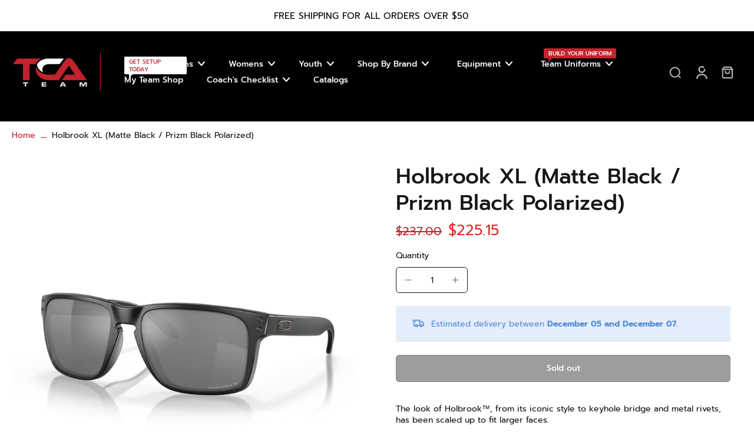

--- FILE ---
content_type: text/html; charset=utf-8
request_url: https://tcateamstore.com/products/holbrook%E2%84%A2-xl-matte-black-prizm-black-polarized
body_size: 59428
content:
<!doctype html>
<html class="no-js" lang="en">
  <head>
    <meta charset="utf-8">
    <meta http-equiv="X-UA-Compatible" content="IE=edge">
    <meta name="viewport" content="width=device-width,initial-scale=1">
    <meta name="theme-color" content="">
    <link rel="canonical" href="https://tcateamstore.com/products/holbrook%e2%84%a2-xl-matte-black-prizm-black-polarized"><link rel="icon" type="image/png" href="//tcateamstore.com/cdn/shop/files/TCA_Team_Favicon_Logo_1.png?crop=center&height=32&v=1710889382&width=32"><link rel="preconnect" href="https://fonts.shopifycdn.com" crossorigin><title>
      Holbrook XL (Matte Black / Prizm Black Polarized)
 &ndash; TCA Team</title>
    
    
      <meta name="description" content="The look of Holbrook™, from its iconic style to keyhole bridge and metal rivets, has been scaled up to fit larger faces. Frame color: Matte Black  Lens color: Prizm Black Polarized Fit: Standard IMPACT PROTECTION LENSES Oakley lenses designed and tested under extreme high mass and high velocity circumstances to ensure ">
    
    
    

<meta property="og:site_name" content="TCA Team">
<meta property="og:url" content="https://tcateamstore.com/products/holbrook%e2%84%a2-xl-matte-black-prizm-black-polarized">
<meta property="og:title" content="Holbrook XL (Matte Black / Prizm Black Polarized)">
<meta property="og:type" content="product">
<meta property="og:description" content="The look of Holbrook™, from its iconic style to keyhole bridge and metal rivets, has been scaled up to fit larger faces. Frame color: Matte Black  Lens color: Prizm Black Polarized Fit: Standard IMPACT PROTECTION LENSES Oakley lenses designed and tested under extreme high mass and high velocity circumstances to ensure "><meta property="og:image" content="http://tcateamstore.com/cdn/shop/products/1_b2c5941e-57cd-43ac-86ef-b9b74b38555c.png?v=1657297368">
  <meta property="og:image:secure_url" content="https://tcateamstore.com/cdn/shop/products/1_b2c5941e-57cd-43ac-86ef-b9b74b38555c.png?v=1657297368">
  <meta property="og:image:width" content="2048">
  <meta property="og:image:height" content="2048"><meta property="og:price:amount" content="225.15">
  <meta property="og:price:currency" content="USD"><meta name="twitter:card" content="summary_large_image">
<meta name="twitter:title" content="Holbrook XL (Matte Black / Prizm Black Polarized)">
<meta name="twitter:description" content="The look of Holbrook™, from its iconic style to keyhole bridge and metal rivets, has been scaled up to fit larger faces. Frame color: Matte Black  Lens color: Prizm Black Polarized Fit: Standard IMPACT PROTECTION LENSES Oakley lenses designed and tested under extreme high mass and high velocity circumstances to ensure ">
<style data-shopify>@font-face {
  font-family: Prompt;
  font-weight: 500;
  font-style: normal;
  font-display: swap;
  src: url("//tcateamstore.com/cdn/fonts/prompt/prompt_n5.b231ccbca402556fdd80c40f8be8d9a701e805e6.woff2") format("woff2"),
       url("//tcateamstore.com/cdn/fonts/prompt/prompt_n5.c3ece48b1775a5fb96d7d412826aeb0230b47adb.woff") format("woff");
}

  @font-face {
  font-family: Prompt;
  font-weight: 400;
  font-style: normal;
  font-display: swap;
  src: url("//tcateamstore.com/cdn/fonts/prompt/prompt_n4.55d12409b69157fbb5a35f8e7fe8e1c49ef883c4.woff2") format("woff2"),
       url("//tcateamstore.com/cdn/fonts/prompt/prompt_n4.cb4fce1008c76d3a576d0fc88e84462b52c62ea8.woff") format("woff");
}

  @font-face {
  font-family: Prompt;
  font-weight: 500;
  font-style: normal;
  font-display: swap;
  src: url("//tcateamstore.com/cdn/fonts/prompt/prompt_n5.b231ccbca402556fdd80c40f8be8d9a701e805e6.woff2") format("woff2"),
       url("//tcateamstore.com/cdn/fonts/prompt/prompt_n5.c3ece48b1775a5fb96d7d412826aeb0230b47adb.woff") format("woff");
}

  @font-face {
  font-family: Prompt;
  font-weight: 500;
  font-style: normal;
  font-display: swap;
  src: url("//tcateamstore.com/cdn/fonts/prompt/prompt_n5.b231ccbca402556fdd80c40f8be8d9a701e805e6.woff2") format("woff2"),
       url("//tcateamstore.com/cdn/fonts/prompt/prompt_n5.c3ece48b1775a5fb96d7d412826aeb0230b47adb.woff") format("woff");
}


  @font-face {
  font-family: Prompt;
  font-weight: 700;
  font-style: normal;
  font-display: swap;
  src: url("//tcateamstore.com/cdn/fonts/prompt/prompt_n7.b02601183b05e61fa7be166e9ccbe02488df9d4e.woff2") format("woff2"),
       url("//tcateamstore.com/cdn/fonts/prompt/prompt_n7.0d3eedf3dbfa531020ce942da8ca46feac5ed856.woff") format("woff");
}

  @font-face {
  font-family: Prompt;
  font-weight: 400;
  font-style: italic;
  font-display: swap;
  src: url("//tcateamstore.com/cdn/fonts/prompt/prompt_i4.362b631cc9d785c4bf92e3f9f332c42d636294ca.woff2") format("woff2"),
       url("//tcateamstore.com/cdn/fonts/prompt/prompt_i4.45744fe70b84b111fe3d48873ef5b24443cf63bf.woff") format("woff");
}

  @font-face {
  font-family: Prompt;
  font-weight: 700;
  font-style: italic;
  font-display: swap;
  src: url("//tcateamstore.com/cdn/fonts/prompt/prompt_i7.c0196827e2d7ad4d23aa059bfa7dea9b375ef0a1.woff2") format("woff2"),
       url("//tcateamstore.com/cdn/fonts/prompt/prompt_i7.8cb478a58ee5103386ff964f66617c3a56e70296.woff") format("woff");
}
</style><link href="//tcateamstore.com/cdn/shop/t/11/assets/theme.css?v=161425971233392279271710252777" rel="stylesheet" type="text/css" media="all" /><style data-shopify>:root,
  *:before {
    --base-font-size: 0.875rem;
    --font-size-medium-mobile: 0.9rem;
    --font-size-medium: 1.0rem;
    --font-size-small: 0.625rem;
    --font-size-small-mobile: 0.5625rem;
    --font-size-normal: 0.75rem;
    --font-size-normal-mobile: 0.675rem;
    --font-size-large: 1.25rem;
    --font-size-large-mobile: 1.125rem;
    --h1-font-size: 3.825rem;
    --h2-font-size: 2.25rem;
    --h3-font-size: 1.35rem;
    --h4-font-size: 1.2375rem;
    --h5-font-size: 1.125rem;
    --h6-font-size: 1.0125rem;
    --base-font-size-mobile: 0.7875rem;
    --h1-font-size-mobile: 1.9125rem;
    --h2-font-size-mobile: 1.35rem;
    --h3-font-size-mobile: 0.945rem;
    --h4-font-size-mobile: 0.86625rem;
    --h5-font-size-mobile: 0.7875rem;
    --h6-font-size-mobile: 0.70875rem;
    --rating-star-size: 0.7rem;
    --border-radius: 6px;
    --page-width: 1300px;
    --width-countdown: 7.875rem;
    --font-menu: Prompt, sans-serif;
    --font-menu-weight: 500;
    --font-menu-style: normal;
    --font-button: Prompt, sans-serif;
    --font-button-weight: 500;
    --font-button-style: normal;
    --font-body-family: Prompt, sans-serif;
    --font-body-style: normal;
    --font-body-weight: 400;
    --font-heading-family: Prompt, sans-serif;
    --font-heading-style: normal;
    --font-heading-weight: 500;
    --heading-text-tranform: none;
    --advanced-sections-spacing: 0px;
    --divider-spacing: -0;

    --image-treatment-overlay: 32, 32, 32;
    --image-treatment-text: 255, 255, 255;
    --colors-line-and-border: 24, 22, 22;
    --colors-line-header: 194, 36, 46;
    --colors-line-footer: 0, 0, 0;
    --colors-background: 255, 255, 255;
    --colors-text: 24, 22, 22;
    --colors-heading: 24, 22, 22;
    --colors-background-secondary: 255, 255, 255;
    --colors-text-secondary: 82, 81, 81;
    --colors-heading-secondary: 0, 0, 0;
    --colors-text-link: 194, 36, 46;
    --background-color:  255, 255, 255;
    --background-color-header: 0, 0, 0;
    --colors-text-header: 255, 255, 255;
    --background-color-footer: 0, 0, 0;
    --colors-text-footer: 242, 242, 242;
    --colors-heading-footer: 194, 36, 46;
    --colors-text-link-footer: 194, 36, 46;
    --color-error: 255, 102, 0;
    --color-success: 5, 137, 66;
    --colors-price: 194, 36, 46;
    --colors-price-sale: 225, 43, 40;
    --colors-button-text: 255, 255, 255;
    --colors-button: 0, 0, 0;
    --colors-button-text-hover: 255, 255, 255;
    --colors-secondary-button: 255, 255, 255;
    --colors-button-hover: rgb(194, 36, 46);
    --colors-cart: 194, 36, 46;
    --colors-cart-text: 194, 36, 46;
    --colors-icon-rating: 255, 164, 34;
    
      --background-secondary-button: 24, 22, 22;
      --colors-line-secondary-button: 24, 22, 22;
    
    
      --button-width: 120%;
      --button-height: 100%;
      --button-transform: rotate3d(0,0,1,10deg) translate3d(-1.2em,110%,0);
      --button-transform-origin: 0% 100%;
    
    
      --height-parallax: 110%;
    
    
      --image-zoom: 1.05;
    
  }
  .dark,
  .dark *:before {
    --image-treatment-overlay: 32, 32, 32;
    --image-treatment-text: 255, 255, 255;
    --colors-line-and-border: 49, 49, 49;
    --colors-line-header: 255, 255, 255;
    --colors-line-footer: 227, 227, 227;
    --colors-background: 32, 32, 32;
    --colors-text: 153, 153, 153;
    --colors-heading: 255, 255, 255;
    --background-color: 32, 32, 32;
    --colors-text-link: 194, 36, 46;
    --color-error: 252, 60, 68;
    --color-success: 66, 162, 70;
    --background-color-header: 82, 81, 81;
    --colors-text-header: 194, 36, 46;
    --background-color-footer: 246, 246, 246;
    --colors-text-footer: 82, 80, 81;
    --colors-heading-footer: 0, 0, 0;
    --colors-text-link-footer: 194, 36, 46;
    --colors-price: 255, 255, 255;
    --colors-price-sale: 252, 60, 68;
    --colors-button-text: 0, 0, 0;
    --colors-button: 255, 255, 255;
    --colors-button-text-hover: 0, 0, 0;
    --colors-secondary-button: 255, 255, 255;
    --colors-button-hover: rgb(194, 36, 46);
    --colors-cart: 194, 36, 46;
    --colors-cart-text: 255, 255, 255;
    --colors-background-secondary: 42, 42, 42;
    --colors-text-secondary: 153, 153, 153;
    --colors-heading-secondary: 255, 255, 255;
    --colors-icon-rating: 255, 164, 34;
    
      --background-secondary-button: transparent;
      --colors-line-secondary-button: 255, 255, 255;
    
  }
  
    [role="button"],
    [type="button"],
    .button {
      color: rgb(var(--colors-button-text));
    }
    button.button-solid,
    .button.button-solid {
      border: none;
      background-color: rgba(var(--colors-button));
    }
    button.button-disable-effect,
    .button.button-disable-effect {
      color: rgb(var(--colors-button-text));
      background-color: rgba(var(--colors-button));
    }
  
  .button-action {
    border: none;
    background-color: var(--colors-button-hover);
  }
  .header, .header *::before {
    --colors-text: var(--colors-text-header);
    --colors-heading: var(--colors-text-header);
    --colors-price: var(--colors-text-header);
    --colors-line-and-border: var(--colors-line-header);
  }
  #sticky-header-content .divider { 
    --colors-line-and-border: var(--colors-line-header);
  }
  .section-footer,
  .section-footer *::before {
    --colors-text: var(--colors-text-footer);
    --colors-heading: var(--colors-heading-footer);
    --colors-text-link: var(--colors-text-link-footer);
    --colors-line-and-border: var(--colors-line-footer);
  }
  .sticky-header {
    --font-body-weight: 700;
  }

  .scrollbar-horizontal {
    position: relative;
    scrollbar-width: thin;
    -ms-overflow-style: none;
  }
  .scrollbar-horizontal::-webkit-scrollbar-track {
    background-color: #ececec;
  }
  .scrollbar-horizontal::-webkit-scrollbar {
    height: 3px;
  }

  .scrollbar-horizontal::-webkit-scrollbar-track {
    -webkit-box-shadow: inset 0 0 0px rgba(0, 0, 0, 0);
  }

  .scrollbar-horizontal::-webkit-scrollbar-thumb {
    visibility: visible;
    background-color: #747474;
  }

  .scrollbar-horizontal::-webkit-scrollbar-thumb:hover {
    background-color: #747474;
  }
  .scrollbar-body::-webkit-scrollbar{
    width: 3px;
  }
  .scrollbar-body::-webkit-scrollbar-track{
    background: #ececec;
  }
  .scrollbar-body.scrollbar-visible:active::-webkit-scrollbar-thumb,
  .scrollbar-body.scrollbar-visible:focus::-webkit-scrollbar-thumb,
  .scrollbar-body.scrollbar-visible:hover::-webkit-scrollbar-thumb {
    background: #747474;
    visibility: visible;
  }
  .scrollbar-body.scrollbar-visible::-webkit-scrollbar-track{
    background: transparent;
  }
  .scrollbar-body.scrollbar-visible::-webkit-scrollbar-thumb{
    background: transparent;
    visibility: visible;
  }
  .scrollbar-body::-webkit-scrollbar-thumb{
    background: #747474;
  }
  .animate-scroll-banner {
    animation: scrollX var(--duration, 10s) linear infinite var(--play-state, running) var(--direction);
  }
  
  
  
  * {
    scrollbar-width: thin;
  }
  @media (min-width: 1024px){
    .padding-scrollbar {
      padding-inline-end: 3px;
    }
    [role="button"],
    [type="button"],
    .button { 
      color: rgb(var(--colors-button-text-hover));
    }
    button.button-solid,
    .button.button-solid {
      border: none;
      box-shadow: none;
      color: rgb(var(--colors-button-text));
      background-color: rgba(var(--colors-button));
      overflow: hidden;
      background-origin: border-box;
    }
    button.button-solid:hover,
    .button.button-solid:hover {
      
      transition-delay: 0.5s;
      
      transition-property: background-color;
      background-color: var(--colors-button-hover);
      color: rgba(var(--colors-button-text-hover));
      background-origin: border-box;
    }
    button.button-disable-effect,
    .button.button-disable-effect {
      color: rgb(var(--colors-button-text));
      background-color: rgba(var(--colors-button));
    }
    button.button-disable-effect:hover,
    .button.button-disable-effect:hover {
      color: rgba(var(--colors-button-text-hover));
      background-color: var(--colors-button-hover);
    }
    
      button.button-solid:before,
      .button.button-solid:before {
        content: "";
        z-index: -1;
        position: absolute;
        top: 0;
        right: 0;
        bottom: 0;
        left: 0;
        width: var(--button-width);
        height: var(--button-height);
        background-color: var(--colors-button-hover);
        backface-visibility: hidden;
        will-change: transform;
        transform: var(--button-transform);
        transform-origin: var(--button-transform-origin);
        transition: transform 0.5s ease;
      }
      button.button-solid:hover:before,
      .button.button-solid:hover:before {
        transform: rotate3d(0,0,1,0) translateZ(0);
      }
    
    
  }</style>
    
    <script>window.performance && window.performance.mark && window.performance.mark('shopify.content_for_header.start');</script><meta name="facebook-domain-verification" content="pu8mpxv4wen4t97w20b24t6382u5wg">
<meta name="facebook-domain-verification" content="1jcx9fhdr2r150q24ecy3k7ktka7b1">
<meta name="google-site-verification" content="prVumpdlg0DbbRKv5ZsTHg8OpSv9-pmQI3kNaXDTr7c">
<meta id="shopify-digital-wallet" name="shopify-digital-wallet" content="/2350415924/digital_wallets/dialog">
<meta name="shopify-checkout-api-token" content="b27ca470a5103e78d266f09a900c2cb5">
<link rel="alternate" type="application/json+oembed" href="https://tcateamstore.com/products/holbrook%e2%84%a2-xl-matte-black-prizm-black-polarized.oembed">
<script async="async" src="/checkouts/internal/preloads.js?locale=en-US"></script>
<link rel="preconnect" href="https://shop.app" crossorigin="anonymous">
<script async="async" src="https://shop.app/checkouts/internal/preloads.js?locale=en-US&shop_id=2350415924" crossorigin="anonymous"></script>
<script id="apple-pay-shop-capabilities" type="application/json">{"shopId":2350415924,"countryCode":"US","currencyCode":"USD","merchantCapabilities":["supports3DS"],"merchantId":"gid:\/\/shopify\/Shop\/2350415924","merchantName":"TCA Team","requiredBillingContactFields":["postalAddress","email"],"requiredShippingContactFields":["postalAddress","email"],"shippingType":"shipping","supportedNetworks":["visa","masterCard","amex","discover","elo","jcb"],"total":{"type":"pending","label":"TCA Team","amount":"1.00"},"shopifyPaymentsEnabled":true,"supportsSubscriptions":true}</script>
<script id="shopify-features" type="application/json">{"accessToken":"b27ca470a5103e78d266f09a900c2cb5","betas":["rich-media-storefront-analytics"],"domain":"tcateamstore.com","predictiveSearch":true,"shopId":2350415924,"locale":"en"}</script>
<script>var Shopify = Shopify || {};
Shopify.shop = "tca-team.myshopify.com";
Shopify.locale = "en";
Shopify.currency = {"active":"USD","rate":"1.0"};
Shopify.country = "US";
Shopify.theme = {"name":"Final - Eurus Theme","id":128115933262,"schema_name":"Eurus","schema_version":"6.3.1","theme_store_id":2048,"role":"main"};
Shopify.theme.handle = "null";
Shopify.theme.style = {"id":null,"handle":null};
Shopify.cdnHost = "tcateamstore.com/cdn";
Shopify.routes = Shopify.routes || {};
Shopify.routes.root = "/";</script>
<script type="module">!function(o){(o.Shopify=o.Shopify||{}).modules=!0}(window);</script>
<script>!function(o){function n(){var o=[];function n(){o.push(Array.prototype.slice.apply(arguments))}return n.q=o,n}var t=o.Shopify=o.Shopify||{};t.loadFeatures=n(),t.autoloadFeatures=n()}(window);</script>
<script>
  window.ShopifyPay = window.ShopifyPay || {};
  window.ShopifyPay.apiHost = "shop.app\/pay";
  window.ShopifyPay.redirectState = null;
</script>
<script id="shop-js-analytics" type="application/json">{"pageType":"product"}</script>
<script defer="defer" async type="module" src="//tcateamstore.com/cdn/shopifycloud/shop-js/modules/v2/client.init-shop-cart-sync_D0dqhulL.en.esm.js"></script>
<script defer="defer" async type="module" src="//tcateamstore.com/cdn/shopifycloud/shop-js/modules/v2/chunk.common_CpVO7qML.esm.js"></script>
<script type="module">
  await import("//tcateamstore.com/cdn/shopifycloud/shop-js/modules/v2/client.init-shop-cart-sync_D0dqhulL.en.esm.js");
await import("//tcateamstore.com/cdn/shopifycloud/shop-js/modules/v2/chunk.common_CpVO7qML.esm.js");

  window.Shopify.SignInWithShop?.initShopCartSync?.({"fedCMEnabled":true,"windoidEnabled":true});

</script>
<script>
  window.Shopify = window.Shopify || {};
  if (!window.Shopify.featureAssets) window.Shopify.featureAssets = {};
  window.Shopify.featureAssets['shop-js'] = {"shop-cart-sync":["modules/v2/client.shop-cart-sync_D9bwt38V.en.esm.js","modules/v2/chunk.common_CpVO7qML.esm.js"],"init-fed-cm":["modules/v2/client.init-fed-cm_BJ8NPuHe.en.esm.js","modules/v2/chunk.common_CpVO7qML.esm.js"],"init-shop-email-lookup-coordinator":["modules/v2/client.init-shop-email-lookup-coordinator_pVrP2-kG.en.esm.js","modules/v2/chunk.common_CpVO7qML.esm.js"],"shop-cash-offers":["modules/v2/client.shop-cash-offers_CNh7FWN-.en.esm.js","modules/v2/chunk.common_CpVO7qML.esm.js","modules/v2/chunk.modal_DKF6x0Jh.esm.js"],"init-shop-cart-sync":["modules/v2/client.init-shop-cart-sync_D0dqhulL.en.esm.js","modules/v2/chunk.common_CpVO7qML.esm.js"],"init-windoid":["modules/v2/client.init-windoid_DaoAelzT.en.esm.js","modules/v2/chunk.common_CpVO7qML.esm.js"],"shop-toast-manager":["modules/v2/client.shop-toast-manager_1DND8Tac.en.esm.js","modules/v2/chunk.common_CpVO7qML.esm.js"],"pay-button":["modules/v2/client.pay-button_CFeQi1r6.en.esm.js","modules/v2/chunk.common_CpVO7qML.esm.js"],"shop-button":["modules/v2/client.shop-button_Ca94MDdQ.en.esm.js","modules/v2/chunk.common_CpVO7qML.esm.js"],"shop-login-button":["modules/v2/client.shop-login-button_DPYNfp1Z.en.esm.js","modules/v2/chunk.common_CpVO7qML.esm.js","modules/v2/chunk.modal_DKF6x0Jh.esm.js"],"avatar":["modules/v2/client.avatar_BTnouDA3.en.esm.js"],"shop-follow-button":["modules/v2/client.shop-follow-button_BMKh4nJE.en.esm.js","modules/v2/chunk.common_CpVO7qML.esm.js","modules/v2/chunk.modal_DKF6x0Jh.esm.js"],"init-customer-accounts-sign-up":["modules/v2/client.init-customer-accounts-sign-up_CJXi5kRN.en.esm.js","modules/v2/client.shop-login-button_DPYNfp1Z.en.esm.js","modules/v2/chunk.common_CpVO7qML.esm.js","modules/v2/chunk.modal_DKF6x0Jh.esm.js"],"init-shop-for-new-customer-accounts":["modules/v2/client.init-shop-for-new-customer-accounts_BoBxkgWu.en.esm.js","modules/v2/client.shop-login-button_DPYNfp1Z.en.esm.js","modules/v2/chunk.common_CpVO7qML.esm.js","modules/v2/chunk.modal_DKF6x0Jh.esm.js"],"init-customer-accounts":["modules/v2/client.init-customer-accounts_DCuDTzpR.en.esm.js","modules/v2/client.shop-login-button_DPYNfp1Z.en.esm.js","modules/v2/chunk.common_CpVO7qML.esm.js","modules/v2/chunk.modal_DKF6x0Jh.esm.js"],"checkout-modal":["modules/v2/client.checkout-modal_U_3e4VxF.en.esm.js","modules/v2/chunk.common_CpVO7qML.esm.js","modules/v2/chunk.modal_DKF6x0Jh.esm.js"],"lead-capture":["modules/v2/client.lead-capture_DEgn0Z8u.en.esm.js","modules/v2/chunk.common_CpVO7qML.esm.js","modules/v2/chunk.modal_DKF6x0Jh.esm.js"],"shop-login":["modules/v2/client.shop-login_CoM5QKZ_.en.esm.js","modules/v2/chunk.common_CpVO7qML.esm.js","modules/v2/chunk.modal_DKF6x0Jh.esm.js"],"payment-terms":["modules/v2/client.payment-terms_BmrqWn8r.en.esm.js","modules/v2/chunk.common_CpVO7qML.esm.js","modules/v2/chunk.modal_DKF6x0Jh.esm.js"]};
</script>
<script>(function() {
  var isLoaded = false;
  function asyncLoad() {
    if (isLoaded) return;
    isLoaded = true;
    var urls = ["https:\/\/formbuilder.hulkapps.com\/skeletopapp.js?shop=tca-team.myshopify.com","https:\/\/files-shpf.mageworx.com\/productfees\/source.js?mw_productfees_t=1654638635\u0026shop=tca-team.myshopify.com","https:\/\/api-na2.hubapi.com\/scriptloader\/v1\/242260268.js?shop=tca-team.myshopify.com"];
    for (var i = 0; i < urls.length; i++) {
      var s = document.createElement('script');
      s.type = 'text/javascript';
      s.async = true;
      s.src = urls[i];
      var x = document.getElementsByTagName('script')[0];
      x.parentNode.insertBefore(s, x);
    }
  };
  if(window.attachEvent) {
    window.attachEvent('onload', asyncLoad);
  } else {
    window.addEventListener('load', asyncLoad, false);
  }
})();</script>
<script id="__st">var __st={"a":2350415924,"offset":-21600,"reqid":"545b64fd-ad33-4b74-9300-26da52cfb144-1764675247","pageurl":"tcateamstore.com\/products\/holbrook%E2%84%A2-xl-matte-black-prizm-black-polarized","u":"3ec0372d9a7e","p":"product","rtyp":"product","rid":6768863215694};</script>
<script>window.ShopifyPaypalV4VisibilityTracking = true;</script>
<script id="captcha-bootstrap">!function(){'use strict';const t='contact',e='account',n='new_comment',o=[[t,t],['blogs',n],['comments',n],[t,'customer']],c=[[e,'customer_login'],[e,'guest_login'],[e,'recover_customer_password'],[e,'create_customer']],r=t=>t.map((([t,e])=>`form[action*='/${t}']:not([data-nocaptcha='true']) input[name='form_type'][value='${e}']`)).join(','),a=t=>()=>t?[...document.querySelectorAll(t)].map((t=>t.form)):[];function s(){const t=[...o],e=r(t);return a(e)}const i='password',u='form_key',d=['recaptcha-v3-token','g-recaptcha-response','h-captcha-response',i],f=()=>{try{return window.sessionStorage}catch{return}},m='__shopify_v',_=t=>t.elements[u];function p(t,e,n=!1){try{const o=window.sessionStorage,c=JSON.parse(o.getItem(e)),{data:r}=function(t){const{data:e,action:n}=t;return t[m]||n?{data:e,action:n}:{data:t,action:n}}(c);for(const[e,n]of Object.entries(r))t.elements[e]&&(t.elements[e].value=n);n&&o.removeItem(e)}catch(o){console.error('form repopulation failed',{error:o})}}const l='form_type',E='cptcha';function T(t){t.dataset[E]=!0}const w=window,h=w.document,L='Shopify',v='ce_forms',y='captcha';let A=!1;((t,e)=>{const n=(g='f06e6c50-85a8-45c8-87d0-21a2b65856fe',I='https://cdn.shopify.com/shopifycloud/storefront-forms-hcaptcha/ce_storefront_forms_captcha_hcaptcha.v1.5.2.iife.js',D={infoText:'Protected by hCaptcha',privacyText:'Privacy',termsText:'Terms'},(t,e,n)=>{const o=w[L][v],c=o.bindForm;if(c)return c(t,g,e,D).then(n);var r;o.q.push([[t,g,e,D],n]),r=I,A||(h.body.append(Object.assign(h.createElement('script'),{id:'captcha-provider',async:!0,src:r})),A=!0)});var g,I,D;w[L]=w[L]||{},w[L][v]=w[L][v]||{},w[L][v].q=[],w[L][y]=w[L][y]||{},w[L][y].protect=function(t,e){n(t,void 0,e),T(t)},Object.freeze(w[L][y]),function(t,e,n,w,h,L){const[v,y,A,g]=function(t,e,n){const i=e?o:[],u=t?c:[],d=[...i,...u],f=r(d),m=r(i),_=r(d.filter((([t,e])=>n.includes(e))));return[a(f),a(m),a(_),s()]}(w,h,L),I=t=>{const e=t.target;return e instanceof HTMLFormElement?e:e&&e.form},D=t=>v().includes(t);t.addEventListener('submit',(t=>{const e=I(t);if(!e)return;const n=D(e)&&!e.dataset.hcaptchaBound&&!e.dataset.recaptchaBound,o=_(e),c=g().includes(e)&&(!o||!o.value);(n||c)&&t.preventDefault(),c&&!n&&(function(t){try{if(!f())return;!function(t){const e=f();if(!e)return;const n=_(t);if(!n)return;const o=n.value;o&&e.removeItem(o)}(t);const e=Array.from(Array(32),(()=>Math.random().toString(36)[2])).join('');!function(t,e){_(t)||t.append(Object.assign(document.createElement('input'),{type:'hidden',name:u})),t.elements[u].value=e}(t,e),function(t,e){const n=f();if(!n)return;const o=[...t.querySelectorAll(`input[type='${i}']`)].map((({name:t})=>t)),c=[...d,...o],r={};for(const[a,s]of new FormData(t).entries())c.includes(a)||(r[a]=s);n.setItem(e,JSON.stringify({[m]:1,action:t.action,data:r}))}(t,e)}catch(e){console.error('failed to persist form',e)}}(e),e.submit())}));const S=(t,e)=>{t&&!t.dataset[E]&&(n(t,e.some((e=>e===t))),T(t))};for(const o of['focusin','change'])t.addEventListener(o,(t=>{const e=I(t);D(e)&&S(e,y())}));const B=e.get('form_key'),M=e.get(l),P=B&&M;t.addEventListener('DOMContentLoaded',(()=>{const t=y();if(P)for(const e of t)e.elements[l].value===M&&p(e,B);[...new Set([...A(),...v().filter((t=>'true'===t.dataset.shopifyCaptcha))])].forEach((e=>S(e,t)))}))}(h,new URLSearchParams(w.location.search),n,t,e,['guest_login'])})(!0,!0)}();</script>
<script integrity="sha256-52AcMU7V7pcBOXWImdc/TAGTFKeNjmkeM1Pvks/DTgc=" data-source-attribution="shopify.loadfeatures" defer="defer" src="//tcateamstore.com/cdn/shopifycloud/storefront/assets/storefront/load_feature-81c60534.js" crossorigin="anonymous"></script>
<script crossorigin="anonymous" defer="defer" src="//tcateamstore.com/cdn/shopifycloud/storefront/assets/shopify_pay/storefront-65b4c6d7.js?v=20250812"></script>
<script data-source-attribution="shopify.dynamic_checkout.dynamic.init">var Shopify=Shopify||{};Shopify.PaymentButton=Shopify.PaymentButton||{isStorefrontPortableWallets:!0,init:function(){window.Shopify.PaymentButton.init=function(){};var t=document.createElement("script");t.src="https://tcateamstore.com/cdn/shopifycloud/portable-wallets/latest/portable-wallets.en.js",t.type="module",document.head.appendChild(t)}};
</script>
<script data-source-attribution="shopify.dynamic_checkout.buyer_consent">
  function portableWalletsHideBuyerConsent(e){var t=document.getElementById("shopify-buyer-consent"),n=document.getElementById("shopify-subscription-policy-button");t&&n&&(t.classList.add("hidden"),t.setAttribute("aria-hidden","true"),n.removeEventListener("click",e))}function portableWalletsShowBuyerConsent(e){var t=document.getElementById("shopify-buyer-consent"),n=document.getElementById("shopify-subscription-policy-button");t&&n&&(t.classList.remove("hidden"),t.removeAttribute("aria-hidden"),n.addEventListener("click",e))}window.Shopify?.PaymentButton&&(window.Shopify.PaymentButton.hideBuyerConsent=portableWalletsHideBuyerConsent,window.Shopify.PaymentButton.showBuyerConsent=portableWalletsShowBuyerConsent);
</script>
<script>
  function portableWalletsCleanup(e){e&&e.src&&console.error("Failed to load portable wallets script "+e.src);var t=document.querySelectorAll("shopify-accelerated-checkout .shopify-payment-button__skeleton, shopify-accelerated-checkout-cart .wallet-cart-button__skeleton"),e=document.getElementById("shopify-buyer-consent");for(let e=0;e<t.length;e++)t[e].remove();e&&e.remove()}function portableWalletsNotLoadedAsModule(e){e instanceof ErrorEvent&&"string"==typeof e.message&&e.message.includes("import.meta")&&"string"==typeof e.filename&&e.filename.includes("portable-wallets")&&(window.removeEventListener("error",portableWalletsNotLoadedAsModule),window.Shopify.PaymentButton.failedToLoad=e,"loading"===document.readyState?document.addEventListener("DOMContentLoaded",window.Shopify.PaymentButton.init):window.Shopify.PaymentButton.init())}window.addEventListener("error",portableWalletsNotLoadedAsModule);
</script>

<script type="module" src="https://tcateamstore.com/cdn/shopifycloud/portable-wallets/latest/portable-wallets.en.js" onError="portableWalletsCleanup(this)" crossorigin="anonymous"></script>
<script nomodule>
  document.addEventListener("DOMContentLoaded", portableWalletsCleanup);
</script>

<link id="shopify-accelerated-checkout-styles" rel="stylesheet" media="screen" href="https://tcateamstore.com/cdn/shopifycloud/portable-wallets/latest/accelerated-checkout-backwards-compat.css" crossorigin="anonymous">
<style id="shopify-accelerated-checkout-cart">
        #shopify-buyer-consent {
  margin-top: 1em;
  display: inline-block;
  width: 100%;
}

#shopify-buyer-consent.hidden {
  display: none;
}

#shopify-subscription-policy-button {
  background: none;
  border: none;
  padding: 0;
  text-decoration: underline;
  font-size: inherit;
  cursor: pointer;
}

#shopify-subscription-policy-button::before {
  box-shadow: none;
}

      </style>

<script>window.performance && window.performance.mark && window.performance.mark('shopify.content_for_header.end');</script>
    
  <!-- BEGIN app block: shopify://apps/hulk-form-builder/blocks/app-embed/b6b8dd14-356b-4725-a4ed-77232212b3c3 --><!-- BEGIN app snippet: hulkapps-formbuilder-theme-ext --><script type="text/javascript">
  
  if (typeof window.formbuilder_customer != "object") {
        window.formbuilder_customer = {}
  }

  window.hulkFormBuilder = {
    form_data: {"form__TE1NJGwbu9Be9qk_f1A7g":{"uuid":"_TE1NJGwbu9Be9qk_f1A7g","form_name":"New Contact + Marketing Form","form_data":{"div_back_gradient_1":"#fff","div_back_gradient_2":"#fff","back_color":"#fff","form_title":"\u003ch2 style=\"text-align: center;\"\u003e\u003cspan style=\"color:#000000;\"\u003eGet Setup with Uniforms +\u0026nbsp;Team Gear + Equipment today!\u003c\/span\u003e\u003c\/h2\u003e\n","form_submit":"SUBMIT HERE","after_submit":"hideAndmessage","after_submit_msg":"\u003cp\u003e\u003cspan style=\"color:#000000;\"\u003eThanks for contacting us.Our sales team will contact you soon as possible.\u003c\/span\u003e\u003c\/p\u003e\n","captcha_enable":"no","label_style":"inlineLabels","input_border_radius":"5","back_type":"color","input_back_color":"#fff","input_back_color_hover":"#ffffff","back_shadow":"none","label_font_clr":"#000000","input_font_clr":"#000000","button_align":"fullBtn","button_clr":"#fff","button_back_clr":"#000000","button_border_radius":"5","form_width":"60%","form_border_size":0,"form_border_clr":"#000000","form_border_radius":"1","label_font_size":"14","input_font_size":"14","button_font_size":"14","form_padding":"30","input_border_color":"#000000","input_border_color_hover":"#000000","btn_border_clr":"#000000","btn_border_size":"1","form_name":"New Contact + Marketing Form","":"","form_access_message":"\u003cp\u003ePlease login to access the form\u003cbr\u003eDo not have an account? Create account\u003c\/p\u003e","form_description":"\u003cp style=\"text-align: center;\"\u003e\u003cspan style=\"color:#000000;\"\u003eBecome a TCA Team Partner, you and all individuals in your organization can gain full access to Team Benefits, Uniforms, Team Stores, Equipment Stores and more!\u003c\/span\u003e\u003c\/p\u003e\n","form_banner_alignment":"center","input_fonts_type":"Google Fonts","input_font_family":"Prompt","label_font_family":"Prompt","input_placeholder_clr":"#000000","banner_img_height":"500","banner_img_width":"500","formElements":[{"type":"text","position":0,"label":"First Name","customClass":"","halfwidth":"no","Conditions":{},"required":"yes","centerfield":"no","page_number":1},{"type":"text","position":1,"label":"Last Name","halfwidth":"no","Conditions":{},"required":"yes","page_number":1},{"type":"email","position":2,"label":"Email","required":"yes","email_confirm":"yes","Conditions":{},"email_validate_field":"no","page_number":1},{"Conditions":{},"type":"phone","position":3,"label":"Phone Number","phone_validate_field":"no","required":"yes","page_number":1},{"Conditions":{},"type":"text","position":4,"label":"Organization","required":"yes","page_number":1},{"type":"select","position":5,"label":"Job Title","values":"Coach\nAthletic Director\nLeague President\nOwner\/Director\nOther","Conditions":{},"elementCost":{},"other_value":"no","required":"yes","page_number":1},{"Conditions":{},"type":"select","position":6,"label":"Sport","values":"Baseball\nBasketball\nCycling\nFootball\nGolf\nHockey\nLacrosse\nRowing\nSoccer\nSoftball\nTennis\nVolleyball\nOther","elementCost":{},"required":"yes","page_number":1},{"Conditions":{},"type":"multipleCheckbox","position":7,"label":"What are you Looking for?","values":"Team Uniforms\nCoaches Gear\nTeam Apparel\nFan\/Spiritwear\nTeam Footwear\nEquipment\nTeam Hats\nTeam Socks\nTeam Eyewear\nALL THE ABOVE","elementCost":{},"align":"horizontal","halfwidth":"no","required":"no","page_number":1},{"type":"textarea","position":8,"label":"Let us know more about what you need...","required":"yes","Conditions":{},"page_number":1,"inputHeight":"80","limitCharacters":"500"},{"Conditions":{},"type":"label","position":9,"label":"By providing your phone number you agree to receive informational text messages from TCA Team. Consent is not a condition of purchase. messages Frequency will vary. Msg \u0026 data rates may apply. Reply HELP for help or STOP to cancel.","page_number":1},{"Conditions":{},"type":"checkbox","position":10,"label":"I would like to receive offers and news","result_in_yes_no":"yes","page_number":1},{"Conditions":{"Operator":"ONE"},"type":"checkbox","position":11,"label":"I accept the Terms of Service \u0026 Privacy Policy","required":"yes","result_in_yes_no":"yes","page_number":1}]},"is_spam_form":false,"shop_uuid":"CyXBAESeFziQNjQjiIBsxQ","shop_timezone":"America\/Chicago","shop_id":10180,"shop_is_after_submit_enabled":true,"shop_shopify_plan":"unlimited","shop_shopify_domain":"tca-team.myshopify.com","shop_remove_watermark":false,"shop_created_at":"2018-05-25T11:01:36.770-05:00"}},
    shop_data: {"shop_CyXBAESeFziQNjQjiIBsxQ":{"shop_uuid":"CyXBAESeFziQNjQjiIBsxQ","shop_timezone":"America\/Chicago","shop_id":10180,"shop_is_after_submit_enabled":true,"shop_shopify_plan":"unlimited","shop_shopify_domain":"tca-team.myshopify.com","shop_created_at":"2018-05-25T16:01:36.770Z","is_skip_metafield":false,"shop_deleted":false,"shop_disabled":false}},
    settings_data: {"shop_settings":{"shop_customise_msgs":[],"default_customise_msgs":{"is_required":"is required","thank_you":"Thank you! The form was submitted successfully.","processing":"Processing...","valid_data":"Please provide valid data","valid_email":"Provide valid email format","valid_tags":"HTML Tags are not allowed","valid_phone":"Provide valid phone number","valid_captcha":"Please provide valid captcha response","valid_url":"Provide valid URL","only_number_alloud":"Provide valid number in","number_less":"must be less than","number_more":"must be more than","image_must_less":"Image must be less than 20MB","image_number":"Images allowed","image_extension":"Invalid extension! Please provide image file","error_image_upload":"Error in image upload. Please try again.","error_file_upload":"Error in file upload. Please try again.","your_response":"Your response","error_form_submit":"Error occur.Please try again after sometime.","email_submitted":"Form with this email is already submitted","invalid_email_by_zerobounce":"The email address you entered appears to be invalid. Please check it and try again.","download_file":"Download file","card_details_invalid":"Your card details are invalid","card_details":"Card details","please_enter_card_details":"Please enter card details","card_number":"Card number","exp_mm":"Exp MM","exp_yy":"Exp YY","crd_cvc":"CVV","payment_value":"Payment amount","please_enter_payment_amount":"Please enter payment amount","address1":"Address line 1","address2":"Address line 2","city":"City","province":"Province","zipcode":"Zip code","country":"Country","blocked_domain":"This form does not accept addresses from","file_must_less":"File must be less than 20MB","file_extension":"Invalid extension! Please provide file","only_file_number_alloud":"files allowed","previous":"Previous","next":"Next","must_have_a_input":"Please enter at least one field.","please_enter_required_data":"Please enter required data","atleast_one_special_char":"Include at least one special character","atleast_one_lowercase_char":"Include at least one lowercase character","atleast_one_uppercase_char":"Include at least one uppercase character","atleast_one_number":"Include at least one number","must_have_8_chars":"Must have 8 characters long","be_between_8_and_12_chars":"Be between 8 and 12 characters long","please_select":"Please Select","phone_submitted":"Form with this phone number is already submitted","user_res_parse_error":"Error while submitting the form","valid_same_values":"values must be same","product_choice_clear_selection":"Clear Selection","picture_choice_clear_selection":"Clear Selection","remove_all_for_file_image_upload":"Remove All","invalid_file_type_for_image_upload":"You can't upload files of this type.","invalid_file_type_for_signature_upload":"You can't upload files of this type.","max_files_exceeded_for_file_upload":"You can not upload any more files.","max_files_exceeded_for_image_upload":"You can not upload any more files.","file_already_exist":"File already uploaded","max_limit_exceed":"You have added the maximum number of text fields.","cancel_upload_for_file_upload":"Cancel upload","cancel_upload_for_image_upload":"Cancel upload","cancel_upload_for_signature_upload":"Cancel upload"},"shop_blocked_domains":[]}},
    features_data: {"shop_plan_features":{"shop_plan_features":["unlimited-forms","full-design-customization","export-form-submissions","multiple-recipients-for-form-submissions","multiple-admin-notifications","enable-captcha","unlimited-file-uploads","save-submitted-form-data","set-auto-response-message","conditional-logic","form-banner","save-as-draft-facility","include-user-response-in-admin-email","disable-form-submission","file-upload"]}},
    shop: null,
    shop_id: null,
    plan_features: null,
    validateDoubleQuotes: false,
    assets: {
      extraFunctions: "https://cdn.shopify.com/extensions/019a6c74-29f3-754a-afe5-b354ea02c446/form_builder-47/assets/extra-functions.js",
      extraStyles: "https://cdn.shopify.com/extensions/019a6c74-29f3-754a-afe5-b354ea02c446/form_builder-47/assets/extra-styles.css",
      bootstrapStyles: "https://cdn.shopify.com/extensions/019a6c74-29f3-754a-afe5-b354ea02c446/form_builder-47/assets/theme-app-extension-bootstrap.css"
    },
    translations: {
      htmlTagNotAllowed: "HTML Tags are not allowed",
      sqlQueryNotAllowed: "SQL Queries are not allowed",
      doubleQuoteNotAllowed: "Double quotes are not allowed",
      vorwerkHttpWwwNotAllowed: "The words \u0026#39;http\u0026#39; and \u0026#39;www\u0026#39; are not allowed. Please remove them and try again.",
      maxTextFieldsReached: "You have added the maximum number of text fields.",
      avoidNegativeWords: "Avoid negative words: Don\u0026#39;t use negative words in your contact message.",
      customDesignOnly: "This form is for custom designs requests. For general inquiries please contact our team at info@stagheaddesigns.com",
      zerobounceApiErrorMsg: "We couldn\u0026#39;t verify your email due to a technical issue. Please try again later.",
    }

  }

  

  window.FbThemeAppExtSettingsHash = {}
  
</script><!-- END app snippet --><!-- END app block --><script src="https://cdn.shopify.com/extensions/019a6c74-29f3-754a-afe5-b354ea02c446/form_builder-47/assets/form-builder-script.js" type="text/javascript" defer="defer"></script>
<script src="https://cdn.shopify.com/extensions/4bff5ccf-ba34-4433-8855-97906549b1e4/forms-2274/assets/shopify-forms-loader.js" type="text/javascript" defer="defer"></script>
<link href="https://monorail-edge.shopifysvc.com" rel="dns-prefetch">
<script>(function(){if ("sendBeacon" in navigator && "performance" in window) {try {var session_token_from_headers = performance.getEntriesByType('navigation')[0].serverTiming.find(x => x.name == '_s').description;} catch {var session_token_from_headers = undefined;}var session_cookie_matches = document.cookie.match(/_shopify_s=([^;]*)/);var session_token_from_cookie = session_cookie_matches && session_cookie_matches.length === 2 ? session_cookie_matches[1] : "";var session_token = session_token_from_headers || session_token_from_cookie || "";function handle_abandonment_event(e) {var entries = performance.getEntries().filter(function(entry) {return /monorail-edge.shopifysvc.com/.test(entry.name);});if (!window.abandonment_tracked && entries.length === 0) {window.abandonment_tracked = true;var currentMs = Date.now();var navigation_start = performance.timing.navigationStart;var payload = {shop_id: 2350415924,url: window.location.href,navigation_start,duration: currentMs - navigation_start,session_token,page_type: "product"};window.navigator.sendBeacon("https://monorail-edge.shopifysvc.com/v1/produce", JSON.stringify({schema_id: "online_store_buyer_site_abandonment/1.1",payload: payload,metadata: {event_created_at_ms: currentMs,event_sent_at_ms: currentMs}}));}}window.addEventListener('pagehide', handle_abandonment_event);}}());</script>
<script id="web-pixels-manager-setup">(function e(e,d,r,n,o){if(void 0===o&&(o={}),!Boolean(null===(a=null===(i=window.Shopify)||void 0===i?void 0:i.analytics)||void 0===a?void 0:a.replayQueue)){var i,a;window.Shopify=window.Shopify||{};var t=window.Shopify;t.analytics=t.analytics||{};var s=t.analytics;s.replayQueue=[],s.publish=function(e,d,r){return s.replayQueue.push([e,d,r]),!0};try{self.performance.mark("wpm:start")}catch(e){}var l=function(){var e={modern:/Edge?\/(1{2}[4-9]|1[2-9]\d|[2-9]\d{2}|\d{4,})\.\d+(\.\d+|)|Firefox\/(1{2}[4-9]|1[2-9]\d|[2-9]\d{2}|\d{4,})\.\d+(\.\d+|)|Chrom(ium|e)\/(9{2}|\d{3,})\.\d+(\.\d+|)|(Maci|X1{2}).+ Version\/(15\.\d+|(1[6-9]|[2-9]\d|\d{3,})\.\d+)([,.]\d+|)( \(\w+\)|)( Mobile\/\w+|) Safari\/|Chrome.+OPR\/(9{2}|\d{3,})\.\d+\.\d+|(CPU[ +]OS|iPhone[ +]OS|CPU[ +]iPhone|CPU IPhone OS|CPU iPad OS)[ +]+(15[._]\d+|(1[6-9]|[2-9]\d|\d{3,})[._]\d+)([._]\d+|)|Android:?[ /-](13[3-9]|1[4-9]\d|[2-9]\d{2}|\d{4,})(\.\d+|)(\.\d+|)|Android.+Firefox\/(13[5-9]|1[4-9]\d|[2-9]\d{2}|\d{4,})\.\d+(\.\d+|)|Android.+Chrom(ium|e)\/(13[3-9]|1[4-9]\d|[2-9]\d{2}|\d{4,})\.\d+(\.\d+|)|SamsungBrowser\/([2-9]\d|\d{3,})\.\d+/,legacy:/Edge?\/(1[6-9]|[2-9]\d|\d{3,})\.\d+(\.\d+|)|Firefox\/(5[4-9]|[6-9]\d|\d{3,})\.\d+(\.\d+|)|Chrom(ium|e)\/(5[1-9]|[6-9]\d|\d{3,})\.\d+(\.\d+|)([\d.]+$|.*Safari\/(?![\d.]+ Edge\/[\d.]+$))|(Maci|X1{2}).+ Version\/(10\.\d+|(1[1-9]|[2-9]\d|\d{3,})\.\d+)([,.]\d+|)( \(\w+\)|)( Mobile\/\w+|) Safari\/|Chrome.+OPR\/(3[89]|[4-9]\d|\d{3,})\.\d+\.\d+|(CPU[ +]OS|iPhone[ +]OS|CPU[ +]iPhone|CPU IPhone OS|CPU iPad OS)[ +]+(10[._]\d+|(1[1-9]|[2-9]\d|\d{3,})[._]\d+)([._]\d+|)|Android:?[ /-](13[3-9]|1[4-9]\d|[2-9]\d{2}|\d{4,})(\.\d+|)(\.\d+|)|Mobile Safari.+OPR\/([89]\d|\d{3,})\.\d+\.\d+|Android.+Firefox\/(13[5-9]|1[4-9]\d|[2-9]\d{2}|\d{4,})\.\d+(\.\d+|)|Android.+Chrom(ium|e)\/(13[3-9]|1[4-9]\d|[2-9]\d{2}|\d{4,})\.\d+(\.\d+|)|Android.+(UC? ?Browser|UCWEB|U3)[ /]?(15\.([5-9]|\d{2,})|(1[6-9]|[2-9]\d|\d{3,})\.\d+)\.\d+|SamsungBrowser\/(5\.\d+|([6-9]|\d{2,})\.\d+)|Android.+MQ{2}Browser\/(14(\.(9|\d{2,})|)|(1[5-9]|[2-9]\d|\d{3,})(\.\d+|))(\.\d+|)|K[Aa][Ii]OS\/(3\.\d+|([4-9]|\d{2,})\.\d+)(\.\d+|)/},d=e.modern,r=e.legacy,n=navigator.userAgent;return n.match(d)?"modern":n.match(r)?"legacy":"unknown"}(),u="modern"===l?"modern":"legacy",c=(null!=n?n:{modern:"",legacy:""})[u],f=function(e){return[e.baseUrl,"/wpm","/b",e.hashVersion,"modern"===e.buildTarget?"m":"l",".js"].join("")}({baseUrl:d,hashVersion:r,buildTarget:u}),m=function(e){var d=e.version,r=e.bundleTarget,n=e.surface,o=e.pageUrl,i=e.monorailEndpoint;return{emit:function(e){var a=e.status,t=e.errorMsg,s=(new Date).getTime(),l=JSON.stringify({metadata:{event_sent_at_ms:s},events:[{schema_id:"web_pixels_manager_load/3.1",payload:{version:d,bundle_target:r,page_url:o,status:a,surface:n,error_msg:t},metadata:{event_created_at_ms:s}}]});if(!i)return console&&console.warn&&console.warn("[Web Pixels Manager] No Monorail endpoint provided, skipping logging."),!1;try{return self.navigator.sendBeacon.bind(self.navigator)(i,l)}catch(e){}var u=new XMLHttpRequest;try{return u.open("POST",i,!0),u.setRequestHeader("Content-Type","text/plain"),u.send(l),!0}catch(e){return console&&console.warn&&console.warn("[Web Pixels Manager] Got an unhandled error while logging to Monorail."),!1}}}}({version:r,bundleTarget:l,surface:e.surface,pageUrl:self.location.href,monorailEndpoint:e.monorailEndpoint});try{o.browserTarget=l,function(e){var d=e.src,r=e.async,n=void 0===r||r,o=e.onload,i=e.onerror,a=e.sri,t=e.scriptDataAttributes,s=void 0===t?{}:t,l=document.createElement("script"),u=document.querySelector("head"),c=document.querySelector("body");if(l.async=n,l.src=d,a&&(l.integrity=a,l.crossOrigin="anonymous"),s)for(var f in s)if(Object.prototype.hasOwnProperty.call(s,f))try{l.dataset[f]=s[f]}catch(e){}if(o&&l.addEventListener("load",o),i&&l.addEventListener("error",i),u)u.appendChild(l);else{if(!c)throw new Error("Did not find a head or body element to append the script");c.appendChild(l)}}({src:f,async:!0,onload:function(){if(!function(){var e,d;return Boolean(null===(d=null===(e=window.Shopify)||void 0===e?void 0:e.analytics)||void 0===d?void 0:d.initialized)}()){var d=window.webPixelsManager.init(e)||void 0;if(d){var r=window.Shopify.analytics;r.replayQueue.forEach((function(e){var r=e[0],n=e[1],o=e[2];d.publishCustomEvent(r,n,o)})),r.replayQueue=[],r.publish=d.publishCustomEvent,r.visitor=d.visitor,r.initialized=!0}}},onerror:function(){return m.emit({status:"failed",errorMsg:"".concat(f," has failed to load")})},sri:function(e){var d=/^sha384-[A-Za-z0-9+/=]+$/;return"string"==typeof e&&d.test(e)}(c)?c:"",scriptDataAttributes:o}),m.emit({status:"loading"})}catch(e){m.emit({status:"failed",errorMsg:(null==e?void 0:e.message)||"Unknown error"})}}})({shopId: 2350415924,storefrontBaseUrl: "https://tcateamstore.com",extensionsBaseUrl: "https://extensions.shopifycdn.com/cdn/shopifycloud/web-pixels-manager",monorailEndpoint: "https://monorail-edge.shopifysvc.com/unstable/produce_batch",surface: "storefront-renderer",enabledBetaFlags: ["2dca8a86"],webPixelsConfigList: [{"id":"970850382","configuration":"{\"accountID\":\"tca-team\"}","eventPayloadVersion":"v1","runtimeContext":"STRICT","scriptVersion":"162380e6ffd3e5a2854f1aabf54537bb","type":"APP","apiClientId":32196493313,"privacyPurposes":["ANALYTICS","MARKETING","SALE_OF_DATA"],"dataSharingAdjustments":{"protectedCustomerApprovalScopes":["read_customer_address","read_customer_email","read_customer_name","read_customer_personal_data","read_customer_phone"]}},{"id":"441843790","configuration":"{\"config\":\"{\\\"pixel_id\\\":\\\"GT-NGWQHV3\\\",\\\"target_country\\\":\\\"US\\\",\\\"gtag_events\\\":[{\\\"type\\\":\\\"purchase\\\",\\\"action_label\\\":\\\"MC-90EQKSKS5F\\\"},{\\\"type\\\":\\\"page_view\\\",\\\"action_label\\\":\\\"MC-90EQKSKS5F\\\"},{\\\"type\\\":\\\"view_item\\\",\\\"action_label\\\":\\\"MC-90EQKSKS5F\\\"}],\\\"enable_monitoring_mode\\\":false}\"}","eventPayloadVersion":"v1","runtimeContext":"OPEN","scriptVersion":"b2a88bafab3e21179ed38636efcd8a93","type":"APP","apiClientId":1780363,"privacyPurposes":[],"dataSharingAdjustments":{"protectedCustomerApprovalScopes":["read_customer_address","read_customer_email","read_customer_name","read_customer_personal_data","read_customer_phone"]}},{"id":"53837902","eventPayloadVersion":"v1","runtimeContext":"LAX","scriptVersion":"1","type":"CUSTOM","privacyPurposes":["MARKETING"],"name":"Meta pixel (migrated)"},{"id":"shopify-app-pixel","configuration":"{}","eventPayloadVersion":"v1","runtimeContext":"STRICT","scriptVersion":"0450","apiClientId":"shopify-pixel","type":"APP","privacyPurposes":["ANALYTICS","MARKETING"]},{"id":"shopify-custom-pixel","eventPayloadVersion":"v1","runtimeContext":"LAX","scriptVersion":"0450","apiClientId":"shopify-pixel","type":"CUSTOM","privacyPurposes":["ANALYTICS","MARKETING"]}],isMerchantRequest: false,initData: {"shop":{"name":"TCA Team","paymentSettings":{"currencyCode":"USD"},"myshopifyDomain":"tca-team.myshopify.com","countryCode":"US","storefrontUrl":"https:\/\/tcateamstore.com"},"customer":null,"cart":null,"checkout":null,"productVariants":[{"price":{"amount":225.15,"currencyCode":"USD"},"product":{"title":"Holbrook XL (Matte Black \/ Prizm Black Polarized)","vendor":"Oakley","id":"6768863215694","untranslatedTitle":"Holbrook XL (Matte Black \/ Prizm Black Polarized)","url":"\/products\/holbrook%E2%84%A2-xl-matte-black-prizm-black-polarized","type":"Oakley Lifestyle"},"id":"39892931215438","image":{"src":"\/\/tcateamstore.com\/cdn\/shop\/products\/1_b2c5941e-57cd-43ac-86ef-b9b74b38555c.png?v=1657297368"},"sku":"OO9417-0559","title":"Default Title","untranslatedTitle":"Default Title"}],"purchasingCompany":null},},"https://tcateamstore.com/cdn","ae1676cfwd2530674p4253c800m34e853cb",{"modern":"","legacy":""},{"shopId":"2350415924","storefrontBaseUrl":"https:\/\/tcateamstore.com","extensionBaseUrl":"https:\/\/extensions.shopifycdn.com\/cdn\/shopifycloud\/web-pixels-manager","surface":"storefront-renderer","enabledBetaFlags":"[\"2dca8a86\"]","isMerchantRequest":"false","hashVersion":"ae1676cfwd2530674p4253c800m34e853cb","publish":"custom","events":"[[\"page_viewed\",{}],[\"product_viewed\",{\"productVariant\":{\"price\":{\"amount\":225.15,\"currencyCode\":\"USD\"},\"product\":{\"title\":\"Holbrook XL (Matte Black \/ Prizm Black Polarized)\",\"vendor\":\"Oakley\",\"id\":\"6768863215694\",\"untranslatedTitle\":\"Holbrook XL (Matte Black \/ Prizm Black Polarized)\",\"url\":\"\/products\/holbrook%E2%84%A2-xl-matte-black-prizm-black-polarized\",\"type\":\"Oakley Lifestyle\"},\"id\":\"39892931215438\",\"image\":{\"src\":\"\/\/tcateamstore.com\/cdn\/shop\/products\/1_b2c5941e-57cd-43ac-86ef-b9b74b38555c.png?v=1657297368\"},\"sku\":\"OO9417-0559\",\"title\":\"Default Title\",\"untranslatedTitle\":\"Default Title\"}}]]"});</script><script>
  window.ShopifyAnalytics = window.ShopifyAnalytics || {};
  window.ShopifyAnalytics.meta = window.ShopifyAnalytics.meta || {};
  window.ShopifyAnalytics.meta.currency = 'USD';
  var meta = {"product":{"id":6768863215694,"gid":"gid:\/\/shopify\/Product\/6768863215694","vendor":"Oakley","type":"Oakley Lifestyle","variants":[{"id":39892931215438,"price":22515,"name":"Holbrook XL (Matte Black \/ Prizm Black Polarized)","public_title":null,"sku":"OO9417-0559"}],"remote":false},"page":{"pageType":"product","resourceType":"product","resourceId":6768863215694}};
  for (var attr in meta) {
    window.ShopifyAnalytics.meta[attr] = meta[attr];
  }
</script>
<script class="analytics">
  (function () {
    var customDocumentWrite = function(content) {
      var jquery = null;

      if (window.jQuery) {
        jquery = window.jQuery;
      } else if (window.Checkout && window.Checkout.$) {
        jquery = window.Checkout.$;
      }

      if (jquery) {
        jquery('body').append(content);
      }
    };

    var hasLoggedConversion = function(token) {
      if (token) {
        return document.cookie.indexOf('loggedConversion=' + token) !== -1;
      }
      return false;
    }

    var setCookieIfConversion = function(token) {
      if (token) {
        var twoMonthsFromNow = new Date(Date.now());
        twoMonthsFromNow.setMonth(twoMonthsFromNow.getMonth() + 2);

        document.cookie = 'loggedConversion=' + token + '; expires=' + twoMonthsFromNow;
      }
    }

    var trekkie = window.ShopifyAnalytics.lib = window.trekkie = window.trekkie || [];
    if (trekkie.integrations) {
      return;
    }
    trekkie.methods = [
      'identify',
      'page',
      'ready',
      'track',
      'trackForm',
      'trackLink'
    ];
    trekkie.factory = function(method) {
      return function() {
        var args = Array.prototype.slice.call(arguments);
        args.unshift(method);
        trekkie.push(args);
        return trekkie;
      };
    };
    for (var i = 0; i < trekkie.methods.length; i++) {
      var key = trekkie.methods[i];
      trekkie[key] = trekkie.factory(key);
    }
    trekkie.load = function(config) {
      trekkie.config = config || {};
      trekkie.config.initialDocumentCookie = document.cookie;
      var first = document.getElementsByTagName('script')[0];
      var script = document.createElement('script');
      script.type = 'text/javascript';
      script.onerror = function(e) {
        var scriptFallback = document.createElement('script');
        scriptFallback.type = 'text/javascript';
        scriptFallback.onerror = function(error) {
                var Monorail = {
      produce: function produce(monorailDomain, schemaId, payload) {
        var currentMs = new Date().getTime();
        var event = {
          schema_id: schemaId,
          payload: payload,
          metadata: {
            event_created_at_ms: currentMs,
            event_sent_at_ms: currentMs
          }
        };
        return Monorail.sendRequest("https://" + monorailDomain + "/v1/produce", JSON.stringify(event));
      },
      sendRequest: function sendRequest(endpointUrl, payload) {
        // Try the sendBeacon API
        if (window && window.navigator && typeof window.navigator.sendBeacon === 'function' && typeof window.Blob === 'function' && !Monorail.isIos12()) {
          var blobData = new window.Blob([payload], {
            type: 'text/plain'
          });

          if (window.navigator.sendBeacon(endpointUrl, blobData)) {
            return true;
          } // sendBeacon was not successful

        } // XHR beacon

        var xhr = new XMLHttpRequest();

        try {
          xhr.open('POST', endpointUrl);
          xhr.setRequestHeader('Content-Type', 'text/plain');
          xhr.send(payload);
        } catch (e) {
          console.log(e);
        }

        return false;
      },
      isIos12: function isIos12() {
        return window.navigator.userAgent.lastIndexOf('iPhone; CPU iPhone OS 12_') !== -1 || window.navigator.userAgent.lastIndexOf('iPad; CPU OS 12_') !== -1;
      }
    };
    Monorail.produce('monorail-edge.shopifysvc.com',
      'trekkie_storefront_load_errors/1.1',
      {shop_id: 2350415924,
      theme_id: 128115933262,
      app_name: "storefront",
      context_url: window.location.href,
      source_url: "//tcateamstore.com/cdn/s/trekkie.storefront.3c703df509f0f96f3237c9daa54e2777acf1a1dd.min.js"});

        };
        scriptFallback.async = true;
        scriptFallback.src = '//tcateamstore.com/cdn/s/trekkie.storefront.3c703df509f0f96f3237c9daa54e2777acf1a1dd.min.js';
        first.parentNode.insertBefore(scriptFallback, first);
      };
      script.async = true;
      script.src = '//tcateamstore.com/cdn/s/trekkie.storefront.3c703df509f0f96f3237c9daa54e2777acf1a1dd.min.js';
      first.parentNode.insertBefore(script, first);
    };
    trekkie.load(
      {"Trekkie":{"appName":"storefront","development":false,"defaultAttributes":{"shopId":2350415924,"isMerchantRequest":null,"themeId":128115933262,"themeCityHash":"15552411453142166131","contentLanguage":"en","currency":"USD","eventMetadataId":"29be1eef-1759-44f6-983b-3b0851931707"},"isServerSideCookieWritingEnabled":true,"monorailRegion":"shop_domain","enabledBetaFlags":["f0df213a"]},"Session Attribution":{},"S2S":{"facebookCapiEnabled":false,"source":"trekkie-storefront-renderer","apiClientId":580111}}
    );

    var loaded = false;
    trekkie.ready(function() {
      if (loaded) return;
      loaded = true;

      window.ShopifyAnalytics.lib = window.trekkie;

      var originalDocumentWrite = document.write;
      document.write = customDocumentWrite;
      try { window.ShopifyAnalytics.merchantGoogleAnalytics.call(this); } catch(error) {};
      document.write = originalDocumentWrite;

      window.ShopifyAnalytics.lib.page(null,{"pageType":"product","resourceType":"product","resourceId":6768863215694,"shopifyEmitted":true});

      var match = window.location.pathname.match(/checkouts\/(.+)\/(thank_you|post_purchase)/)
      var token = match? match[1]: undefined;
      if (!hasLoggedConversion(token)) {
        setCookieIfConversion(token);
        window.ShopifyAnalytics.lib.track("Viewed Product",{"currency":"USD","variantId":39892931215438,"productId":6768863215694,"productGid":"gid:\/\/shopify\/Product\/6768863215694","name":"Holbrook XL (Matte Black \/ Prizm Black Polarized)","price":"225.15","sku":"OO9417-0559","brand":"Oakley","variant":null,"category":"Oakley Lifestyle","nonInteraction":true,"remote":false},undefined,undefined,{"shopifyEmitted":true});
      window.ShopifyAnalytics.lib.track("monorail:\/\/trekkie_storefront_viewed_product\/1.1",{"currency":"USD","variantId":39892931215438,"productId":6768863215694,"productGid":"gid:\/\/shopify\/Product\/6768863215694","name":"Holbrook XL (Matte Black \/ Prizm Black Polarized)","price":"225.15","sku":"OO9417-0559","brand":"Oakley","variant":null,"category":"Oakley Lifestyle","nonInteraction":true,"remote":false,"referer":"https:\/\/tcateamstore.com\/products\/holbrook%E2%84%A2-xl-matte-black-prizm-black-polarized"});
      }
    });


        var eventsListenerScript = document.createElement('script');
        eventsListenerScript.async = true;
        eventsListenerScript.src = "//tcateamstore.com/cdn/shopifycloud/storefront/assets/shop_events_listener-3da45d37.js";
        document.getElementsByTagName('head')[0].appendChild(eventsListenerScript);

})();</script>
  <script>
  if (!window.ga || (window.ga && typeof window.ga !== 'function')) {
    window.ga = function ga() {
      (window.ga.q = window.ga.q || []).push(arguments);
      if (window.Shopify && window.Shopify.analytics && typeof window.Shopify.analytics.publish === 'function') {
        window.Shopify.analytics.publish("ga_stub_called", {}, {sendTo: "google_osp_migration"});
      }
      console.error("Shopify's Google Analytics stub called with:", Array.from(arguments), "\nSee https://help.shopify.com/manual/promoting-marketing/pixels/pixel-migration#google for more information.");
    };
    if (window.Shopify && window.Shopify.analytics && typeof window.Shopify.analytics.publish === 'function') {
      window.Shopify.analytics.publish("ga_stub_initialized", {}, {sendTo: "google_osp_migration"});
    }
  }
</script>
<script
  defer
  src="https://tcateamstore.com/cdn/shopifycloud/perf-kit/shopify-perf-kit-2.1.2.min.js"
  data-application="storefront-renderer"
  data-shop-id="2350415924"
  data-render-region="gcp-us-central1"
  data-page-type="product"
  data-theme-instance-id="128115933262"
  data-theme-name="Eurus"
  data-theme-version="6.3.1"
  data-monorail-region="shop_domain"
  data-resource-timing-sampling-rate="10"
  data-shs="true"
  data-shs-beacon="true"
  data-shs-export-with-fetch="true"
  data-shs-logs-sample-rate="1"
></script>
</head>
  <body class="gradient scrollbar-body overflow-x-hidden text-[0.7875rem] md:text-[0.875rem]" x-data :class="$store.xPopup.open && 'overflow-hidden padding-scrollbar'">
    <a class="skip-to-content absolute -z-10 button button-solid hidden lg:block pt-2.5 pb-2.5 pl-6 pr-6 lg:pt-3 lg:pb-3 mt-0.5 ml-0.5 leading-normal justify-center cursor-pointer focus-visible:z-60" href="#MainContent">
      Skip to content
    </a>

    
        <!-- BEGIN sections: header-group -->
<div id="shopify-section-sections--15658283696206__announcement-bar" class="shopify-section shopify-section-group-header-group"><style data-shopify>#x-announcement-bar-sections--15658283696206__announcement-bar .arrow {
    background: transparent;
    border: 0;
    box-shadow: none;
    color: #000000;
  }
  .dark #x-announcement-bar-sections--15658283696206__announcement-bar .arrow {
    color: #ffffff;
  }
  #shopify-section-sections--15658283696206__announcement-bar {
    
      background: #ffffff;
    
    
  }
  .dark #shopify-section-sections--15658283696206__announcement-bar {
    
      background: #58ff00;
    
--colors-text-link: 255,255,255;
    
  }
  .announcement-bar_text {
    
      color: #000000;
      --colors-line-and-border: 0,0,0
    
  }
  .dark .announcement-bar_text {
    
      color: #ffffff;
      --colors-line-and-border: 255,255,255
    
  }</style><div class="announcement-bar_container mx-auto flex lg:pr-5 has-toolbar">
    <div id="x-announcement-bar-sections--15658283696206__announcement-bar" class="x-splide splide flex-1 cursor-grab lg:pl-12 lg:pr-12 grow overflow-hidden visible relative"x-intersect.once='$store.xSplide.load($el, {
          "type": "loop",
          "speed": 1000,
          "pagination": false,
          "interval": 5000,"autoplay": true,
          "classes": {
            "arrows" : "block hidden"
          }
        })'>
      <div class="splide__track page-width mx-auto pl-0 pr-0">
        <div class="splide__list w-full flex "><style data-shopify>.text--announcement-bar-0 .width-countdown {
              width: 8.6625rem;
            }.text--announcement-bar-0,
              .btn--announcement-bar-0 {
                font-size: 0.86625rem;
              }
              @media (min-width: 768px) {
                .text--announcement-bar-0,
                .btn--announcement-bar-0 {
                  font-size: 0.9625rem;
                }
              }.icon--announcement-bar-0 {
              width: 0.9625rem;
              height: 0.9625rem;
            }
            .button.text_button_announ--announcement-bar-0 {
              
                color: #c2242e;
              
              
            }
            .dark .button.text_button_announ--announcement-bar-0 {
              
                color: #c2242e;
              
              
                background: transparent;
              
            }</style><div x-slide-index="0" class="h-auto w-full flex items-center md:flex justify-center splide__slide x-splide-slide gradient text-center py-3 px-5" ><div 
                
                class="flex items-center flex-wrap justify-center gap-x-5 gap-y-2">
                
                <div class="text--announcement-bar-0 announcement-bar_text flex">
<p class="x-announcement-bar-block-data leading-[initial]"
                    >FREE SHIPPING FOR ALL ORDERS OVER $50
                  </p></div></div></div><style data-shopify>.text--announcement_GhJ9dH .width-countdown {
              width: 8.6625rem;
            }.text--announcement_GhJ9dH,
              .btn--announcement_GhJ9dH {
                font-size: 0.86625rem;
              }
              @media (min-width: 768px) {
                .text--announcement_GhJ9dH,
                .btn--announcement_GhJ9dH {
                  font-size: 0.9625rem;
                }
              }.icon--announcement_GhJ9dH {
              width: 0.9625rem;
              height: 0.9625rem;
            }
            .button.text_button_announ--announcement_GhJ9dH {
              
                color: #ffffff;
              
              
                background: #c2242e;
              
            }
            .dark .button.text_button_announ--announcement_GhJ9dH {
              
                color: #ffffff;
              
              
                background: #000000;
              
            }</style><div x-slide-index="1" class="h-auto w-full flex items-center md:flex justify-center splide__slide x-splide-slide gradient text-center py-3 px-5" ><div 
                
                class="flex items-center flex-wrap justify-center gap-x-5 gap-y-2">
                
                <div class="text--announcement_GhJ9dH announcement-bar_text flex">
<p>
                      <a href="/pages/customizer" class="button-link relative hover-text-link x-announcement-bar-block-data leading-[initial]"
                      >BUILD AND ORDER YOUR TEAMS UNIFORM HERE - - ></a>
                    </p></div><div class="flex items-center">
                        <a class="button relative disable-effect btn--announcement_GhJ9dH inline-block none_transition text_button_announ--announcement_GhJ9dH empty:hidden center px-2 py-1 md:px-2.5" href="/pages/customizer">
                            UNIFORM BUILDER
                          </a></div></div></div><style data-shopify>.text--announcement_F63NyP .width-countdown {
              width: 8.6625rem;
            }.text--announcement_F63NyP,
              .btn--announcement_F63NyP {
                font-size: 0.86625rem;
              }
              @media (min-width: 768px) {
                .text--announcement_F63NyP,
                .btn--announcement_F63NyP {
                  font-size: 0.9625rem;
                }
              }.icon--announcement_F63NyP {
              width: 0.9625rem;
              height: 0.9625rem;
            }
            .button.text_button_announ--announcement_F63NyP {
              
                color: #ffffff;
              
              
                background: #c2242e;
              
            }
            .dark .button.text_button_announ--announcement_F63NyP {
              
                color: #000000;
              
              
                background: #525151;
              
            }</style><div x-slide-index="2" class="h-auto w-full flex items-center md:flex justify-center splide__slide x-splide-slide gradient text-center py-3 px-5" ><div 
                
                class="flex items-center flex-wrap justify-center gap-x-5 gap-y-2">
                
                <div class="text--announcement_F63NyP announcement-bar_text flex">
<p>
                      <a href="/pages/my-team-shop" class="button-link relative hover-text-link x-announcement-bar-block-data leading-[initial]"
                      >OPEN YOUR TEAM/SCHOOL STORE HERE - - ></a>
                    </p></div><div class="flex items-center">
                        <a class="button relative disable-effect btn--announcement_F63NyP inline-block none_transition text_button_announ--announcement_F63NyP empty:hidden center px-2 py-1 md:px-2.5" href="/pages/my-team-shop">
                            MY TEAM SHOP
                          </a></div></div></div></div>
      </div></div>
<style data-shopify>.announcement-bar-toolbar #localization_form button {
          font-size: 0.63rem;
        }
        @media (min-width: 1025px){
          .announcement-bar-toolbar #localization_form button {
            font-size: 0.7rem; 
          }
        }</style><div class="announcement-bar_text announcement-bar-toolbar toolbar-align-right hidden relative lg:flex items-center">
        
<div id="selector-social" class=" flex lg:items-center lg:justify-end relative pt-1.5 pb-1.5 mx-auto">
    
      <ul class="social-list flex flex-wrap opacity-70" role="list"></ul>
     </div>
      </div></div>
</div><div id="shopify-section-sections--15658283696206__header" class="shopify-section shopify-section-group-header-group section-header"><style data-shopify>
    :root{
      --height-header: 0px;
    }
  
.logo-name {
    font-size: 1.125rem;
  }
  .transparent-header .logo-name,
  .transparent-header header {
    
      color: #ffffff;
    
  }
  .dark .transparent-header .logo-name,
  .dark .transparent-header header {
    
      color: #000000;
    
    
  }
  
  @media (min-width: 1024px) {
    header {
      grid-template-areas: "heading navigation icons" ". . .";
      grid-template-columns: auto 1fr auto;
    } 
    .logo-name {
      font-size: 2.25rem;
    }
    .pt-header {
      padding-top: 36px;
    }
    .pb-header {
      padding-bottom: 52px;
    }
  }</style><div
  id="x-header-container"
  class="relative text-[rgb(var(--colors-text-header))] z-50"
  x-data
  x-init='$store.xHeaderMenu.initSticky($el, "shopify-section-sections--15658283696206__header", "on-scroll-up")'
  
    x-intersect:leave="$store.xHeaderMenu.handleAlwaysSticky()"
  
  x-intersect="$store.xHeaderMenu.removeStickyHeader()"
  @scroll.window="$store.xHeaderMenu.handelOnScrollSticky();"
>
  <div id="sticky-header" class="shopify-header text-[rgb(var(--colors-text-header))] background-header"
    
  >
    <div 
      id="sticky-header-content"
      class="sticky-header-content w-full pt-[16px] pb-[16px] pt-header top-0 lg:pb-0"
      :class="{ 'background-header sticky-header-active': $store.xHeaderMenu.isSticky, ' lg:pt-5': !$store.xHeaderMenu.isSticky, 'overflow-hidden padding-scrollbar': $store.xHeaderMenu.isSticky && $store.xPopup.open}"
      
      x-intersect.once="$store.xHeaderMenu.setTopStickyHeader()"
    >
      <header class="header full-width grid lg:mx-auto gap-x-2" :class="{ 'lg:pb-0': $store.xHeaderMenu.isSticky }">
        <div data-breakpoint="tablet" class="[grid-area:drawer] lg:hidden flex items-center md:w-32">
          <div @click="$store.xMobileNav.open()" class="relative -left-3 w-11 h-8 pl-3 pr-3 pt-2.5 pb-2.5 rounded-full cursor-pointer opacity-70"> 
            <svg xmlns="http://www.w3.org/2000/svg" x="0px" y="0px" viewBox="0 0 400 280" enable-background="new 0 0 400 280">
        <g>
          <g>
            <path fill-rule="evenodd" clip-rule="evenodd" fill="currentColor" d="M-0.002-0.039v40h400.001v-40H-0.002z M-0.002,159.969h400.001
              v-40.006H-0.002V159.969z M-0.002,279.965h280.001v-40.012H-0.002V279.965z"/>
          </g>
        </g>
      </svg>
          </div>
        </div><div class="logo-name p-break-words lg:order-2 top-4 justify-center text-center [grid-area:heading] mx-auto pb-header flex items-center lg:justify-left lg:relative lg:left-0 lg:translate-x-0 lg:mt-0 lg:top-0 lg:[grid-area:auto] lg:ml-0 ">
          

<div class="flex  lg:pr-5 lg:mr-3 lg:border-r">
  <a href="/" class="w-[120px] md:w-[130px] h-auto disable-effect inline-block"><span class="hidden dark:block h-0 dark:h-auto mx-auto md:ml-0">TCA Team</span><img
        src="//tcateamstore.com/cdn/shop/files/TCA_Team_White_Red_Web_Logo_2.png?v=1709146075&width=4320"
        alt="TCA Team"
        sizes="(min-width: 768px) 130px, 120px"
        srcset="//tcateamstore.com/cdn/shop/files/TCA_Team_White_Red_Web_Logo_2.png?v=1709146075&width=50 50w,
          //tcateamstore.com/cdn/shop/files/TCA_Team_White_Red_Web_Logo_2.png?v=1709146075&width=100 100w,
          //tcateamstore.com/cdn/shop/files/TCA_Team_White_Red_Web_Logo_2.png?v=1709146075&width=150 150w,
          //tcateamstore.com/cdn/shop/files/TCA_Team_White_Red_Web_Logo_2.png?v=1709146075&width=200 200w,
          //tcateamstore.com/cdn/shop/files/TCA_Team_White_Red_Web_Logo_2.png?v=1709146075&width=250 250w,
          //tcateamstore.com/cdn/shop/files/TCA_Team_White_Red_Web_Logo_2.png?v=1709146075&width=300 300w,
          //tcateamstore.com/cdn/shop/files/TCA_Team_White_Red_Web_Logo_2.png?v=1709146075&width=400 400w,
          //tcateamstore.com/cdn/shop/files/TCA_Team_White_Red_Web_Logo_2.png?v=1709146075&width=500 500w,
          //tcateamstore.com/cdn/shop/files/TCA_Team_White_Red_Web_Logo_2.png?v=1709146075&width=600 600w"
        width="4320"
        height="2160"
        class="header-logo block dark:hidden dark:absolute mx-auto md:ml-0"
        loading="lazy"
      /></a>
</div>

          </div><nav x-on:mouseleave="$store.xHeaderMenu.hideMenu()" class="[grid-area:navigation] pb-header lg:[grid-area:auto] order-3 hidden header__inline-menu lg:flex items-center">
  <ul class="list-menu inline-flex flex-wrap items-center"><li x-data='{ active: false }' 
                class="tabbed_menu pr-5 pl-5" 
                x-on:mouseover="$store.xHeaderMenu.selectItem($el); $el.classList.add('is-focus');"
                @mouseleave="$el.classList.remove('is-focus');"
                @focusin="$store.xHeaderMenu.selectItem($el); $el.classList.add('is-focus');"
                @focusout="$el.classList.remove('is-focus');">
                <div class="tabbed_menu_item relative">
                  <a href="https://tcateamstore.com/"
                    class="cursor-pointer flex items-center p-break-words justify-center pt-1 pb-1 duration-200 hover-text-link transition is-focus:link-active" 
                    :class="active && 'link-active'"
                    
                  >
                    <span>Home</span></a></div></li><li x-data='{ active: false }' 
                class="tabbed_menu pr-5 pl-5 has-dropdown" 
                x-on:mouseover="$store.xHeaderMenu.selectItem($el); $el.classList.add('is-focus');"
                @mouseleave="$el.classList.remove('is-focus');"
                @focusin="$store.xHeaderMenu.selectItem($el); $el.classList.add('is-focus');"
                @focusout="$el.classList.remove('is-focus');">
                <div class="tabbed_menu_item relative">
                  <a href="#"
                    class="cursor-pointer flex items-center p-break-words justify-center pt-1 pb-1 duration-200 hover-text-link transition is-focus:link-active" 
                    :class="active && 'link-active'"
                    x-init="$store.xHeaderMenu.isTouch && $store.xHeaderMenu.touchItem($el)"
                  >
                    <span>Mens</span><span class="w-5 pl-2"><svg width="100%" height="100%" viewBox="0 0 9 7" fill="none" xmlns="http://www.w3.org/2000/svg" style="fill: none;">
        <path d="M0.75 1.625L4.5 5.375L8.25 1.625" stroke="currentcolor" stroke-width="1.5" stroke-linecap="round" stroke-linejoin="round"/>
      </svg></span></a></div><div class="toggle-menu background-header mega-menu-vertical main-nav-child-right max-h-0 transition-all duration-300 delay-150 ease-in-out is-focus:text-[rgba(var(--colors-text))] absolute w-full background-header left-0 z-50 shadow-md opacity-0 overflow-hidden">
                    <div class="mega-menu-container page-width mx-auto">
                      <div class="mega-nav">
                        <ul class="mega-list-nav items-end flex-wrap pt-12" x-refs="mega_nav"><li 
                              class="table has-dropdown"
                              x-on:mouseover="$store.xHeaderMenu.selectItem($el, true); $el.classList.add('is-focus-child');"
                              @mouseleave="$el.classList.remove('is-focus-child');"
                              @focusin="$store.xHeaderMenu.selectItem($el, true); $el.classList.add('is-focus-child');"
                              @focusout="$el.classList.remove('is-focus-child');"
                            >
                              <div class="sub-menu flex items-end z-10 relative mb-2 w-[15.6rem] pb-1 pt-3 border-t">
<span class="flex-1">
                                  <a
                                    href="/collections/mens-apparel"
                                    class="nav-link p-break-words relative z-10 border-b pb-3 flex items-center pr-5 hover-text-link is-focus-child:effect-inline"
                                    x-init="$store.xHeaderMenu.isTouch && $store.xHeaderMenu.touchItem($el, true)"
                                  >
                                    <span class="p-break-words">Mens Apparel </span><span class="z-10 w-5 h-4 pt-1 pb-1 pl-1 pr-1 rounded-full block absolute -rotate-90 right-1.5">
                                        <svg width="100%" height="100%" viewBox="0 0 9 7" fill="none" xmlns="http://www.w3.org/2000/svg" style="fill: none;">
        <path d="M0.75 1.625L4.5 5.375L8.25 1.625" stroke="currentcolor" stroke-width="1.5" stroke-linecap="round" stroke-linejoin="round"/>
      </svg>
                                      </span></a>
                                </span>
                              </div>
                              
                              <div class="toggle-menu-sub left-0 overflow-hidden delay-150 z-0 absolute right-0 shadow-md background-header min-h-full top-0 left-0 pl-7 pr-5 pb-7 block">   
                                <div class="mega-sub-container relative page-width mx-auto pl-[20rem]"><ul class="mega-sub-nav order-2 grid gap-y-7 gap-x-7 w-3/4 grid-cols-4 pr-5 pb-8 scrollbar-body scrollbar-visible"><li class="relative">
                                          <div>
                                            <a href="/collections/mens-short-sleeve-shirts" class="nav-link relative transition duration-200 mb-2 p-break-words hover-text-link inline-block">
                                              Shorts Seeve Shirts
                                            </a>


    <a href="/collections/mens-short-sleeve-shirts" class="inline-block relative overflow-hidden pb-[56.25%] w-full h-0 mt-1 rounded" aria-label="image">
      <img
        srcset="//tcateamstore.com/cdn/shop/collections/Mens_Short_Sleeve_Shirts.webp?v=1710443273&width=100 100w,
        //tcateamstore.com/cdn/shop/collections/Mens_Short_Sleeve_Shirts.webp?v=1710443273&width=225 225w,
        //tcateamstore.com/cdn/shop/collections/Mens_Short_Sleeve_Shirts.webp?v=1710443273&width=375 375w,
        //tcateamstore.com/cdn/shop/collections/Mens_Short_Sleeve_Shirts.webp?v=1710443273&width=450 450w,
        //tcateamstore.com/cdn/shop/collections/Mens_Short_Sleeve_Shirts.webp?v=1710443273&width=750 750w,
        //tcateamstore.com/cdn/shop/collections/Mens_Short_Sleeve_Shirts.webp?v=1710443273&width=900 900w,
        //tcateamstore.com/cdn/shop/collections/Mens_Short_Sleeve_Shirts.webp?v=1710443273&width=1100 1100w,
        //tcateamstore.com/cdn/shop/collections/Mens_Short_Sleeve_Shirts.webp?v=1710443273&width=1500 1500w,
        //tcateamstore.com/cdn/shop/collections/Mens_Short_Sleeve_Shirts.webp?v=1710443273&width=1780 1780w"
        src="//tcateamstore.com/cdn/shop/collections/Mens_Short_Sleeve_Shirts.webp?v=1710443273&width=3840"
        sizes="(min-width: 768px) calc(1300px / 5),
        
        (min-width: 768px) 100px"
        alt="Mens Short Sleeve Shirts"
        height="2592"
        width="5184"
        loading="lazy"
        class="w-full h-full object-cover z-10 object-center image-hover absolute top-0 right-0"
      >
    </a>
  
</div></li><li class="relative">
                                          <div>
                                            <a href="/collections/mens-long-sleeve-shirts" class="nav-link relative transition duration-200 mb-2 p-break-words hover-text-link inline-block">
                                              Long Sleeve Shirts
                                            </a>


    <a href="/collections/mens-long-sleeve-shirts" class="inline-block relative overflow-hidden pb-[56.25%] w-full h-0 mt-1 rounded" aria-label="image">
      <img
        srcset="//tcateamstore.com/cdn/shop/collections/Mens_Long_Sleeve_NB.webp?v=1710448845&width=100 100w,
        //tcateamstore.com/cdn/shop/collections/Mens_Long_Sleeve_NB.webp?v=1710448845&width=225 225w,
        //tcateamstore.com/cdn/shop/collections/Mens_Long_Sleeve_NB.webp?v=1710448845&width=375 375w,
        //tcateamstore.com/cdn/shop/collections/Mens_Long_Sleeve_NB.webp?v=1710448845&width=450 450w,
        //tcateamstore.com/cdn/shop/collections/Mens_Long_Sleeve_NB.webp?v=1710448845&width=750 750w,
        //tcateamstore.com/cdn/shop/collections/Mens_Long_Sleeve_NB.webp?v=1710448845&width=900 900w,
        //tcateamstore.com/cdn/shop/collections/Mens_Long_Sleeve_NB.webp?v=1710448845&width=1100 1100w,
        //tcateamstore.com/cdn/shop/collections/Mens_Long_Sleeve_NB.webp?v=1710448845&width=1500 1500w,
        //tcateamstore.com/cdn/shop/collections/Mens_Long_Sleeve_NB.webp?v=1710448845&width=1780 1780w"
        src="//tcateamstore.com/cdn/shop/collections/Mens_Long_Sleeve_NB.webp?v=1710448845&width=3840"
        sizes="(min-width: 768px) calc(1300px / 5),
        
        (min-width: 768px) 100px"
        alt="Mens Long Sleeve Shirts"
        height="2592"
        width="5184"
        loading="lazy"
        class="w-full h-full object-cover z-10 object-center image-hover absolute top-0 right-0"
      >
    </a>
  
</div></li><li class="relative">
                                          <div>
                                            <a href="/collections/mens-hoodies-jackets" class="nav-link relative transition duration-200 mb-2 p-break-words hover-text-link inline-block">
                                              Hoodies + Jackets 
                                            </a>


    <a href="/collections/mens-hoodies-jackets" class="inline-block relative overflow-hidden pb-[56.25%] w-full h-0 mt-1 rounded" aria-label="image">
      <img
        srcset="//tcateamstore.com/cdn/shop/collections/Mens_Hoodies_Jackets.webp?v=1710443872&width=100 100w,
        //tcateamstore.com/cdn/shop/collections/Mens_Hoodies_Jackets.webp?v=1710443872&width=225 225w,
        //tcateamstore.com/cdn/shop/collections/Mens_Hoodies_Jackets.webp?v=1710443872&width=375 375w,
        //tcateamstore.com/cdn/shop/collections/Mens_Hoodies_Jackets.webp?v=1710443872&width=450 450w,
        //tcateamstore.com/cdn/shop/collections/Mens_Hoodies_Jackets.webp?v=1710443872&width=750 750w,
        //tcateamstore.com/cdn/shop/collections/Mens_Hoodies_Jackets.webp?v=1710443872&width=900 900w,
        //tcateamstore.com/cdn/shop/collections/Mens_Hoodies_Jackets.webp?v=1710443872&width=1100 1100w,
        //tcateamstore.com/cdn/shop/collections/Mens_Hoodies_Jackets.webp?v=1710443872&width=1500 1500w,
        //tcateamstore.com/cdn/shop/collections/Mens_Hoodies_Jackets.webp?v=1710443872&width=1780 1780w"
        src="//tcateamstore.com/cdn/shop/collections/Mens_Hoodies_Jackets.webp?v=1710443872&width=3840"
        sizes="(min-width: 768px) calc(1300px / 5),
        
        (min-width: 768px) 100px"
        alt="Mens Hoodies + Jackets"
        height="2592"
        width="5184"
        loading="lazy"
        class="w-full h-full object-cover z-10 object-center image-hover absolute top-0 right-0"
      >
    </a>
  
</div></li><li class="relative">
                                          <div>
                                            <a href="/collections/mens-shorts" class="nav-link relative transition duration-200 mb-2 p-break-words hover-text-link inline-block">
                                              Shorts 
                                            </a>


    <a href="/collections/mens-shorts" class="inline-block relative overflow-hidden pb-[56.25%] w-full h-0 mt-1 rounded" aria-label="image">
      <img
        srcset="//tcateamstore.com/cdn/shop/collections/Mens_Shorts.webp?v=1710443976&width=100 100w,
        //tcateamstore.com/cdn/shop/collections/Mens_Shorts.webp?v=1710443976&width=225 225w,
        //tcateamstore.com/cdn/shop/collections/Mens_Shorts.webp?v=1710443976&width=375 375w,
        //tcateamstore.com/cdn/shop/collections/Mens_Shorts.webp?v=1710443976&width=450 450w,
        //tcateamstore.com/cdn/shop/collections/Mens_Shorts.webp?v=1710443976&width=750 750w,
        //tcateamstore.com/cdn/shop/collections/Mens_Shorts.webp?v=1710443976&width=900 900w,
        //tcateamstore.com/cdn/shop/collections/Mens_Shorts.webp?v=1710443976&width=1100 1100w,
        //tcateamstore.com/cdn/shop/collections/Mens_Shorts.webp?v=1710443976&width=1500 1500w,
        //tcateamstore.com/cdn/shop/collections/Mens_Shorts.webp?v=1710443976&width=1780 1780w"
        src="//tcateamstore.com/cdn/shop/collections/Mens_Shorts.webp?v=1710443976&width=3840"
        sizes="(min-width: 768px) calc(1300px / 5),
        
        (min-width: 768px) 100px"
        alt="Mens Shorts"
        height="2592"
        width="5184"
        loading="lazy"
        class="w-full h-full object-cover z-10 object-center image-hover absolute top-0 right-0"
      >
    </a>
  
</div></li><li class="relative">
                                          <div>
                                            <a href="/collections/mens-joggers-pants" class="nav-link relative transition duration-200 mb-2 p-break-words hover-text-link inline-block">
                                              Joggers + Pants 
                                            </a>


    <a href="/collections/mens-joggers-pants" class="inline-block relative overflow-hidden pb-[56.25%] w-full h-0 mt-1 rounded" aria-label="image">
      <img
        srcset="//tcateamstore.com/cdn/shop/collections/Mens_Joggers_Pants.webp?v=1710444069&width=100 100w,
        //tcateamstore.com/cdn/shop/collections/Mens_Joggers_Pants.webp?v=1710444069&width=225 225w,
        //tcateamstore.com/cdn/shop/collections/Mens_Joggers_Pants.webp?v=1710444069&width=375 375w,
        //tcateamstore.com/cdn/shop/collections/Mens_Joggers_Pants.webp?v=1710444069&width=450 450w,
        //tcateamstore.com/cdn/shop/collections/Mens_Joggers_Pants.webp?v=1710444069&width=750 750w,
        //tcateamstore.com/cdn/shop/collections/Mens_Joggers_Pants.webp?v=1710444069&width=900 900w,
        //tcateamstore.com/cdn/shop/collections/Mens_Joggers_Pants.webp?v=1710444069&width=1100 1100w,
        //tcateamstore.com/cdn/shop/collections/Mens_Joggers_Pants.webp?v=1710444069&width=1500 1500w,
        //tcateamstore.com/cdn/shop/collections/Mens_Joggers_Pants.webp?v=1710444069&width=1780 1780w"
        src="//tcateamstore.com/cdn/shop/collections/Mens_Joggers_Pants.webp?v=1710444069&width=3840"
        sizes="(min-width: 768px) calc(1300px / 5),
        
        (min-width: 768px) 100px"
        alt="Mens Joggers + Pants"
        height="2592"
        width="5184"
        loading="lazy"
        class="w-full h-full object-cover z-10 object-center image-hover absolute top-0 right-0"
      >
    </a>
  
</div></li></ul></div>
                              </div>
                            </li><li 
                              class="table has-dropdown"
                              x-on:mouseover="$store.xHeaderMenu.selectItem($el, true); $el.classList.add('is-focus-child');"
                              @mouseleave="$el.classList.remove('is-focus-child');"
                              @focusin="$store.xHeaderMenu.selectItem($el, true); $el.classList.add('is-focus-child');"
                              @focusout="$el.classList.remove('is-focus-child');"
                            >
                              <div class="sub-menu flex items-end z-10 relative mb-2 w-[15.6rem] pb-1 pt-1">
<span class="flex-1">
                                  <a
                                    href="/collections/mens-baseball"
                                    class="nav-link p-break-words relative z-10 border-b pb-3 flex items-center pr-5 hover-text-link is-focus-child:effect-inline"
                                    x-init="$store.xHeaderMenu.isTouch && $store.xHeaderMenu.touchItem($el, true)"
                                  >
                                    <span class="p-break-words">Mens Baseball </span><span class="z-10 w-5 h-4 pt-1 pb-1 pl-1 pr-1 rounded-full block absolute -rotate-90 right-1.5">
                                        <svg width="100%" height="100%" viewBox="0 0 9 7" fill="none" xmlns="http://www.w3.org/2000/svg" style="fill: none;">
        <path d="M0.75 1.625L4.5 5.375L8.25 1.625" stroke="currentcolor" stroke-width="1.5" stroke-linecap="round" stroke-linejoin="round"/>
      </svg>
                                      </span></a>
                                </span>
                              </div>
                              
                              <div class="toggle-menu-sub left-0 overflow-hidden delay-150 z-0 absolute right-0 shadow-md background-header min-h-full top-0 left-0 pl-7 pr-5 pb-7 hidden">   
                                <div class="mega-sub-container relative page-width mx-auto pl-[20rem]"><ul class="mega-sub-nav order-2 grid gap-y-7 gap-x-7 w-3/4 grid-cols-4 pr-5 pb-8 scrollbar-body scrollbar-visible"><li class="relative">
                                          <div>
                                            <a href="/collections/mens-baseball-batting-jackets-1" class="nav-link relative transition duration-200 mb-2 p-break-words hover-text-link inline-block">
                                              Batting Jackets 
                                            </a>


    <a href="/collections/mens-baseball-batting-jackets-1" class="inline-block relative overflow-hidden pb-[56.25%] w-full h-0 mt-1 rounded" aria-label="image">
      <img
        srcset="//tcateamstore.com/cdn/shop/collections/Mens_Baseball_Batting_Jackets.webp?v=1710444289&width=100 100w,
        //tcateamstore.com/cdn/shop/collections/Mens_Baseball_Batting_Jackets.webp?v=1710444289&width=225 225w,
        //tcateamstore.com/cdn/shop/collections/Mens_Baseball_Batting_Jackets.webp?v=1710444289&width=375 375w,
        //tcateamstore.com/cdn/shop/collections/Mens_Baseball_Batting_Jackets.webp?v=1710444289&width=450 450w,
        //tcateamstore.com/cdn/shop/collections/Mens_Baseball_Batting_Jackets.webp?v=1710444289&width=750 750w,
        //tcateamstore.com/cdn/shop/collections/Mens_Baseball_Batting_Jackets.webp?v=1710444289&width=900 900w,
        //tcateamstore.com/cdn/shop/collections/Mens_Baseball_Batting_Jackets.webp?v=1710444289&width=1100 1100w,
        //tcateamstore.com/cdn/shop/collections/Mens_Baseball_Batting_Jackets.webp?v=1710444289&width=1500 1500w,
        //tcateamstore.com/cdn/shop/collections/Mens_Baseball_Batting_Jackets.webp?v=1710444289&width=1780 1780w"
        src="//tcateamstore.com/cdn/shop/collections/Mens_Baseball_Batting_Jackets.webp?v=1710444289&width=3840"
        sizes="(min-width: 768px) calc(1300px / 5),
        
        (min-width: 768px) 100px"
        alt="Mens Baseball Batting Jackets"
        height="2592"
        width="5184"
        loading="lazy"
        class="w-full h-full object-cover z-10 object-center image-hover absolute top-0 right-0"
      >
    </a>
  
</div></li><li class="relative">
                                          <div>
                                            <a href="/collections/mens-baseball-pullover" class="nav-link relative transition duration-200 mb-2 p-break-words hover-text-link inline-block">
                                              Baseball Pullover
                                            </a>


    <a href="/collections/mens-baseball-pullover" class="inline-block relative overflow-hidden pb-[56.25%] w-full h-0 mt-1 rounded" aria-label="image">
      <img
        srcset="//tcateamstore.com/cdn/shop/collections/Mens_Baseball_Pullover.webp?v=1710444375&width=100 100w,
        //tcateamstore.com/cdn/shop/collections/Mens_Baseball_Pullover.webp?v=1710444375&width=225 225w,
        //tcateamstore.com/cdn/shop/collections/Mens_Baseball_Pullover.webp?v=1710444375&width=375 375w,
        //tcateamstore.com/cdn/shop/collections/Mens_Baseball_Pullover.webp?v=1710444375&width=450 450w,
        //tcateamstore.com/cdn/shop/collections/Mens_Baseball_Pullover.webp?v=1710444375&width=750 750w,
        //tcateamstore.com/cdn/shop/collections/Mens_Baseball_Pullover.webp?v=1710444375&width=900 900w,
        //tcateamstore.com/cdn/shop/collections/Mens_Baseball_Pullover.webp?v=1710444375&width=1100 1100w,
        //tcateamstore.com/cdn/shop/collections/Mens_Baseball_Pullover.webp?v=1710444375&width=1500 1500w,
        //tcateamstore.com/cdn/shop/collections/Mens_Baseball_Pullover.webp?v=1710444375&width=1780 1780w"
        src="//tcateamstore.com/cdn/shop/collections/Mens_Baseball_Pullover.webp?v=1710444375&width=3840"
        sizes="(min-width: 768px) calc(1300px / 5),
        
        (min-width: 768px) 100px"
        alt="Mens Baseball Pullover"
        height="2592"
        width="5184"
        loading="lazy"
        class="w-full h-full object-cover z-10 object-center image-hover absolute top-0 right-0"
      >
    </a>
  
</div></li><li class="relative">
                                          <div>
                                            <a href="/collections/mens-baseball-pants" class="nav-link relative transition duration-200 mb-2 p-break-words hover-text-link inline-block">
                                              Baseball Pants 
                                            </a>


    <a href="/collections/mens-baseball-pants" class="inline-block relative overflow-hidden pb-[56.25%] w-full h-0 mt-1 rounded" aria-label="image">
      <img
        srcset="//tcateamstore.com/cdn/shop/collections/Mens_Baseball_Pants.webp?v=1710445436&width=100 100w,
        //tcateamstore.com/cdn/shop/collections/Mens_Baseball_Pants.webp?v=1710445436&width=225 225w,
        //tcateamstore.com/cdn/shop/collections/Mens_Baseball_Pants.webp?v=1710445436&width=375 375w,
        //tcateamstore.com/cdn/shop/collections/Mens_Baseball_Pants.webp?v=1710445436&width=450 450w,
        //tcateamstore.com/cdn/shop/collections/Mens_Baseball_Pants.webp?v=1710445436&width=750 750w,
        //tcateamstore.com/cdn/shop/collections/Mens_Baseball_Pants.webp?v=1710445436&width=900 900w,
        //tcateamstore.com/cdn/shop/collections/Mens_Baseball_Pants.webp?v=1710445436&width=1100 1100w,
        //tcateamstore.com/cdn/shop/collections/Mens_Baseball_Pants.webp?v=1710445436&width=1500 1500w,
        //tcateamstore.com/cdn/shop/collections/Mens_Baseball_Pants.webp?v=1710445436&width=1780 1780w"
        src="//tcateamstore.com/cdn/shop/collections/Mens_Baseball_Pants.webp?v=1710445436&width=3840"
        sizes="(min-width: 768px) calc(1300px / 5),
        
        (min-width: 768px) 100px"
        alt="Mens Baseball Pants"
        height="2592"
        width="5184"
        loading="lazy"
        class="w-full h-full object-cover z-10 object-center image-hover absolute top-0 right-0"
      >
    </a>
  
</div></li><li class="relative">
                                          <div>
                                            <a href="/collections/mens-baseball-socks-1" class="nav-link relative transition duration-200 mb-2 p-break-words hover-text-link inline-block">
                                              Baseball Socks 
                                            </a>


    <a href="/collections/mens-baseball-socks-1" class="inline-block relative overflow-hidden pb-[56.25%] w-full h-0 mt-1 rounded" aria-label="image">
      <img
        srcset="//tcateamstore.com/cdn/shop/collections/Mens_Baseball_Socks.webp?v=1710445494&width=100 100w,
        //tcateamstore.com/cdn/shop/collections/Mens_Baseball_Socks.webp?v=1710445494&width=225 225w,
        //tcateamstore.com/cdn/shop/collections/Mens_Baseball_Socks.webp?v=1710445494&width=375 375w,
        //tcateamstore.com/cdn/shop/collections/Mens_Baseball_Socks.webp?v=1710445494&width=450 450w,
        //tcateamstore.com/cdn/shop/collections/Mens_Baseball_Socks.webp?v=1710445494&width=750 750w,
        //tcateamstore.com/cdn/shop/collections/Mens_Baseball_Socks.webp?v=1710445494&width=900 900w,
        //tcateamstore.com/cdn/shop/collections/Mens_Baseball_Socks.webp?v=1710445494&width=1100 1100w,
        //tcateamstore.com/cdn/shop/collections/Mens_Baseball_Socks.webp?v=1710445494&width=1500 1500w,
        //tcateamstore.com/cdn/shop/collections/Mens_Baseball_Socks.webp?v=1710445494&width=1780 1780w"
        src="//tcateamstore.com/cdn/shop/collections/Mens_Baseball_Socks.webp?v=1710445494&width=3840"
        sizes="(min-width: 768px) calc(1300px / 5),
        
        (min-width: 768px) 100px"
        alt="Mens Baseball Socks"
        height="2592"
        width="5184"
        loading="lazy"
        class="w-full h-full object-cover z-10 object-center image-hover absolute top-0 right-0"
      >
    </a>
  
</div></li><li class="relative">
                                          <div>
                                            <a href="/collections/mens-baseball-belts" class="nav-link relative transition duration-200 mb-2 p-break-words hover-text-link inline-block">
                                              Baseball Belt 
                                            </a>


    <a href="/collections/mens-baseball-belts" class="inline-block relative overflow-hidden pb-[56.25%] w-full h-0 mt-1 rounded" aria-label="image">
      <img
        srcset="//tcateamstore.com/cdn/shop/collections/Mens_Baseball_Belts.webp?v=1710445551&width=100 100w,
        //tcateamstore.com/cdn/shop/collections/Mens_Baseball_Belts.webp?v=1710445551&width=225 225w,
        //tcateamstore.com/cdn/shop/collections/Mens_Baseball_Belts.webp?v=1710445551&width=375 375w,
        //tcateamstore.com/cdn/shop/collections/Mens_Baseball_Belts.webp?v=1710445551&width=450 450w,
        //tcateamstore.com/cdn/shop/collections/Mens_Baseball_Belts.webp?v=1710445551&width=750 750w,
        //tcateamstore.com/cdn/shop/collections/Mens_Baseball_Belts.webp?v=1710445551&width=900 900w,
        //tcateamstore.com/cdn/shop/collections/Mens_Baseball_Belts.webp?v=1710445551&width=1100 1100w,
        //tcateamstore.com/cdn/shop/collections/Mens_Baseball_Belts.webp?v=1710445551&width=1500 1500w,
        //tcateamstore.com/cdn/shop/collections/Mens_Baseball_Belts.webp?v=1710445551&width=1780 1780w"
        src="//tcateamstore.com/cdn/shop/collections/Mens_Baseball_Belts.webp?v=1710445551&width=3840"
        sizes="(min-width: 768px) calc(1300px / 5),
        
        (min-width: 768px) 100px"
        alt="Mens Baseball Belts"
        height="2592"
        width="5184"
        loading="lazy"
        class="w-full h-full object-cover z-10 object-center image-hover absolute top-0 right-0"
      >
    </a>
  
</div></li><li class="relative">
                                          <div>
                                            <a href="/collections/mens-baseball-footwear-cleats-turfs-1" class="nav-link relative transition duration-200 mb-2 p-break-words hover-text-link inline-block">
                                              Footwear + Cleats 
                                            </a>


    <a href="/collections/mens-baseball-footwear-cleats-turfs-1" class="inline-block relative overflow-hidden pb-[56.25%] w-full h-0 mt-1 rounded" aria-label="image">
      <img
        srcset="//tcateamstore.com/cdn/shop/collections/Mens_Baseball_Footwear.webp?v=1710445659&width=100 100w,
        //tcateamstore.com/cdn/shop/collections/Mens_Baseball_Footwear.webp?v=1710445659&width=225 225w,
        //tcateamstore.com/cdn/shop/collections/Mens_Baseball_Footwear.webp?v=1710445659&width=375 375w,
        //tcateamstore.com/cdn/shop/collections/Mens_Baseball_Footwear.webp?v=1710445659&width=450 450w,
        //tcateamstore.com/cdn/shop/collections/Mens_Baseball_Footwear.webp?v=1710445659&width=750 750w,
        //tcateamstore.com/cdn/shop/collections/Mens_Baseball_Footwear.webp?v=1710445659&width=900 900w,
        //tcateamstore.com/cdn/shop/collections/Mens_Baseball_Footwear.webp?v=1710445659&width=1100 1100w,
        //tcateamstore.com/cdn/shop/collections/Mens_Baseball_Footwear.webp?v=1710445659&width=1500 1500w,
        //tcateamstore.com/cdn/shop/collections/Mens_Baseball_Footwear.webp?v=1710445659&width=1780 1780w"
        src="//tcateamstore.com/cdn/shop/collections/Mens_Baseball_Footwear.webp?v=1710445659&width=3840"
        sizes="(min-width: 768px) calc(1300px / 5),
        
        (min-width: 768px) 100px"
        alt="Mens Baseball Footwear Cleats + Turfs"
        height="2592"
        width="5184"
        loading="lazy"
        class="w-full h-full object-cover z-10 object-center image-hover absolute top-0 right-0"
      >
    </a>
  
</div></li><li class="relative">
                                          <div>
                                            <a href="/collections/mens-oakley-baseball-eyewear-1" class="nav-link relative transition duration-200 mb-2 p-break-words hover-text-link inline-block">
                                              Oakley Baseball Eyewear 
                                            </a>


    <a href="/collections/mens-oakley-baseball-eyewear-1" class="inline-block relative overflow-hidden pb-[56.25%] w-full h-0 mt-1 rounded" aria-label="image">
      <img
        srcset="//tcateamstore.com/cdn/shop/collections/Mens_Oakley_Baseball_Eyewear.webp?v=1710445732&width=100 100w,
        //tcateamstore.com/cdn/shop/collections/Mens_Oakley_Baseball_Eyewear.webp?v=1710445732&width=225 225w,
        //tcateamstore.com/cdn/shop/collections/Mens_Oakley_Baseball_Eyewear.webp?v=1710445732&width=375 375w,
        //tcateamstore.com/cdn/shop/collections/Mens_Oakley_Baseball_Eyewear.webp?v=1710445732&width=450 450w,
        //tcateamstore.com/cdn/shop/collections/Mens_Oakley_Baseball_Eyewear.webp?v=1710445732&width=750 750w,
        //tcateamstore.com/cdn/shop/collections/Mens_Oakley_Baseball_Eyewear.webp?v=1710445732&width=900 900w,
        //tcateamstore.com/cdn/shop/collections/Mens_Oakley_Baseball_Eyewear.webp?v=1710445732&width=1100 1100w,
        //tcateamstore.com/cdn/shop/collections/Mens_Oakley_Baseball_Eyewear.webp?v=1710445732&width=1500 1500w,
        //tcateamstore.com/cdn/shop/collections/Mens_Oakley_Baseball_Eyewear.webp?v=1710445732&width=1780 1780w"
        src="//tcateamstore.com/cdn/shop/collections/Mens_Oakley_Baseball_Eyewear.webp?v=1710445732&width=3840"
        sizes="(min-width: 768px) calc(1300px / 5),
        
        (min-width: 768px) 100px"
        alt="Mens Oakley Baseball Eyewear"
        height="2592"
        width="5184"
        loading="lazy"
        class="w-full h-full object-cover z-10 object-center image-hover absolute top-0 right-0"
      >
    </a>
  
</div></li></ul></div>
                              </div>
                            </li><li 
                              class="table has-dropdown"
                              x-on:mouseover="$store.xHeaderMenu.selectItem($el, true); $el.classList.add('is-focus-child');"
                              @mouseleave="$el.classList.remove('is-focus-child');"
                              @focusin="$store.xHeaderMenu.selectItem($el, true); $el.classList.add('is-focus-child');"
                              @focusout="$el.classList.remove('is-focus-child');"
                            >
                              <div class="sub-menu flex items-end z-10 relative mb-2 w-[15.6rem] pb-1 pt-1">
<span class="flex-1">
                                  <a
                                    href="/collections/mens-footwear"
                                    class="nav-link p-break-words relative z-10 border-b pb-3 flex items-center pr-5 hover-text-link is-focus-child:effect-inline"
                                    x-init="$store.xHeaderMenu.isTouch && $store.xHeaderMenu.touchItem($el, true)"
                                  >
                                    <span class="p-break-words">Mens Footwear </span><span class="z-10 w-5 h-4 pt-1 pb-1 pl-1 pr-1 rounded-full block absolute -rotate-90 right-1.5">
                                        <svg width="100%" height="100%" viewBox="0 0 9 7" fill="none" xmlns="http://www.w3.org/2000/svg" style="fill: none;">
        <path d="M0.75 1.625L4.5 5.375L8.25 1.625" stroke="currentcolor" stroke-width="1.5" stroke-linecap="round" stroke-linejoin="round"/>
      </svg>
                                      </span></a>
                                </span>
                              </div>
                              
                              <div class="toggle-menu-sub left-0 overflow-hidden delay-150 z-0 absolute right-0 shadow-md background-header min-h-full top-0 left-0 pl-7 pr-5 pb-7 hidden">   
                                <div class="mega-sub-container relative page-width mx-auto pl-[20rem]"><ul class="mega-sub-nav order-2 grid gap-y-7 gap-x-7 w-3/4 grid-cols-2 pr-5 pb-8 scrollbar-body scrollbar-visible"><li class="relative">
                                          <div>
                                            <a href="/collections/mens-baseball-cleats-1" class="nav-link relative transition duration-200 mb-2 p-break-words hover-text-link inline-block">
                                              Baseball Cleats 
                                            </a>


    <a href="/collections/mens-baseball-cleats-1" class="inline-block relative overflow-hidden pb-[56.25%] w-full h-0 mt-1 rounded" aria-label="image">
      <img
        srcset="//tcateamstore.com/cdn/shop/collections/Mens_Footwear_Cleats.webp?v=1710446033&width=100 100w,
        //tcateamstore.com/cdn/shop/collections/Mens_Footwear_Cleats.webp?v=1710446033&width=225 225w,
        //tcateamstore.com/cdn/shop/collections/Mens_Footwear_Cleats.webp?v=1710446033&width=375 375w,
        //tcateamstore.com/cdn/shop/collections/Mens_Footwear_Cleats.webp?v=1710446033&width=450 450w,
        //tcateamstore.com/cdn/shop/collections/Mens_Footwear_Cleats.webp?v=1710446033&width=750 750w,
        //tcateamstore.com/cdn/shop/collections/Mens_Footwear_Cleats.webp?v=1710446033&width=900 900w,
        //tcateamstore.com/cdn/shop/collections/Mens_Footwear_Cleats.webp?v=1710446033&width=1100 1100w,
        //tcateamstore.com/cdn/shop/collections/Mens_Footwear_Cleats.webp?v=1710446033&width=1500 1500w,
        //tcateamstore.com/cdn/shop/collections/Mens_Footwear_Cleats.webp?v=1710446033&width=1780 1780w"
        src="//tcateamstore.com/cdn/shop/collections/Mens_Footwear_Cleats.webp?v=1710446033&width=3840"
        sizes="(min-width: 768px) calc(1300px / 3),
        
        (min-width: 768px) 100px"
        alt="Mens Baseball Cleats"
        height="2592"
        width="5184"
        loading="lazy"
        class="w-full h-full object-cover z-10 object-center image-hover absolute top-0 right-0"
      >
    </a>
  
</div></li><li class="relative">
                                          <div>
                                            <a href="/collections/mens-baseball-turfs-1" class="nav-link relative transition duration-200 mb-2 p-break-words hover-text-link inline-block">
                                              Baseball Turfs 
                                            </a>


    <a href="/collections/mens-baseball-turfs-1" class="inline-block relative overflow-hidden pb-[56.25%] w-full h-0 mt-1 rounded" aria-label="image">
      <img
        srcset="//tcateamstore.com/cdn/shop/collections/Mens_Footwear_Turfs.webp?v=1710446200&width=100 100w,
        //tcateamstore.com/cdn/shop/collections/Mens_Footwear_Turfs.webp?v=1710446200&width=225 225w,
        //tcateamstore.com/cdn/shop/collections/Mens_Footwear_Turfs.webp?v=1710446200&width=375 375w,
        //tcateamstore.com/cdn/shop/collections/Mens_Footwear_Turfs.webp?v=1710446200&width=450 450w,
        //tcateamstore.com/cdn/shop/collections/Mens_Footwear_Turfs.webp?v=1710446200&width=750 750w,
        //tcateamstore.com/cdn/shop/collections/Mens_Footwear_Turfs.webp?v=1710446200&width=900 900w,
        //tcateamstore.com/cdn/shop/collections/Mens_Footwear_Turfs.webp?v=1710446200&width=1100 1100w,
        //tcateamstore.com/cdn/shop/collections/Mens_Footwear_Turfs.webp?v=1710446200&width=1500 1500w,
        //tcateamstore.com/cdn/shop/collections/Mens_Footwear_Turfs.webp?v=1710446200&width=1780 1780w"
        src="//tcateamstore.com/cdn/shop/collections/Mens_Footwear_Turfs.webp?v=1710446200&width=3840"
        sizes="(min-width: 768px) calc(1300px / 3),
        
        (min-width: 768px) 100px"
        alt="Mens Baseball Turfs"
        height="2592"
        width="5184"
        loading="lazy"
        class="w-full h-full object-cover z-10 object-center image-hover absolute top-0 right-0"
      >
    </a>
  
</div></li></ul></div>
                              </div>
                            </li><li 
                              class="table has-dropdown"
                              x-on:mouseover="$store.xHeaderMenu.selectItem($el, true); $el.classList.add('is-focus-child');"
                              @mouseleave="$el.classList.remove('is-focus-child');"
                              @focusin="$store.xHeaderMenu.selectItem($el, true); $el.classList.add('is-focus-child');"
                              @focusout="$el.classList.remove('is-focus-child');"
                            >
                              <div class="sub-menu flex items-end z-10 relative mb-2 w-[15.6rem] pb-1 pt-1">
<span class="flex-1">
                                  <a
                                    href="/collections/mens-accessories-1"
                                    class="nav-link p-break-words relative z-10 border-b pb-3 flex items-center pr-5 hover-text-link is-focus-child:effect-inline"
                                    x-init="$store.xHeaderMenu.isTouch && $store.xHeaderMenu.touchItem($el, true)"
                                  >
                                    <span class="p-break-words">Mens Accessories</span><span class="z-10 w-5 h-4 pt-1 pb-1 pl-1 pr-1 rounded-full block absolute -rotate-90 right-1.5">
                                        <svg width="100%" height="100%" viewBox="0 0 9 7" fill="none" xmlns="http://www.w3.org/2000/svg" style="fill: none;">
        <path d="M0.75 1.625L4.5 5.375L8.25 1.625" stroke="currentcolor" stroke-width="1.5" stroke-linecap="round" stroke-linejoin="round"/>
      </svg>
                                      </span></a>
                                </span>
                              </div>
                              
                              <div class="toggle-menu-sub left-0 overflow-hidden delay-150 z-0 absolute right-0 shadow-md background-header min-h-full top-0 left-0 pl-7 pr-5 pb-7 hidden">   
                                <div class="mega-sub-container relative page-width mx-auto pl-[20rem]"><ul class="mega-sub-nav order-2 grid gap-y-7 gap-x-7 w-3/4 grid-cols-4 pr-5 pb-8 scrollbar-body scrollbar-visible"><li class="relative">
                                          <div>
                                            <a href="/collections/mens-oakley-eyewear" class="nav-link relative transition duration-200 mb-2 p-break-words hover-text-link inline-block">
                                              Oakley Eyewear 
                                            </a>


    <a href="/collections/mens-oakley-eyewear" class="inline-block relative overflow-hidden pb-[56.25%] w-full h-0 mt-1 rounded" aria-label="image">
      <img
        srcset="//tcateamstore.com/cdn/shop/collections/Mens_Oakley_Eyewear.webp?v=1710446351&width=100 100w,
        //tcateamstore.com/cdn/shop/collections/Mens_Oakley_Eyewear.webp?v=1710446351&width=225 225w,
        //tcateamstore.com/cdn/shop/collections/Mens_Oakley_Eyewear.webp?v=1710446351&width=375 375w,
        //tcateamstore.com/cdn/shop/collections/Mens_Oakley_Eyewear.webp?v=1710446351&width=450 450w,
        //tcateamstore.com/cdn/shop/collections/Mens_Oakley_Eyewear.webp?v=1710446351&width=750 750w,
        //tcateamstore.com/cdn/shop/collections/Mens_Oakley_Eyewear.webp?v=1710446351&width=900 900w,
        //tcateamstore.com/cdn/shop/collections/Mens_Oakley_Eyewear.webp?v=1710446351&width=1100 1100w,
        //tcateamstore.com/cdn/shop/collections/Mens_Oakley_Eyewear.webp?v=1710446351&width=1500 1500w,
        //tcateamstore.com/cdn/shop/collections/Mens_Oakley_Eyewear.webp?v=1710446351&width=1780 1780w"
        src="//tcateamstore.com/cdn/shop/collections/Mens_Oakley_Eyewear.webp?v=1710446351&width=3840"
        sizes="(min-width: 768px) calc(1300px / 5),
        
        (min-width: 768px) 100px"
        alt="Mens Oakley Eyewear"
        height="2592"
        width="5184"
        loading="lazy"
        class="w-full h-full object-cover z-10 object-center image-hover absolute top-0 right-0"
      >
    </a>
  
</div></li><li class="relative">
                                          <div>
                                            <a href="/collections/adult-batting-gloves" class="nav-link relative transition duration-200 mb-2 p-break-words hover-text-link inline-block">
                                              Batting Gloves 
                                            </a>


    <a href="/collections/adult-batting-gloves" class="inline-block relative overflow-hidden pb-[56.25%] w-full h-0 mt-1 rounded" aria-label="image">
      <img
        srcset="//tcateamstore.com/cdn/shop/collections/Mens_Batting_Gloves_99be5918-622c-4363-88df-ce57657aefda.png?v=1710448927&width=100 100w,
        //tcateamstore.com/cdn/shop/collections/Mens_Batting_Gloves_99be5918-622c-4363-88df-ce57657aefda.png?v=1710448927&width=225 225w,
        //tcateamstore.com/cdn/shop/collections/Mens_Batting_Gloves_99be5918-622c-4363-88df-ce57657aefda.png?v=1710448927&width=375 375w,
        //tcateamstore.com/cdn/shop/collections/Mens_Batting_Gloves_99be5918-622c-4363-88df-ce57657aefda.png?v=1710448927&width=450 450w,
        //tcateamstore.com/cdn/shop/collections/Mens_Batting_Gloves_99be5918-622c-4363-88df-ce57657aefda.png?v=1710448927&width=750 750w,
        //tcateamstore.com/cdn/shop/collections/Mens_Batting_Gloves_99be5918-622c-4363-88df-ce57657aefda.png?v=1710448927&width=900 900w,
        //tcateamstore.com/cdn/shop/collections/Mens_Batting_Gloves_99be5918-622c-4363-88df-ce57657aefda.png?v=1710448927&width=1100 1100w,
        //tcateamstore.com/cdn/shop/collections/Mens_Batting_Gloves_99be5918-622c-4363-88df-ce57657aefda.png?v=1710448927&width=1500 1500w,
        //tcateamstore.com/cdn/shop/collections/Mens_Batting_Gloves_99be5918-622c-4363-88df-ce57657aefda.png?v=1710448927&width=1780 1780w"
        src="//tcateamstore.com/cdn/shop/collections/Mens_Batting_Gloves_99be5918-622c-4363-88df-ce57657aefda.png?v=1710448927&width=3840"
        sizes="(min-width: 768px) calc(1300px / 5),
        
        (min-width: 768px) 100px"
        alt="Adult Batting Gloves"
        height="2592"
        width="5184"
        loading="lazy"
        class="w-full h-full object-cover z-10 object-center image-hover absolute top-0 right-0"
      >
    </a>
  
</div></li><li class="relative">
                                          <div>
                                            <a href="/collections/adult-arm-sleeves" class="nav-link relative transition duration-200 mb-2 p-break-words hover-text-link inline-block">
                                              Arm Sleeves 
                                            </a>


    <a href="/collections/adult-arm-sleeves" class="inline-block relative overflow-hidden pb-[56.25%] w-full h-0 mt-1 rounded" aria-label="image">
      <img
        srcset="//tcateamstore.com/cdn/shop/collections/Mens_Arm_Sleeve_8bed7cf5-fd37-4e20-a032-42b61fc29e34.png?v=1710448970&width=100 100w,
        //tcateamstore.com/cdn/shop/collections/Mens_Arm_Sleeve_8bed7cf5-fd37-4e20-a032-42b61fc29e34.png?v=1710448970&width=225 225w,
        //tcateamstore.com/cdn/shop/collections/Mens_Arm_Sleeve_8bed7cf5-fd37-4e20-a032-42b61fc29e34.png?v=1710448970&width=375 375w,
        //tcateamstore.com/cdn/shop/collections/Mens_Arm_Sleeve_8bed7cf5-fd37-4e20-a032-42b61fc29e34.png?v=1710448970&width=450 450w,
        //tcateamstore.com/cdn/shop/collections/Mens_Arm_Sleeve_8bed7cf5-fd37-4e20-a032-42b61fc29e34.png?v=1710448970&width=750 750w,
        //tcateamstore.com/cdn/shop/collections/Mens_Arm_Sleeve_8bed7cf5-fd37-4e20-a032-42b61fc29e34.png?v=1710448970&width=900 900w,
        //tcateamstore.com/cdn/shop/collections/Mens_Arm_Sleeve_8bed7cf5-fd37-4e20-a032-42b61fc29e34.png?v=1710448970&width=1100 1100w,
        //tcateamstore.com/cdn/shop/collections/Mens_Arm_Sleeve_8bed7cf5-fd37-4e20-a032-42b61fc29e34.png?v=1710448970&width=1500 1500w,
        //tcateamstore.com/cdn/shop/collections/Mens_Arm_Sleeve_8bed7cf5-fd37-4e20-a032-42b61fc29e34.png?v=1710448970&width=1780 1780w"
        src="//tcateamstore.com/cdn/shop/collections/Mens_Arm_Sleeve_8bed7cf5-fd37-4e20-a032-42b61fc29e34.png?v=1710448970&width=3840"
        sizes="(min-width: 768px) calc(1300px / 5),
        
        (min-width: 768px) 100px"
        alt="Adult Arm Sleeves"
        height="2592"
        width="5184"
        loading="lazy"
        class="w-full h-full object-cover z-10 object-center image-hover absolute top-0 right-0"
      >
    </a>
  
</div></li><li class="relative">
                                          <div>
                                            <a href="/collections/adult-arm-guard-leg-guard" class="nav-link relative transition duration-200 mb-2 p-break-words hover-text-link inline-block">
                                              Arm Guard + Leg Guard 
                                            </a>


    <a href="/collections/adult-arm-guard-leg-guard" class="inline-block relative overflow-hidden pb-[56.25%] w-full h-0 mt-1 rounded" aria-label="image">
      <img
        srcset="//tcateamstore.com/cdn/shop/collections/Mens_Arm_Guard_Leg_Guard_1.webp?v=1710448592&width=100 100w,
        //tcateamstore.com/cdn/shop/collections/Mens_Arm_Guard_Leg_Guard_1.webp?v=1710448592&width=225 225w,
        //tcateamstore.com/cdn/shop/collections/Mens_Arm_Guard_Leg_Guard_1.webp?v=1710448592&width=375 375w,
        //tcateamstore.com/cdn/shop/collections/Mens_Arm_Guard_Leg_Guard_1.webp?v=1710448592&width=450 450w,
        //tcateamstore.com/cdn/shop/collections/Mens_Arm_Guard_Leg_Guard_1.webp?v=1710448592&width=750 750w,
        //tcateamstore.com/cdn/shop/collections/Mens_Arm_Guard_Leg_Guard_1.webp?v=1710448592&width=900 900w,
        //tcateamstore.com/cdn/shop/collections/Mens_Arm_Guard_Leg_Guard_1.webp?v=1710448592&width=1100 1100w,
        //tcateamstore.com/cdn/shop/collections/Mens_Arm_Guard_Leg_Guard_1.webp?v=1710448592&width=1500 1500w,
        //tcateamstore.com/cdn/shop/collections/Mens_Arm_Guard_Leg_Guard_1.webp?v=1710448592&width=1780 1780w"
        src="//tcateamstore.com/cdn/shop/collections/Mens_Arm_Guard_Leg_Guard_1.webp?v=1710448592&width=3840"
        sizes="(min-width: 768px) calc(1300px / 5),
        
        (min-width: 768px) 100px"
        alt="Adult Arm Guard + Leg Guard"
        height="2592"
        width="5184"
        loading="lazy"
        class="w-full h-full object-cover z-10 object-center image-hover absolute top-0 right-0"
      >
    </a>
  
</div></li><li class="relative">
                                          <div>
                                            <a href="/collections/mens-compression-shorts-cup-1" class="nav-link relative transition duration-200 mb-2 p-break-words hover-text-link inline-block">
                                              Compression Shorts + Cup 
                                            </a>


    <a href="/collections/mens-compression-shorts-cup-1" class="inline-block relative overflow-hidden pb-[56.25%] w-full h-0 mt-1 rounded" aria-label="image">
      <img
        srcset="//tcateamstore.com/cdn/shop/collections/Mens_Compression_Shorts_Cup.webp?v=1710446976&width=100 100w,
        //tcateamstore.com/cdn/shop/collections/Mens_Compression_Shorts_Cup.webp?v=1710446976&width=225 225w,
        //tcateamstore.com/cdn/shop/collections/Mens_Compression_Shorts_Cup.webp?v=1710446976&width=375 375w,
        //tcateamstore.com/cdn/shop/collections/Mens_Compression_Shorts_Cup.webp?v=1710446976&width=450 450w,
        //tcateamstore.com/cdn/shop/collections/Mens_Compression_Shorts_Cup.webp?v=1710446976&width=750 750w,
        //tcateamstore.com/cdn/shop/collections/Mens_Compression_Shorts_Cup.webp?v=1710446976&width=900 900w,
        //tcateamstore.com/cdn/shop/collections/Mens_Compression_Shorts_Cup.webp?v=1710446976&width=1100 1100w,
        //tcateamstore.com/cdn/shop/collections/Mens_Compression_Shorts_Cup.webp?v=1710446976&width=1500 1500w,
        //tcateamstore.com/cdn/shop/collections/Mens_Compression_Shorts_Cup.webp?v=1710446976&width=1780 1780w"
        src="//tcateamstore.com/cdn/shop/collections/Mens_Compression_Shorts_Cup.webp?v=1710446976&width=3840"
        sizes="(min-width: 768px) calc(1300px / 5),
        
        (min-width: 768px) 100px"
        alt="Mens Compression Shorts + Cup"
        height="2592"
        width="5184"
        loading="lazy"
        class="w-full h-full object-cover z-10 object-center image-hover absolute top-0 right-0"
      >
    </a>
  
</div></li></ul></div>
                              </div>
                            </li><li 
                              class="table"
                              x-on:mouseover="$store.xHeaderMenu.selectItem($el, true); $el.classList.add('is-focus-child');"
                              @mouseleave="$el.classList.remove('is-focus-child');"
                              @focusin="$store.xHeaderMenu.selectItem($el, true); $el.classList.add('is-focus-child');"
                              @focusout="$el.classList.remove('is-focus-child');"
                            >
                              <div class="sub-menu flex items-end z-10 relative mb-2 w-[15.6rem] pb-1 pt-1">
<span class="flex-1">
                                  <a
                                    href="/collections/mens-best-sellers-1"
                                    class="nav-link p-break-words relative z-10 border-b pb-3 flex items-center hover-text-link is-focus-child:effect-inline"
                                    x-init="$store.xHeaderMenu.isTouch && $store.xHeaderMenu.touchItem($el, true)"
                                  >
                                    <span class="p-break-words">Mens Best Sellers </span></a>
                                </span>
                              </div>
                              
                              <div class="toggle-menu-sub left-0 overflow-hidden delay-150 z-0 absolute right-0 shadow-md background-header min-h-full top-0 left-0 pl-7 pr-5 pb-7 hidden">   
                                <div class="mega-sub-container relative page-width mx-auto pl-[20rem]"></div>
                              </div>
                            </li></ul>
                      </div><div class="relative float-right md:right-5 lg:right-0 pt-8 w-1/5"> 
                          <div class="mega-nav-promotions scrollbar-body scrollbar-visible overflow-y-auto"><style data-shopify>
                                .image-tabbed_menu_MxKcD6-1 {
                                  height: 210px;
                                }
                              </style>
                              
                              <div class="w-full group relative background-color-tabbed_menu_MxKcD6-1 ltr rounded-[10px]">
                                
<style data-shopify>.title-color-tabbed_menu_MxKcD6-1 {
      color: ;
      --colors-heading: , , ;
    }.text-tabbed_menu_MxKcD6-1 {
    font-size: 0.7875rem;
  }
  .sub-heading-tabbed_menu_MxKcD6-1 {
    font-size: 1.125rem;
  }
  .heading-tabbed_menu_MxKcD6-1 {
    font-size: 1.575rem;
  }
  @media (min-width: 768px) {
    .sub-heading-tabbed_menu_MxKcD6-1 {
      font-size: 1.305rem;
    }
    .heading-tabbed_menu_MxKcD6-1 {
      font-size: 2.25rem; 
    }
    .text-tabbed_menu_MxKcD6-1 {
      font-size: 0.875rem;
    }
  }.button--tabbed_menu_MxKcD6-1.button-solid,
    .button--tabbed_menu_MxKcD6-1.button-solid:before {--colors-line-and-border: var(--colors-button);}.button--tabbed_menu_MxKcD6-1.button-outline {}</style><div class="w-full relative z-0 before:h-0 before:block promotion-header image-tabbed_menu_MxKcD6-1 pb-[%] overflow-hidden rounded-[10px]">
    
    
      <div class="w-full h-full top-0 left-0 overflow-hidden absolute md:absolute rounded-[10px]">
    
      <img
        srcset="//tcateamstore.com/cdn/shop/files/Mens_Menu_Image_1.png?v=1709659668&width=225 225w,
        //tcateamstore.com/cdn/shop/files/Mens_Menu_Image_1.png?v=1709659668&width=375 375w,
        //tcateamstore.com/cdn/shop/files/Mens_Menu_Image_1.png?v=1709659668&width=450 450w,
        //tcateamstore.com/cdn/shop/files/Mens_Menu_Image_1.png?v=1709659668&width=750 750w,
        //tcateamstore.com/cdn/shop/files/Mens_Menu_Image_1.png?v=1709659668&width=900 900w,
        //tcateamstore.com/cdn/shop/files/Mens_Menu_Image_1.png?v=1709659668&width=1100 1100w,
        //tcateamstore.com/cdn/shop/files/Mens_Menu_Image_1.png?v=1709659668&width=1500 1500w,
        //tcateamstore.com/cdn/shop/files/Mens_Menu_Image_1.png?v=1709659668&width=1780 1780w"
        src="//tcateamstore.com/cdn/shop/files/Mens_Menu_Image_1.png?v=1709659668&width=1780"
        sizes="(min-width: 1300px) 325px, (min-width: 768px) calc(100vw/4), 100vw"
        loading="lazy"
        alt=""
        width="2000"
        height="2000.0"
        style="object-position: 51.3975% 23.4766%;"
        class="w-full h-full object-cover z-10 image-hover"
      />
    </div>
  
  <span class="absolute top-0 left-0 bottom-0 right-0 pointer-events-none image-treatment-overlay opacity-0 rounded-[10px]"></span></div>

                              </div><style data-shopify>
                                .image-tabbed_menu_MxKcD6-2 {
                                  height: 150px;
                                }
                              </style>
                              
                              <div class="w-full group relative background-color-tabbed_menu_MxKcD6-2 ltr rounded-[10px]">
                                
<style data-shopify>.title-color-tabbed_menu_MxKcD6-2 {
      color: ;
      --colors-heading: , , ;
    }.text-tabbed_menu_MxKcD6-2 {
    font-size: 0.7875rem;
  }
  .sub-heading-tabbed_menu_MxKcD6-2 {
    font-size: 1.125rem;
  }
  .heading-tabbed_menu_MxKcD6-2 {
    font-size: 1.575rem;
  }
  @media (min-width: 768px) {
    .sub-heading-tabbed_menu_MxKcD6-2 {
      font-size: 1.305rem;
    }
    .heading-tabbed_menu_MxKcD6-2 {
      font-size: 2.25rem; 
    }
    .text-tabbed_menu_MxKcD6-2 {
      font-size: 0.875rem;
    }
  }.button--tabbed_menu_MxKcD6-2.button-solid,
    .button--tabbed_menu_MxKcD6-2.button-solid:before {--colors-line-and-border: var(--colors-button);}.button--tabbed_menu_MxKcD6-2.button-outline {}</style><div class="w-full relative z-0 before:h-0 before:block promotion-header image-tabbed_menu_MxKcD6-2 pb-[%] overflow-hidden rounded-[10px]">
    
    
      <div class="w-full h-full top-0 left-0 overflow-hidden absolute md:absolute rounded-[10px]">
    
      <img
        srcset="//tcateamstore.com/cdn/shop/files/Mens_Menu_Image_2.png?v=1709659904&width=225 225w,
        //tcateamstore.com/cdn/shop/files/Mens_Menu_Image_2.png?v=1709659904&width=375 375w,
        //tcateamstore.com/cdn/shop/files/Mens_Menu_Image_2.png?v=1709659904&width=450 450w,
        //tcateamstore.com/cdn/shop/files/Mens_Menu_Image_2.png?v=1709659904&width=750 750w,
        //tcateamstore.com/cdn/shop/files/Mens_Menu_Image_2.png?v=1709659904&width=900 900w,
        //tcateamstore.com/cdn/shop/files/Mens_Menu_Image_2.png?v=1709659904&width=1100 1100w,
        //tcateamstore.com/cdn/shop/files/Mens_Menu_Image_2.png?v=1709659904&width=1500 1500w,
        //tcateamstore.com/cdn/shop/files/Mens_Menu_Image_2.png?v=1709659904&width=1780 1780w"
        src="//tcateamstore.com/cdn/shop/files/Mens_Menu_Image_2.png?v=1709659904&width=1780"
        sizes="(min-width: 1300px) 325px, (min-width: 768px) calc(100vw/4), 100vw"
        loading="lazy"
        alt=""
        width="2000"
        height="2000.0"
        style="object-position: 50.0% 50.0%;"
        class="w-full h-full object-cover z-10 image-hover"
      />
    </div>
  
  <span class="absolute top-0 left-0 bottom-0 right-0 pointer-events-none image-treatment-overlay opacity-0 rounded-[10px]"></span></div>

                              </div><style data-shopify>
                                .image-tabbed_menu_MxKcD6-3 {
                                  height: 150px;
                                }
                              </style>
                              
                              <div class="w-full group relative background-color-tabbed_menu_MxKcD6-3 ltr rounded-[10px]">
                                
<style data-shopify>.title-color-tabbed_menu_MxKcD6-3 {
      color: ;
      --colors-heading: , , ;
    }.text-tabbed_menu_MxKcD6-3 {
    font-size: 0.7875rem;
  }
  .sub-heading-tabbed_menu_MxKcD6-3 {
    font-size: 1.125rem;
  }
  .heading-tabbed_menu_MxKcD6-3 {
    font-size: 1.575rem;
  }
  @media (min-width: 768px) {
    .sub-heading-tabbed_menu_MxKcD6-3 {
      font-size: 1.305rem;
    }
    .heading-tabbed_menu_MxKcD6-3 {
      font-size: 2.25rem; 
    }
    .text-tabbed_menu_MxKcD6-3 {
      font-size: 0.875rem;
    }
  }.button--tabbed_menu_MxKcD6-3.button-solid,
    .button--tabbed_menu_MxKcD6-3.button-solid:before {--colors-line-and-border: var(--colors-button);}.button--tabbed_menu_MxKcD6-3.button-outline {}</style><div class="w-full relative z-0 before:h-0 before:block promotion-header image-tabbed_menu_MxKcD6-3 pb-[%] overflow-hidden rounded-[10px]">
    
    
      <div class="w-full h-full top-0 left-0 overflow-hidden absolute md:absolute rounded-[10px]">
    
      <img
        srcset="//tcateamstore.com/cdn/shop/files/Mens_Menu_Image_3.png?v=1709660226&width=225 225w,
        //tcateamstore.com/cdn/shop/files/Mens_Menu_Image_3.png?v=1709660226&width=375 375w,
        //tcateamstore.com/cdn/shop/files/Mens_Menu_Image_3.png?v=1709660226&width=450 450w,
        //tcateamstore.com/cdn/shop/files/Mens_Menu_Image_3.png?v=1709660226&width=750 750w,
        //tcateamstore.com/cdn/shop/files/Mens_Menu_Image_3.png?v=1709660226&width=900 900w,
        //tcateamstore.com/cdn/shop/files/Mens_Menu_Image_3.png?v=1709660226&width=1100 1100w,
        //tcateamstore.com/cdn/shop/files/Mens_Menu_Image_3.png?v=1709660226&width=1500 1500w,
        //tcateamstore.com/cdn/shop/files/Mens_Menu_Image_3.png?v=1709660226&width=1780 1780w"
        src="//tcateamstore.com/cdn/shop/files/Mens_Menu_Image_3.png?v=1709660226&width=1780"
        sizes="(min-width: 1300px) 325px, (min-width: 768px) calc(100vw/4), 100vw"
        loading="lazy"
        alt=""
        width="2000"
        height="2000.0"
        style="object-position: 50.0% 50.0%;"
        class="w-full h-full object-cover z-10 image-hover"
      />
    </div>
  
  <span class="absolute top-0 left-0 bottom-0 right-0 pointer-events-none image-treatment-overlay opacity-0 rounded-[10px]"></span></div>

                              </div></div>
                        </div></div>
                  </div></li><li x-data='{ active: false }' 
                class="tabbed_menu pr-5 pl-5 has-dropdown" 
                x-on:mouseover="$store.xHeaderMenu.selectItem($el); $el.classList.add('is-focus');"
                @mouseleave="$el.classList.remove('is-focus');"
                @focusin="$store.xHeaderMenu.selectItem($el); $el.classList.add('is-focus');"
                @focusout="$el.classList.remove('is-focus');">
                <div class="tabbed_menu_item relative">
                  <a href="#"
                    class="cursor-pointer flex items-center p-break-words justify-center pt-1 pb-1 duration-200 hover-text-link transition is-focus:link-active" 
                    :class="active && 'link-active'"
                    x-init="$store.xHeaderMenu.isTouch && $store.xHeaderMenu.touchItem($el)"
                  >
                    <span>Womens</span><span class="w-5 pl-2"><svg width="100%" height="100%" viewBox="0 0 9 7" fill="none" xmlns="http://www.w3.org/2000/svg" style="fill: none;">
        <path d="M0.75 1.625L4.5 5.375L8.25 1.625" stroke="currentcolor" stroke-width="1.5" stroke-linecap="round" stroke-linejoin="round"/>
      </svg></span></a></div><div class="toggle-menu background-header mega-menu-vertical main-nav-child-right max-h-0 transition-all duration-300 delay-150 ease-in-out is-focus:text-[rgba(var(--colors-text))] absolute w-full background-header left-0 z-50 shadow-md opacity-0 overflow-hidden">
                    <div class="mega-menu-container page-width mx-auto">
                      <div class="mega-nav">
                        <ul class="mega-list-nav items-end flex-wrap pt-12" x-refs="mega_nav"><li 
                              class="table has-dropdown"
                              x-on:mouseover="$store.xHeaderMenu.selectItem($el, true); $el.classList.add('is-focus-child');"
                              @mouseleave="$el.classList.remove('is-focus-child');"
                              @focusin="$store.xHeaderMenu.selectItem($el, true); $el.classList.add('is-focus-child');"
                              @focusout="$el.classList.remove('is-focus-child');"
                            >
                              <div class="sub-menu flex items-end z-10 relative mb-2 w-[15.6rem] pb-1 pt-3 border-t">
<span class="flex-1">
                                  <a
                                    href="/collections/womens-apparel-1"
                                    class="nav-link p-break-words relative z-10 border-b pb-3 flex items-center pr-5 hover-text-link is-focus-child:effect-inline"
                                    x-init="$store.xHeaderMenu.isTouch && $store.xHeaderMenu.touchItem($el, true)"
                                  >
                                    <span class="p-break-words">Womens Apparel</span><span class="z-10 w-5 h-4 pt-1 pb-1 pl-1 pr-1 rounded-full block absolute -rotate-90 right-1.5">
                                        <svg width="100%" height="100%" viewBox="0 0 9 7" fill="none" xmlns="http://www.w3.org/2000/svg" style="fill: none;">
        <path d="M0.75 1.625L4.5 5.375L8.25 1.625" stroke="currentcolor" stroke-width="1.5" stroke-linecap="round" stroke-linejoin="round"/>
      </svg>
                                      </span></a>
                                </span>
                              </div>
                              
                              <div class="toggle-menu-sub left-0 overflow-hidden delay-150 z-0 absolute right-0 shadow-md background-header min-h-full top-0 left-0 pl-7 pr-5 pb-7 block">   
                                <div class="mega-sub-container relative page-width mx-auto pl-[20rem]"><ul class="mega-sub-nav order-2 grid gap-y-7 gap-x-7 w-3/4 grid-cols-4 pr-5 pb-8 scrollbar-body scrollbar-visible"><li class="relative">
                                          <div>
                                            <a href="/collections/womens-short-sleeve-shirts" class="nav-link relative transition duration-200 mb-2 p-break-words hover-text-link inline-block">
                                              Shorts Seeve Shirts
                                            </a>


    <a href="/collections/womens-short-sleeve-shirts" class="inline-block relative overflow-hidden pb-[56.25%] w-full h-0 mt-1 rounded" aria-label="image">
      <img
        srcset="//tcateamstore.com/cdn/shop/collections/Womens_Short_Sleeve_Shirts.webp?v=1710443407&width=100 100w,
        //tcateamstore.com/cdn/shop/collections/Womens_Short_Sleeve_Shirts.webp?v=1710443407&width=225 225w,
        //tcateamstore.com/cdn/shop/collections/Womens_Short_Sleeve_Shirts.webp?v=1710443407&width=375 375w,
        //tcateamstore.com/cdn/shop/collections/Womens_Short_Sleeve_Shirts.webp?v=1710443407&width=450 450w,
        //tcateamstore.com/cdn/shop/collections/Womens_Short_Sleeve_Shirts.webp?v=1710443407&width=750 750w,
        //tcateamstore.com/cdn/shop/collections/Womens_Short_Sleeve_Shirts.webp?v=1710443407&width=900 900w,
        //tcateamstore.com/cdn/shop/collections/Womens_Short_Sleeve_Shirts.webp?v=1710443407&width=1100 1100w,
        //tcateamstore.com/cdn/shop/collections/Womens_Short_Sleeve_Shirts.webp?v=1710443407&width=1500 1500w,
        //tcateamstore.com/cdn/shop/collections/Womens_Short_Sleeve_Shirts.webp?v=1710443407&width=1780 1780w"
        src="//tcateamstore.com/cdn/shop/collections/Womens_Short_Sleeve_Shirts.webp?v=1710443407&width=3840"
        sizes="(min-width: 768px) calc(1300px / 5),
        
        (min-width: 768px) 100px"
        alt="Womens Short Sleeve Shirts"
        height="2592"
        width="5184"
        loading="lazy"
        class="w-full h-full object-cover z-10 object-center image-hover absolute top-0 right-0"
      >
    </a>
  
</div></li><li class="relative">
                                          <div>
                                            <a href="/collections/womens-long-sleeve-shirts-1" class="nav-link relative transition duration-200 mb-2 p-break-words hover-text-link inline-block">
                                              Long Sleeve Shirts
                                            </a>


    <a href="/collections/womens-long-sleeve-shirts-1" class="inline-block relative overflow-hidden pb-[56.25%] w-full h-0 mt-1 rounded" aria-label="image">
      <img
        srcset="//tcateamstore.com/cdn/shop/collections/Womens_Long_Sleeve_Shirts.webp?v=1710447383&width=100 100w,
        //tcateamstore.com/cdn/shop/collections/Womens_Long_Sleeve_Shirts.webp?v=1710447383&width=225 225w,
        //tcateamstore.com/cdn/shop/collections/Womens_Long_Sleeve_Shirts.webp?v=1710447383&width=375 375w,
        //tcateamstore.com/cdn/shop/collections/Womens_Long_Sleeve_Shirts.webp?v=1710447383&width=450 450w,
        //tcateamstore.com/cdn/shop/collections/Womens_Long_Sleeve_Shirts.webp?v=1710447383&width=750 750w,
        //tcateamstore.com/cdn/shop/collections/Womens_Long_Sleeve_Shirts.webp?v=1710447383&width=900 900w,
        //tcateamstore.com/cdn/shop/collections/Womens_Long_Sleeve_Shirts.webp?v=1710447383&width=1100 1100w,
        //tcateamstore.com/cdn/shop/collections/Womens_Long_Sleeve_Shirts.webp?v=1710447383&width=1500 1500w,
        //tcateamstore.com/cdn/shop/collections/Womens_Long_Sleeve_Shirts.webp?v=1710447383&width=1780 1780w"
        src="//tcateamstore.com/cdn/shop/collections/Womens_Long_Sleeve_Shirts.webp?v=1710447383&width=3840"
        sizes="(min-width: 768px) calc(1300px / 5),
        
        (min-width: 768px) 100px"
        alt="Womens Long Sleeve Shirts"
        height="2592"
        width="5184"
        loading="lazy"
        class="w-full h-full object-cover z-10 object-center image-hover absolute top-0 right-0"
      >
    </a>
  
</div></li><li class="relative">
                                          <div>
                                            <a href="/collections/womens-tank-tops-1" class="nav-link relative transition duration-200 mb-2 p-break-words hover-text-link inline-block">
                                              Tank Tops 
                                            </a>


    <a href="/collections/womens-tank-tops-1" class="inline-block relative overflow-hidden pb-[56.25%] w-full h-0 mt-1 rounded" aria-label="image">
      <img
        srcset="//tcateamstore.com/cdn/shop/collections/Womens_Tank_Top.webp?v=1710447444&width=100 100w,
        //tcateamstore.com/cdn/shop/collections/Womens_Tank_Top.webp?v=1710447444&width=225 225w,
        //tcateamstore.com/cdn/shop/collections/Womens_Tank_Top.webp?v=1710447444&width=375 375w,
        //tcateamstore.com/cdn/shop/collections/Womens_Tank_Top.webp?v=1710447444&width=450 450w,
        //tcateamstore.com/cdn/shop/collections/Womens_Tank_Top.webp?v=1710447444&width=750 750w,
        //tcateamstore.com/cdn/shop/collections/Womens_Tank_Top.webp?v=1710447444&width=900 900w,
        //tcateamstore.com/cdn/shop/collections/Womens_Tank_Top.webp?v=1710447444&width=1100 1100w,
        //tcateamstore.com/cdn/shop/collections/Womens_Tank_Top.webp?v=1710447444&width=1500 1500w,
        //tcateamstore.com/cdn/shop/collections/Womens_Tank_Top.webp?v=1710447444&width=1780 1780w"
        src="//tcateamstore.com/cdn/shop/collections/Womens_Tank_Top.webp?v=1710447444&width=3840"
        sizes="(min-width: 768px) calc(1300px / 5),
        
        (min-width: 768px) 100px"
        alt="Womens Tank Tops"
        height="2592"
        width="5184"
        loading="lazy"
        class="w-full h-full object-cover z-10 object-center image-hover absolute top-0 right-0"
      >
    </a>
  
</div></li><li class="relative">
                                          <div>
                                            <a href="/collections/womens-hoodies-jackets-1" class="nav-link relative transition duration-200 mb-2 p-break-words hover-text-link inline-block">
                                              Hoodies + Jackets 
                                            </a>


    <a href="/collections/womens-hoodies-jackets-1" class="inline-block relative overflow-hidden pb-[56.25%] w-full h-0 mt-1 rounded" aria-label="image">
      <img
        srcset="//tcateamstore.com/cdn/shop/collections/Womens_Hoodie.webp?v=1710447621&width=100 100w,
        //tcateamstore.com/cdn/shop/collections/Womens_Hoodie.webp?v=1710447621&width=225 225w,
        //tcateamstore.com/cdn/shop/collections/Womens_Hoodie.webp?v=1710447621&width=375 375w,
        //tcateamstore.com/cdn/shop/collections/Womens_Hoodie.webp?v=1710447621&width=450 450w,
        //tcateamstore.com/cdn/shop/collections/Womens_Hoodie.webp?v=1710447621&width=750 750w,
        //tcateamstore.com/cdn/shop/collections/Womens_Hoodie.webp?v=1710447621&width=900 900w,
        //tcateamstore.com/cdn/shop/collections/Womens_Hoodie.webp?v=1710447621&width=1100 1100w,
        //tcateamstore.com/cdn/shop/collections/Womens_Hoodie.webp?v=1710447621&width=1500 1500w,
        //tcateamstore.com/cdn/shop/collections/Womens_Hoodie.webp?v=1710447621&width=1780 1780w"
        src="//tcateamstore.com/cdn/shop/collections/Womens_Hoodie.webp?v=1710447621&width=3840"
        sizes="(min-width: 768px) calc(1300px / 5),
        
        (min-width: 768px) 100px"
        alt="Womens Hoodies + Jackets"
        height="2592"
        width="5184"
        loading="lazy"
        class="w-full h-full object-cover z-10 object-center image-hover absolute top-0 right-0"
      >
    </a>
  
</div></li></ul></div>
                              </div>
                            </li><li 
                              class="table has-dropdown"
                              x-on:mouseover="$store.xHeaderMenu.selectItem($el, true); $el.classList.add('is-focus-child');"
                              @mouseleave="$el.classList.remove('is-focus-child');"
                              @focusin="$store.xHeaderMenu.selectItem($el, true); $el.classList.add('is-focus-child');"
                              @focusout="$el.classList.remove('is-focus-child');"
                            >
                              <div class="sub-menu flex items-end z-10 relative mb-2 w-[15.6rem] pb-1 pt-1">
<span class="flex-1">
                                  <a
                                    href="/collections/womens-softball"
                                    class="nav-link p-break-words relative z-10 border-b pb-3 flex items-center pr-5 hover-text-link is-focus-child:effect-inline"
                                    x-init="$store.xHeaderMenu.isTouch && $store.xHeaderMenu.touchItem($el, true)"
                                  >
                                    <span class="p-break-words">Womens Softball</span><span class="z-10 w-5 h-4 pt-1 pb-1 pl-1 pr-1 rounded-full block absolute -rotate-90 right-1.5">
                                        <svg width="100%" height="100%" viewBox="0 0 9 7" fill="none" xmlns="http://www.w3.org/2000/svg" style="fill: none;">
        <path d="M0.75 1.625L4.5 5.375L8.25 1.625" stroke="currentcolor" stroke-width="1.5" stroke-linecap="round" stroke-linejoin="round"/>
      </svg>
                                      </span></a>
                                </span>
                              </div>
                              
                              <div class="toggle-menu-sub left-0 overflow-hidden delay-150 z-0 absolute right-0 shadow-md background-header min-h-full top-0 left-0 pl-7 pr-5 pb-7 hidden">   
                                <div class="mega-sub-container relative page-width mx-auto pl-[20rem]"><ul class="mega-sub-nav order-2 grid gap-y-7 gap-x-7 w-3/4 grid-cols-4 pr-5 pb-8 scrollbar-body scrollbar-visible"><li class="relative">
                                          <div>
                                            <a href="/collections/womens-softball-pants-1" class="nav-link relative transition duration-200 mb-2 p-break-words hover-text-link inline-block">
                                              Softball Pants 
                                            </a>


    <a href="/collections/womens-softball-pants-1" class="inline-block relative overflow-hidden pb-[56.25%] w-full h-0 mt-1 rounded" aria-label="image">
      <img
        srcset="//tcateamstore.com/cdn/shop/collections/Womens_Softball_Pants.webp?v=1710447988&width=100 100w,
        //tcateamstore.com/cdn/shop/collections/Womens_Softball_Pants.webp?v=1710447988&width=225 225w,
        //tcateamstore.com/cdn/shop/collections/Womens_Softball_Pants.webp?v=1710447988&width=375 375w,
        //tcateamstore.com/cdn/shop/collections/Womens_Softball_Pants.webp?v=1710447988&width=450 450w,
        //tcateamstore.com/cdn/shop/collections/Womens_Softball_Pants.webp?v=1710447988&width=750 750w,
        //tcateamstore.com/cdn/shop/collections/Womens_Softball_Pants.webp?v=1710447988&width=900 900w,
        //tcateamstore.com/cdn/shop/collections/Womens_Softball_Pants.webp?v=1710447988&width=1100 1100w,
        //tcateamstore.com/cdn/shop/collections/Womens_Softball_Pants.webp?v=1710447988&width=1500 1500w,
        //tcateamstore.com/cdn/shop/collections/Womens_Softball_Pants.webp?v=1710447988&width=1780 1780w"
        src="//tcateamstore.com/cdn/shop/collections/Womens_Softball_Pants.webp?v=1710447988&width=3840"
        sizes="(min-width: 768px) calc(1300px / 5),
        
        (min-width: 768px) 100px"
        alt="Womens Softball Pants"
        height="2592"
        width="5184"
        loading="lazy"
        class="w-full h-full object-cover z-10 object-center image-hover absolute top-0 right-0"
      >
    </a>
  
</div></li><li class="relative">
                                          <div>
                                            <a href="/collections/womens-softball-socks-1" class="nav-link relative transition duration-200 mb-2 p-break-words hover-text-link inline-block">
                                              Softball Socks 
                                            </a>


    <a href="/collections/womens-softball-socks-1" class="inline-block relative overflow-hidden pb-[56.25%] w-full h-0 mt-1 rounded" aria-label="image">
      <img
        srcset="//tcateamstore.com/cdn/shop/collections/Womens_Softball_Socks.webp?v=1710448054&width=100 100w,
        //tcateamstore.com/cdn/shop/collections/Womens_Softball_Socks.webp?v=1710448054&width=225 225w,
        //tcateamstore.com/cdn/shop/collections/Womens_Softball_Socks.webp?v=1710448054&width=375 375w,
        //tcateamstore.com/cdn/shop/collections/Womens_Softball_Socks.webp?v=1710448054&width=450 450w,
        //tcateamstore.com/cdn/shop/collections/Womens_Softball_Socks.webp?v=1710448054&width=750 750w,
        //tcateamstore.com/cdn/shop/collections/Womens_Softball_Socks.webp?v=1710448054&width=900 900w,
        //tcateamstore.com/cdn/shop/collections/Womens_Softball_Socks.webp?v=1710448054&width=1100 1100w,
        //tcateamstore.com/cdn/shop/collections/Womens_Softball_Socks.webp?v=1710448054&width=1500 1500w,
        //tcateamstore.com/cdn/shop/collections/Womens_Softball_Socks.webp?v=1710448054&width=1780 1780w"
        src="//tcateamstore.com/cdn/shop/collections/Womens_Softball_Socks.webp?v=1710448054&width=3840"
        sizes="(min-width: 768px) calc(1300px / 5),
        
        (min-width: 768px) 100px"
        alt="Womens Softball Socks"
        height="2592"
        width="5184"
        loading="lazy"
        class="w-full h-full object-cover z-10 object-center image-hover absolute top-0 right-0"
      >
    </a>
  
</div></li><li class="relative">
                                          <div>
                                            <a href="/collections/womens-softball-belts-1" class="nav-link relative transition duration-200 mb-2 p-break-words hover-text-link inline-block">
                                              Softball Belt 
                                            </a>


    <a href="/collections/womens-softball-belts-1" class="inline-block relative overflow-hidden pb-[56.25%] w-full h-0 mt-1 rounded" aria-label="image">
      <img
        srcset="//tcateamstore.com/cdn/shop/collections/Womens_Softball_Belts.webp?v=1710448118&width=100 100w,
        //tcateamstore.com/cdn/shop/collections/Womens_Softball_Belts.webp?v=1710448118&width=225 225w,
        //tcateamstore.com/cdn/shop/collections/Womens_Softball_Belts.webp?v=1710448118&width=375 375w,
        //tcateamstore.com/cdn/shop/collections/Womens_Softball_Belts.webp?v=1710448118&width=450 450w,
        //tcateamstore.com/cdn/shop/collections/Womens_Softball_Belts.webp?v=1710448118&width=750 750w,
        //tcateamstore.com/cdn/shop/collections/Womens_Softball_Belts.webp?v=1710448118&width=900 900w,
        //tcateamstore.com/cdn/shop/collections/Womens_Softball_Belts.webp?v=1710448118&width=1100 1100w,
        //tcateamstore.com/cdn/shop/collections/Womens_Softball_Belts.webp?v=1710448118&width=1500 1500w,
        //tcateamstore.com/cdn/shop/collections/Womens_Softball_Belts.webp?v=1710448118&width=1780 1780w"
        src="//tcateamstore.com/cdn/shop/collections/Womens_Softball_Belts.webp?v=1710448118&width=3840"
        sizes="(min-width: 768px) calc(1300px / 5),
        
        (min-width: 768px) 100px"
        alt="Womens Softball Belts"
        height="2592"
        width="5184"
        loading="lazy"
        class="w-full h-full object-cover z-10 object-center image-hover absolute top-0 right-0"
      >
    </a>
  
</div></li><li class="relative">
                                          <div>
                                            <a href="/collections/womens-softball-footwear-1" class="nav-link relative transition duration-200 mb-2 p-break-words hover-text-link inline-block">
                                              Softball Footwear Cleat + Turfs 
                                            </a>


    <a href="/collections/womens-softball-footwear-1" class="inline-block relative overflow-hidden pb-[56.25%] w-full h-0 mt-1 rounded" aria-label="image">
      <img
        srcset="//tcateamstore.com/cdn/shop/collections/Womens_Softball_Cleats.webp?v=1710448166&width=100 100w,
        //tcateamstore.com/cdn/shop/collections/Womens_Softball_Cleats.webp?v=1710448166&width=225 225w,
        //tcateamstore.com/cdn/shop/collections/Womens_Softball_Cleats.webp?v=1710448166&width=375 375w,
        //tcateamstore.com/cdn/shop/collections/Womens_Softball_Cleats.webp?v=1710448166&width=450 450w,
        //tcateamstore.com/cdn/shop/collections/Womens_Softball_Cleats.webp?v=1710448166&width=750 750w,
        //tcateamstore.com/cdn/shop/collections/Womens_Softball_Cleats.webp?v=1710448166&width=900 900w,
        //tcateamstore.com/cdn/shop/collections/Womens_Softball_Cleats.webp?v=1710448166&width=1100 1100w,
        //tcateamstore.com/cdn/shop/collections/Womens_Softball_Cleats.webp?v=1710448166&width=1500 1500w,
        //tcateamstore.com/cdn/shop/collections/Womens_Softball_Cleats.webp?v=1710448166&width=1780 1780w"
        src="//tcateamstore.com/cdn/shop/collections/Womens_Softball_Cleats.webp?v=1710448166&width=3840"
        sizes="(min-width: 768px) calc(1300px / 5),
        
        (min-width: 768px) 100px"
        alt="Womens Softball Footwear"
        height="2592"
        width="5184"
        loading="lazy"
        class="w-full h-full object-cover z-10 object-center image-hover absolute top-0 right-0"
      >
    </a>
  
</div></li></ul></div>
                              </div>
                            </li><li 
                              class="table has-dropdown"
                              x-on:mouseover="$store.xHeaderMenu.selectItem($el, true); $el.classList.add('is-focus-child');"
                              @mouseleave="$el.classList.remove('is-focus-child');"
                              @focusin="$store.xHeaderMenu.selectItem($el, true); $el.classList.add('is-focus-child');"
                              @focusout="$el.classList.remove('is-focus-child');"
                            >
                              <div class="sub-menu flex items-end z-10 relative mb-2 w-[15.6rem] pb-1 pt-1">
<span class="flex-1">
                                  <a
                                    href="/collections/womens-footwear-1"
                                    class="nav-link p-break-words relative z-10 border-b pb-3 flex items-center pr-5 hover-text-link is-focus-child:effect-inline"
                                    x-init="$store.xHeaderMenu.isTouch && $store.xHeaderMenu.touchItem($el, true)"
                                  >
                                    <span class="p-break-words">Womens Footwear </span><span class="z-10 w-5 h-4 pt-1 pb-1 pl-1 pr-1 rounded-full block absolute -rotate-90 right-1.5">
                                        <svg width="100%" height="100%" viewBox="0 0 9 7" fill="none" xmlns="http://www.w3.org/2000/svg" style="fill: none;">
        <path d="M0.75 1.625L4.5 5.375L8.25 1.625" stroke="currentcolor" stroke-width="1.5" stroke-linecap="round" stroke-linejoin="round"/>
      </svg>
                                      </span></a>
                                </span>
                              </div>
                              
                              <div class="toggle-menu-sub left-0 overflow-hidden delay-150 z-0 absolute right-0 shadow-md background-header min-h-full top-0 left-0 pl-7 pr-5 pb-7 hidden">   
                                <div class="mega-sub-container relative page-width mx-auto pl-[20rem]"><ul class="mega-sub-nav order-2 grid gap-y-7 gap-x-7 w-3/4 grid-cols-2 pr-5 pb-8 scrollbar-body scrollbar-visible"><li class="relative">
                                          <div>
                                            <a href="/collections/womens-softball-cleats-1" class="nav-link relative transition duration-200 mb-2 p-break-words hover-text-link inline-block">
                                              Softball Cleats 
                                            </a>


    <a href="/collections/womens-softball-cleats-1" class="inline-block relative overflow-hidden pb-[56.25%] w-full h-0 mt-1 rounded" aria-label="image">
      <img
        srcset="//tcateamstore.com/cdn/shop/collections/Womens_Softball_Cleat.webp?v=1710448374&width=100 100w,
        //tcateamstore.com/cdn/shop/collections/Womens_Softball_Cleat.webp?v=1710448374&width=225 225w,
        //tcateamstore.com/cdn/shop/collections/Womens_Softball_Cleat.webp?v=1710448374&width=375 375w,
        //tcateamstore.com/cdn/shop/collections/Womens_Softball_Cleat.webp?v=1710448374&width=450 450w,
        //tcateamstore.com/cdn/shop/collections/Womens_Softball_Cleat.webp?v=1710448374&width=750 750w,
        //tcateamstore.com/cdn/shop/collections/Womens_Softball_Cleat.webp?v=1710448374&width=900 900w,
        //tcateamstore.com/cdn/shop/collections/Womens_Softball_Cleat.webp?v=1710448374&width=1100 1100w,
        //tcateamstore.com/cdn/shop/collections/Womens_Softball_Cleat.webp?v=1710448374&width=1500 1500w,
        //tcateamstore.com/cdn/shop/collections/Womens_Softball_Cleat.webp?v=1710448374&width=1780 1780w"
        src="//tcateamstore.com/cdn/shop/collections/Womens_Softball_Cleat.webp?v=1710448374&width=3840"
        sizes="(min-width: 768px) calc(1300px / 3),
        
        (min-width: 768px) 100px"
        alt="Womens Softball Cleats"
        height="2592"
        width="5184"
        loading="lazy"
        class="w-full h-full object-cover z-10 object-center image-hover absolute top-0 right-0"
      >
    </a>
  
</div></li><li class="relative">
                                          <div>
                                            <a href="/collections/womens-softball-turf-trainers" class="nav-link relative transition duration-200 mb-2 p-break-words hover-text-link inline-block">
                                              Softball Turfs 
                                            </a>


    <a href="/collections/womens-softball-turf-trainers" class="inline-block relative overflow-hidden pb-[56.25%] w-full h-0 mt-1 rounded" aria-label="image">
      <img
        srcset="//tcateamstore.com/cdn/shop/collections/Womens_Softball_Turf.webp?v=1710448680&width=100 100w,
        //tcateamstore.com/cdn/shop/collections/Womens_Softball_Turf.webp?v=1710448680&width=225 225w,
        //tcateamstore.com/cdn/shop/collections/Womens_Softball_Turf.webp?v=1710448680&width=375 375w,
        //tcateamstore.com/cdn/shop/collections/Womens_Softball_Turf.webp?v=1710448680&width=450 450w,
        //tcateamstore.com/cdn/shop/collections/Womens_Softball_Turf.webp?v=1710448680&width=750 750w,
        //tcateamstore.com/cdn/shop/collections/Womens_Softball_Turf.webp?v=1710448680&width=900 900w,
        //tcateamstore.com/cdn/shop/collections/Womens_Softball_Turf.webp?v=1710448680&width=1100 1100w,
        //tcateamstore.com/cdn/shop/collections/Womens_Softball_Turf.webp?v=1710448680&width=1500 1500w,
        //tcateamstore.com/cdn/shop/collections/Womens_Softball_Turf.webp?v=1710448680&width=1780 1780w"
        src="//tcateamstore.com/cdn/shop/collections/Womens_Softball_Turf.webp?v=1710448680&width=3840"
        sizes="(min-width: 768px) calc(1300px / 3),
        
        (min-width: 768px) 100px"
        alt="Womens Softball Turfs"
        height="2592"
        width="5184"
        loading="lazy"
        class="w-full h-full object-cover z-10 object-center image-hover absolute top-0 right-0"
      >
    </a>
  
</div></li></ul></div>
                              </div>
                            </li><li 
                              class="table has-dropdown"
                              x-on:mouseover="$store.xHeaderMenu.selectItem($el, true); $el.classList.add('is-focus-child');"
                              @mouseleave="$el.classList.remove('is-focus-child');"
                              @focusin="$store.xHeaderMenu.selectItem($el, true); $el.classList.add('is-focus-child');"
                              @focusout="$el.classList.remove('is-focus-child');"
                            >
                              <div class="sub-menu flex items-end z-10 relative mb-2 w-[15.6rem] pb-1 pt-1">
<span class="flex-1">
                                  <a
                                    href="/collections/womens-accessories-1"
                                    class="nav-link p-break-words relative z-10 border-b pb-3 flex items-center pr-5 hover-text-link is-focus-child:effect-inline"
                                    x-init="$store.xHeaderMenu.isTouch && $store.xHeaderMenu.touchItem($el, true)"
                                  >
                                    <span class="p-break-words">Womens Accessories</span><span class="z-10 w-5 h-4 pt-1 pb-1 pl-1 pr-1 rounded-full block absolute -rotate-90 right-1.5">
                                        <svg width="100%" height="100%" viewBox="0 0 9 7" fill="none" xmlns="http://www.w3.org/2000/svg" style="fill: none;">
        <path d="M0.75 1.625L4.5 5.375L8.25 1.625" stroke="currentcolor" stroke-width="1.5" stroke-linecap="round" stroke-linejoin="round"/>
      </svg>
                                      </span></a>
                                </span>
                              </div>
                              
                              <div class="toggle-menu-sub left-0 overflow-hidden delay-150 z-0 absolute right-0 shadow-md background-header min-h-full top-0 left-0 pl-7 pr-5 pb-7 hidden">   
                                <div class="mega-sub-container relative page-width mx-auto pl-[20rem]"><ul class="mega-sub-nav order-2 grid gap-y-7 gap-x-7 w-3/4 grid-cols-1 pr-5 pb-8 scrollbar-body scrollbar-visible"><li class="relative">
                                          <div>
                                            <a href="/collections/womens-oakley-eyewear-1" class="nav-link relative transition duration-200 mb-2 p-break-words hover-text-link inline-block">
                                              Womens Oakley Eyewear 
                                            </a>


    <a href="/collections/womens-oakley-eyewear-1" class="inline-block relative overflow-hidden pb-[56.25%] w-full h-0 mt-1 rounded" aria-label="image">
      <img
        srcset="//tcateamstore.com/cdn/shop/collections/Womens_Oakley_Eyewear.webp?v=1710448861&width=100 100w,
        //tcateamstore.com/cdn/shop/collections/Womens_Oakley_Eyewear.webp?v=1710448861&width=225 225w,
        //tcateamstore.com/cdn/shop/collections/Womens_Oakley_Eyewear.webp?v=1710448861&width=375 375w,
        //tcateamstore.com/cdn/shop/collections/Womens_Oakley_Eyewear.webp?v=1710448861&width=450 450w,
        //tcateamstore.com/cdn/shop/collections/Womens_Oakley_Eyewear.webp?v=1710448861&width=750 750w,
        //tcateamstore.com/cdn/shop/collections/Womens_Oakley_Eyewear.webp?v=1710448861&width=900 900w,
        //tcateamstore.com/cdn/shop/collections/Womens_Oakley_Eyewear.webp?v=1710448861&width=1100 1100w,
        //tcateamstore.com/cdn/shop/collections/Womens_Oakley_Eyewear.webp?v=1710448861&width=1500 1500w,
        //tcateamstore.com/cdn/shop/collections/Womens_Oakley_Eyewear.webp?v=1710448861&width=1780 1780w"
        src="//tcateamstore.com/cdn/shop/collections/Womens_Oakley_Eyewear.webp?v=1710448861&width=3840"
        sizes="(min-width: 768px) calc(1300px / 2),
        
        (min-width: 768px) 100px"
        alt="Womens Oakley Eyewear"
        height="2592"
        width="5184"
        loading="lazy"
        class="w-full h-full object-cover z-10 object-center image-hover absolute top-0 right-0"
      >
    </a>
  
</div></li></ul></div>
                              </div>
                            </li><li 
                              class="table"
                              x-on:mouseover="$store.xHeaderMenu.selectItem($el, true); $el.classList.add('is-focus-child');"
                              @mouseleave="$el.classList.remove('is-focus-child');"
                              @focusin="$store.xHeaderMenu.selectItem($el, true); $el.classList.add('is-focus-child');"
                              @focusout="$el.classList.remove('is-focus-child');"
                            >
                              <div class="sub-menu flex items-end z-10 relative mb-2 w-[15.6rem] pb-1 pt-1">
<span class="flex-1">
                                  <a
                                    href="/collections/womens-best-sellers-1"
                                    class="nav-link p-break-words relative z-10 border-b pb-3 flex items-center hover-text-link is-focus-child:effect-inline"
                                    x-init="$store.xHeaderMenu.isTouch && $store.xHeaderMenu.touchItem($el, true)"
                                  >
                                    <span class="p-break-words">Womens Best Sellers </span></a>
                                </span>
                              </div>
                              
                              <div class="toggle-menu-sub left-0 overflow-hidden delay-150 z-0 absolute right-0 shadow-md background-header min-h-full top-0 left-0 pl-7 pr-5 pb-7 hidden">   
                                <div class="mega-sub-container relative page-width mx-auto pl-[20rem]"></div>
                              </div>
                            </li></ul>
                      </div><div class="relative float-right md:right-5 lg:right-0 pt-8 w-1/5"> 
                          <div class="mega-nav-promotions scrollbar-body scrollbar-visible overflow-y-auto"><style data-shopify>
                                .image-tabbed_menu_c7z6jq-1 {
                                  height: 210px;
                                }
                              </style>
                              
                              <div class="w-full group relative background-color-tabbed_menu_c7z6jq-1 ltr rounded-[10px]">
                                
<style data-shopify>.title-color-tabbed_menu_c7z6jq-1 {
      color: ;
      --colors-heading: , , ;
    }.text-tabbed_menu_c7z6jq-1 {
    font-size: 0.7875rem;
  }
  .sub-heading-tabbed_menu_c7z6jq-1 {
    font-size: 1.125rem;
  }
  .heading-tabbed_menu_c7z6jq-1 {
    font-size: 1.575rem;
  }
  @media (min-width: 768px) {
    .sub-heading-tabbed_menu_c7z6jq-1 {
      font-size: 1.305rem;
    }
    .heading-tabbed_menu_c7z6jq-1 {
      font-size: 2.25rem; 
    }
    .text-tabbed_menu_c7z6jq-1 {
      font-size: 0.875rem;
    }
  }.button--tabbed_menu_c7z6jq-1.button-solid,
    .button--tabbed_menu_c7z6jq-1.button-solid:before {--colors-line-and-border: var(--colors-button);}.button--tabbed_menu_c7z6jq-1.button-outline {}</style><div class="w-full relative z-0 before:h-0 before:block promotion-header image-tabbed_menu_c7z6jq-1 pb-[%] overflow-hidden rounded-[10px]">
    
    
      <div class="w-full h-full top-0 left-0 overflow-hidden absolute md:absolute rounded-[10px]">
    
      <img
        srcset="//tcateamstore.com/cdn/shop/files/Womens_Menu_Image_1.png?v=1709671929&width=225 225w,
        //tcateamstore.com/cdn/shop/files/Womens_Menu_Image_1.png?v=1709671929&width=375 375w,
        //tcateamstore.com/cdn/shop/files/Womens_Menu_Image_1.png?v=1709671929&width=450 450w,
        //tcateamstore.com/cdn/shop/files/Womens_Menu_Image_1.png?v=1709671929&width=750 750w,
        //tcateamstore.com/cdn/shop/files/Womens_Menu_Image_1.png?v=1709671929&width=900 900w,
        //tcateamstore.com/cdn/shop/files/Womens_Menu_Image_1.png?v=1709671929&width=1100 1100w,
        //tcateamstore.com/cdn/shop/files/Womens_Menu_Image_1.png?v=1709671929&width=1500 1500w,
        //tcateamstore.com/cdn/shop/files/Womens_Menu_Image_1.png?v=1709671929&width=1780 1780w"
        src="//tcateamstore.com/cdn/shop/files/Womens_Menu_Image_1.png?v=1709671929&width=1780"
        sizes="(min-width: 1300px) 325px, (min-width: 768px) calc(100vw/4), 100vw"
        loading="lazy"
        alt=""
        width="2000"
        height="2000.0"
        style="object-position: 57.2568% 0.8184%;"
        class="w-full h-full object-cover z-10 image-hover"
      />
    </div>
  
  <span class="absolute top-0 left-0 bottom-0 right-0 pointer-events-none image-treatment-overlay opacity-0 rounded-[10px]"></span></div>

                              </div><style data-shopify>
                                .image-tabbed_menu_c7z6jq-2 {
                                  height: 150px;
                                }
                              </style>
                              
                              <div class="w-full group relative background-color-tabbed_menu_c7z6jq-2 ltr rounded-[10px]">
                                
<style data-shopify>.title-color-tabbed_menu_c7z6jq-2 {
      color: ;
      --colors-heading: , , ;
    }.text-tabbed_menu_c7z6jq-2 {
    font-size: 0.7875rem;
  }
  .sub-heading-tabbed_menu_c7z6jq-2 {
    font-size: 1.125rem;
  }
  .heading-tabbed_menu_c7z6jq-2 {
    font-size: 1.575rem;
  }
  @media (min-width: 768px) {
    .sub-heading-tabbed_menu_c7z6jq-2 {
      font-size: 1.305rem;
    }
    .heading-tabbed_menu_c7z6jq-2 {
      font-size: 2.25rem; 
    }
    .text-tabbed_menu_c7z6jq-2 {
      font-size: 0.875rem;
    }
  }.button--tabbed_menu_c7z6jq-2.button-solid,
    .button--tabbed_menu_c7z6jq-2.button-solid:before {--colors-line-and-border: var(--colors-button);}.button--tabbed_menu_c7z6jq-2.button-outline {}</style><div class="w-full relative z-0 before:h-0 before:block promotion-header image-tabbed_menu_c7z6jq-2 pb-[%] overflow-hidden rounded-[10px]">
    
    
      <div class="w-full h-full top-0 left-0 overflow-hidden absolute md:absolute rounded-[10px]">
    
      <img
        srcset="//tcateamstore.com/cdn/shop/files/Womens_Menu_Image_2.png?v=1709672152&width=225 225w,
        //tcateamstore.com/cdn/shop/files/Womens_Menu_Image_2.png?v=1709672152&width=375 375w,
        //tcateamstore.com/cdn/shop/files/Womens_Menu_Image_2.png?v=1709672152&width=450 450w,
        //tcateamstore.com/cdn/shop/files/Womens_Menu_Image_2.png?v=1709672152&width=750 750w,
        //tcateamstore.com/cdn/shop/files/Womens_Menu_Image_2.png?v=1709672152&width=900 900w,
        //tcateamstore.com/cdn/shop/files/Womens_Menu_Image_2.png?v=1709672152&width=1100 1100w,
        //tcateamstore.com/cdn/shop/files/Womens_Menu_Image_2.png?v=1709672152&width=1500 1500w,
        //tcateamstore.com/cdn/shop/files/Womens_Menu_Image_2.png?v=1709672152&width=1780 1780w"
        src="//tcateamstore.com/cdn/shop/files/Womens_Menu_Image_2.png?v=1709672152&width=1780"
        sizes="(min-width: 1300px) 325px, (min-width: 768px) calc(100vw/4), 100vw"
        loading="lazy"
        alt=""
        width="2000"
        height="2000.0"
        style="object-position: 45.9023% 4.2598%;"
        class="w-full h-full object-cover z-10 image-hover"
      />
    </div>
  
  <span class="absolute top-0 left-0 bottom-0 right-0 pointer-events-none image-treatment-overlay opacity-0 rounded-[10px]"></span></div>

                              </div><style data-shopify>
                                .image-tabbed_menu_c7z6jq-3 {
                                  height: 150px;
                                }
                              </style>
                              
                              <div class="w-full group relative background-color-tabbed_menu_c7z6jq-3 ltr rounded-[10px]">
                                
<style data-shopify>.title-color-tabbed_menu_c7z6jq-3 {
      color: ;
      --colors-heading: , , ;
    }.text-tabbed_menu_c7z6jq-3 {
    font-size: 0.7875rem;
  }
  .sub-heading-tabbed_menu_c7z6jq-3 {
    font-size: 1.125rem;
  }
  .heading-tabbed_menu_c7z6jq-3 {
    font-size: 1.575rem;
  }
  @media (min-width: 768px) {
    .sub-heading-tabbed_menu_c7z6jq-3 {
      font-size: 1.305rem;
    }
    .heading-tabbed_menu_c7z6jq-3 {
      font-size: 2.25rem; 
    }
    .text-tabbed_menu_c7z6jq-3 {
      font-size: 0.875rem;
    }
  }.button--tabbed_menu_c7z6jq-3.button-solid,
    .button--tabbed_menu_c7z6jq-3.button-solid:before {--colors-line-and-border: var(--colors-button);}.button--tabbed_menu_c7z6jq-3.button-outline {}</style><div class="w-full relative z-0 before:h-0 before:block promotion-header image-tabbed_menu_c7z6jq-3 pb-[%] overflow-hidden rounded-[10px]">
    
    
      <div class="w-full h-full top-0 left-0 overflow-hidden absolute md:absolute rounded-[10px]">
    
      <img
        srcset="//tcateamstore.com/cdn/shop/files/Womens_Menu_Image_3.png?v=1709672410&width=225 225w,
        //tcateamstore.com/cdn/shop/files/Womens_Menu_Image_3.png?v=1709672410&width=375 375w,
        //tcateamstore.com/cdn/shop/files/Womens_Menu_Image_3.png?v=1709672410&width=450 450w,
        //tcateamstore.com/cdn/shop/files/Womens_Menu_Image_3.png?v=1709672410&width=750 750w,
        //tcateamstore.com/cdn/shop/files/Womens_Menu_Image_3.png?v=1709672410&width=900 900w,
        //tcateamstore.com/cdn/shop/files/Womens_Menu_Image_3.png?v=1709672410&width=1100 1100w,
        //tcateamstore.com/cdn/shop/files/Womens_Menu_Image_3.png?v=1709672410&width=1500 1500w,
        //tcateamstore.com/cdn/shop/files/Womens_Menu_Image_3.png?v=1709672410&width=1780 1780w"
        src="//tcateamstore.com/cdn/shop/files/Womens_Menu_Image_3.png?v=1709672410&width=1780"
        sizes="(min-width: 1300px) 325px, (min-width: 768px) calc(100vw/4), 100vw"
        loading="lazy"
        alt=""
        width="2000"
        height="2000.0"
        style="object-position: 50.0% 50.0%;"
        class="w-full h-full object-cover z-10 image-hover"
      />
    </div>
  
  <span class="absolute top-0 left-0 bottom-0 right-0 pointer-events-none image-treatment-overlay opacity-0 rounded-[10px]"></span></div>

                              </div></div>
                        </div></div>
                  </div></li><li x-data='{ active: false }' 
                class="tabbed_menu pr-5 pl-5 has-dropdown" 
                x-on:mouseover="$store.xHeaderMenu.selectItem($el); $el.classList.add('is-focus');"
                @mouseleave="$el.classList.remove('is-focus');"
                @focusin="$store.xHeaderMenu.selectItem($el); $el.classList.add('is-focus');"
                @focusout="$el.classList.remove('is-focus');">
                <div class="tabbed_menu_item relative">
                  <a href="#"
                    class="cursor-pointer flex items-center p-break-words justify-center pt-1 pb-1 duration-200 hover-text-link transition is-focus:link-active" 
                    :class="active && 'link-active'"
                    x-init="$store.xHeaderMenu.isTouch && $store.xHeaderMenu.touchItem($el)"
                  >
                    <span>Youth</span><span class="w-5 pl-2"><svg width="100%" height="100%" viewBox="0 0 9 7" fill="none" xmlns="http://www.w3.org/2000/svg" style="fill: none;">
        <path d="M0.75 1.625L4.5 5.375L8.25 1.625" stroke="currentcolor" stroke-width="1.5" stroke-linecap="round" stroke-linejoin="round"/>
      </svg></span></a></div><div class="toggle-menu background-header mega-menu-vertical main-nav-child-right max-h-0 transition-all duration-300 delay-150 ease-in-out is-focus:text-[rgba(var(--colors-text))] absolute w-full background-header left-0 z-50 shadow-md opacity-0 overflow-hidden">
                    <div class="mega-menu-container page-width mx-auto">
                      <div class="mega-nav">
                        <ul class="mega-list-nav items-end flex-wrap pt-12" x-refs="mega_nav"><li 
                              class="table has-dropdown"
                              x-on:mouseover="$store.xHeaderMenu.selectItem($el, true); $el.classList.add('is-focus-child');"
                              @mouseleave="$el.classList.remove('is-focus-child');"
                              @focusin="$store.xHeaderMenu.selectItem($el, true); $el.classList.add('is-focus-child');"
                              @focusout="$el.classList.remove('is-focus-child');"
                            >
                              <div class="sub-menu flex items-end z-10 relative mb-2 w-[15.6rem] pb-1 pt-3 border-t">
<span class="flex-1">
                                  <a
                                    href="/collections/youth-apparel"
                                    class="nav-link p-break-words relative z-10 border-b pb-3 flex items-center pr-5 hover-text-link is-focus-child:effect-inline"
                                    x-init="$store.xHeaderMenu.isTouch && $store.xHeaderMenu.touchItem($el, true)"
                                  >
                                    <span class="p-break-words">Youth Apparel</span><span class="z-10 w-5 h-4 pt-1 pb-1 pl-1 pr-1 rounded-full block absolute -rotate-90 right-1.5">
                                        <svg width="100%" height="100%" viewBox="0 0 9 7" fill="none" xmlns="http://www.w3.org/2000/svg" style="fill: none;">
        <path d="M0.75 1.625L4.5 5.375L8.25 1.625" stroke="currentcolor" stroke-width="1.5" stroke-linecap="round" stroke-linejoin="round"/>
      </svg>
                                      </span></a>
                                </span>
                              </div>
                              
                              <div class="toggle-menu-sub left-0 overflow-hidden delay-150 z-0 absolute right-0 shadow-md background-header min-h-full top-0 left-0 pl-7 pr-5 pb-7 block">   
                                <div class="mega-sub-container relative page-width mx-auto pl-[20rem]"><ul class="mega-sub-nav order-2 grid gap-y-7 gap-x-7 w-3/4 grid-cols-4 pr-5 pb-8 scrollbar-body scrollbar-visible"><li class="relative">
                                          <div>
                                            <a href="/collections/youth-short-sleeve-shirts" class="nav-link relative transition duration-200 mb-2 p-break-words hover-text-link inline-block">
                                              Short Sleeve Shirts 
                                            </a>


    <a href="/collections/youth-short-sleeve-shirts" class="inline-block relative overflow-hidden pb-[56.25%] w-full h-0 mt-1 rounded" aria-label="image">
      <img
        srcset="//tcateamstore.com/cdn/shop/collections/Youth_Short_Sleeve_Shirt.webp?v=1710449263&width=100 100w,
        //tcateamstore.com/cdn/shop/collections/Youth_Short_Sleeve_Shirt.webp?v=1710449263&width=225 225w,
        //tcateamstore.com/cdn/shop/collections/Youth_Short_Sleeve_Shirt.webp?v=1710449263&width=375 375w,
        //tcateamstore.com/cdn/shop/collections/Youth_Short_Sleeve_Shirt.webp?v=1710449263&width=450 450w,
        //tcateamstore.com/cdn/shop/collections/Youth_Short_Sleeve_Shirt.webp?v=1710449263&width=750 750w,
        //tcateamstore.com/cdn/shop/collections/Youth_Short_Sleeve_Shirt.webp?v=1710449263&width=900 900w,
        //tcateamstore.com/cdn/shop/collections/Youth_Short_Sleeve_Shirt.webp?v=1710449263&width=1100 1100w,
        //tcateamstore.com/cdn/shop/collections/Youth_Short_Sleeve_Shirt.webp?v=1710449263&width=1500 1500w,
        //tcateamstore.com/cdn/shop/collections/Youth_Short_Sleeve_Shirt.webp?v=1710449263&width=1780 1780w"
        src="//tcateamstore.com/cdn/shop/collections/Youth_Short_Sleeve_Shirt.webp?v=1710449263&width=3840"
        sizes="(min-width: 768px) calc(1300px / 5),
        
        (min-width: 768px) 100px"
        alt="Youth Short Sleeve Shirts"
        height="2592"
        width="5184"
        loading="lazy"
        class="w-full h-full object-cover z-10 object-center image-hover absolute top-0 right-0"
      >
    </a>
  
</div></li><li class="relative">
                                          <div>
                                            <a href="/collections/youth-long-sleeve-shirts" class="nav-link relative transition duration-200 mb-2 p-break-words hover-text-link inline-block">
                                              Long Sleeve Shirts 
                                            </a>


    <a href="/collections/youth-long-sleeve-shirts" class="inline-block relative overflow-hidden pb-[56.25%] w-full h-0 mt-1 rounded" aria-label="image">
      <img
        srcset="//tcateamstore.com/cdn/shop/collections/Youth_Long_Sleeve_Shirt.webp?v=1710449327&width=100 100w,
        //tcateamstore.com/cdn/shop/collections/Youth_Long_Sleeve_Shirt.webp?v=1710449327&width=225 225w,
        //tcateamstore.com/cdn/shop/collections/Youth_Long_Sleeve_Shirt.webp?v=1710449327&width=375 375w,
        //tcateamstore.com/cdn/shop/collections/Youth_Long_Sleeve_Shirt.webp?v=1710449327&width=450 450w,
        //tcateamstore.com/cdn/shop/collections/Youth_Long_Sleeve_Shirt.webp?v=1710449327&width=750 750w,
        //tcateamstore.com/cdn/shop/collections/Youth_Long_Sleeve_Shirt.webp?v=1710449327&width=900 900w,
        //tcateamstore.com/cdn/shop/collections/Youth_Long_Sleeve_Shirt.webp?v=1710449327&width=1100 1100w,
        //tcateamstore.com/cdn/shop/collections/Youth_Long_Sleeve_Shirt.webp?v=1710449327&width=1500 1500w,
        //tcateamstore.com/cdn/shop/collections/Youth_Long_Sleeve_Shirt.webp?v=1710449327&width=1780 1780w"
        src="//tcateamstore.com/cdn/shop/collections/Youth_Long_Sleeve_Shirt.webp?v=1710449327&width=3840"
        sizes="(min-width: 768px) calc(1300px / 5),
        
        (min-width: 768px) 100px"
        alt="Youth Long Sleeve Shirts"
        height="2592"
        width="5184"
        loading="lazy"
        class="w-full h-full object-cover z-10 object-center image-hover absolute top-0 right-0"
      >
    </a>
  
</div></li><li class="relative">
                                          <div>
                                            <a href="/collections/youth-hoodies-jackets-1" class="nav-link relative transition duration-200 mb-2 p-break-words hover-text-link inline-block">
                                              Hoodies + Jackets 
                                            </a>


    <a href="/collections/youth-hoodies-jackets-1" class="inline-block relative overflow-hidden pb-[56.25%] w-full h-0 mt-1 rounded" aria-label="image">
      <img
        srcset="//tcateamstore.com/cdn/shop/collections/Youth_Hoodie_Jackets.webp?v=1710449400&width=100 100w,
        //tcateamstore.com/cdn/shop/collections/Youth_Hoodie_Jackets.webp?v=1710449400&width=225 225w,
        //tcateamstore.com/cdn/shop/collections/Youth_Hoodie_Jackets.webp?v=1710449400&width=375 375w,
        //tcateamstore.com/cdn/shop/collections/Youth_Hoodie_Jackets.webp?v=1710449400&width=450 450w,
        //tcateamstore.com/cdn/shop/collections/Youth_Hoodie_Jackets.webp?v=1710449400&width=750 750w,
        //tcateamstore.com/cdn/shop/collections/Youth_Hoodie_Jackets.webp?v=1710449400&width=900 900w,
        //tcateamstore.com/cdn/shop/collections/Youth_Hoodie_Jackets.webp?v=1710449400&width=1100 1100w,
        //tcateamstore.com/cdn/shop/collections/Youth_Hoodie_Jackets.webp?v=1710449400&width=1500 1500w,
        //tcateamstore.com/cdn/shop/collections/Youth_Hoodie_Jackets.webp?v=1710449400&width=1780 1780w"
        src="//tcateamstore.com/cdn/shop/collections/Youth_Hoodie_Jackets.webp?v=1710449400&width=3840"
        sizes="(min-width: 768px) calc(1300px / 5),
        
        (min-width: 768px) 100px"
        alt="Youth Hoodies + Jackets"
        height="2592"
        width="5184"
        loading="lazy"
        class="w-full h-full object-cover z-10 object-center image-hover absolute top-0 right-0"
      >
    </a>
  
</div></li><li class="relative">
                                          <div>
                                            <a href="/collections/youth-shorts-1" class="nav-link relative transition duration-200 mb-2 p-break-words hover-text-link inline-block">
                                              Shorts 
                                            </a>


    <a href="/collections/youth-shorts-1" class="inline-block relative overflow-hidden pb-[56.25%] w-full h-0 mt-1 rounded" aria-label="image">
      <img
        srcset="//tcateamstore.com/cdn/shop/collections/Youth_Shorts.webp?v=1710449625&width=100 100w,
        //tcateamstore.com/cdn/shop/collections/Youth_Shorts.webp?v=1710449625&width=225 225w,
        //tcateamstore.com/cdn/shop/collections/Youth_Shorts.webp?v=1710449625&width=375 375w,
        //tcateamstore.com/cdn/shop/collections/Youth_Shorts.webp?v=1710449625&width=450 450w,
        //tcateamstore.com/cdn/shop/collections/Youth_Shorts.webp?v=1710449625&width=750 750w,
        //tcateamstore.com/cdn/shop/collections/Youth_Shorts.webp?v=1710449625&width=900 900w,
        //tcateamstore.com/cdn/shop/collections/Youth_Shorts.webp?v=1710449625&width=1100 1100w,
        //tcateamstore.com/cdn/shop/collections/Youth_Shorts.webp?v=1710449625&width=1500 1500w,
        //tcateamstore.com/cdn/shop/collections/Youth_Shorts.webp?v=1710449625&width=1780 1780w"
        src="//tcateamstore.com/cdn/shop/collections/Youth_Shorts.webp?v=1710449625&width=3840"
        sizes="(min-width: 768px) calc(1300px / 5),
        
        (min-width: 768px) 100px"
        alt="Youth Shorts"
        height="2592"
        width="5184"
        loading="lazy"
        class="w-full h-full object-cover z-10 object-center image-hover absolute top-0 right-0"
      >
    </a>
  
</div></li></ul></div>
                              </div>
                            </li><li 
                              class="table has-dropdown"
                              x-on:mouseover="$store.xHeaderMenu.selectItem($el, true); $el.classList.add('is-focus-child');"
                              @mouseleave="$el.classList.remove('is-focus-child');"
                              @focusin="$store.xHeaderMenu.selectItem($el, true); $el.classList.add('is-focus-child');"
                              @focusout="$el.classList.remove('is-focus-child');"
                            >
                              <div class="sub-menu flex items-end z-10 relative mb-2 w-[15.6rem] pb-1 pt-1">
<span class="flex-1">
                                  <a
                                    href="/collections/youth-baseball-1"
                                    class="nav-link p-break-words relative z-10 border-b pb-3 flex items-center pr-5 hover-text-link is-focus-child:effect-inline"
                                    x-init="$store.xHeaderMenu.isTouch && $store.xHeaderMenu.touchItem($el, true)"
                                  >
                                    <span class="p-break-words">Youth Baseball </span><span class="z-10 w-5 h-4 pt-1 pb-1 pl-1 pr-1 rounded-full block absolute -rotate-90 right-1.5">
                                        <svg width="100%" height="100%" viewBox="0 0 9 7" fill="none" xmlns="http://www.w3.org/2000/svg" style="fill: none;">
        <path d="M0.75 1.625L4.5 5.375L8.25 1.625" stroke="currentcolor" stroke-width="1.5" stroke-linecap="round" stroke-linejoin="round"/>
      </svg>
                                      </span></a>
                                </span>
                              </div>
                              
                              <div class="toggle-menu-sub left-0 overflow-hidden delay-150 z-0 absolute right-0 shadow-md background-header min-h-full top-0 left-0 pl-7 pr-5 pb-7 hidden">   
                                <div class="mega-sub-container relative page-width mx-auto pl-[20rem]"><ul class="mega-sub-nav order-2 grid gap-y-7 gap-x-7 w-3/4 grid-cols-4 pr-5 pb-8 scrollbar-body scrollbar-visible"><li class="relative">
                                          <div>
                                            <a href="/collections/youth-baseball-pants-1" class="nav-link relative transition duration-200 mb-2 p-break-words hover-text-link inline-block">
                                              Baseball Pants
                                            </a>


    <a href="/collections/youth-baseball-pants-1" class="inline-block relative overflow-hidden pb-[56.25%] w-full h-0 mt-1 rounded" aria-label="image">
      <img
        srcset="//tcateamstore.com/cdn/shop/collections/Youth_Baseball_Pants.webp?v=1710449978&width=100 100w,
        //tcateamstore.com/cdn/shop/collections/Youth_Baseball_Pants.webp?v=1710449978&width=225 225w,
        //tcateamstore.com/cdn/shop/collections/Youth_Baseball_Pants.webp?v=1710449978&width=375 375w,
        //tcateamstore.com/cdn/shop/collections/Youth_Baseball_Pants.webp?v=1710449978&width=450 450w,
        //tcateamstore.com/cdn/shop/collections/Youth_Baseball_Pants.webp?v=1710449978&width=750 750w,
        //tcateamstore.com/cdn/shop/collections/Youth_Baseball_Pants.webp?v=1710449978&width=900 900w,
        //tcateamstore.com/cdn/shop/collections/Youth_Baseball_Pants.webp?v=1710449978&width=1100 1100w,
        //tcateamstore.com/cdn/shop/collections/Youth_Baseball_Pants.webp?v=1710449978&width=1500 1500w,
        //tcateamstore.com/cdn/shop/collections/Youth_Baseball_Pants.webp?v=1710449978&width=1780 1780w"
        src="//tcateamstore.com/cdn/shop/collections/Youth_Baseball_Pants.webp?v=1710449978&width=3840"
        sizes="(min-width: 768px) calc(1300px / 5),
        
        (min-width: 768px) 100px"
        alt="Youth Baseball Pants"
        height="2592"
        width="5184"
        loading="lazy"
        class="w-full h-full object-cover z-10 object-center image-hover absolute top-0 right-0"
      >
    </a>
  
</div></li><li class="relative">
                                          <div>
                                            <a href="/collections/youth-baseball-socks-1" class="nav-link relative transition duration-200 mb-2 p-break-words hover-text-link inline-block">
                                              Baseball Socks
                                            </a>


    <a href="/collections/youth-baseball-socks-1" class="inline-block relative overflow-hidden pb-[56.25%] w-full h-0 mt-1 rounded" aria-label="image">
      <img
        srcset="//tcateamstore.com/cdn/shop/collections/Youth_Baseball_Socks.webp?v=1710450177&width=100 100w,
        //tcateamstore.com/cdn/shop/collections/Youth_Baseball_Socks.webp?v=1710450177&width=225 225w,
        //tcateamstore.com/cdn/shop/collections/Youth_Baseball_Socks.webp?v=1710450177&width=375 375w,
        //tcateamstore.com/cdn/shop/collections/Youth_Baseball_Socks.webp?v=1710450177&width=450 450w,
        //tcateamstore.com/cdn/shop/collections/Youth_Baseball_Socks.webp?v=1710450177&width=750 750w,
        //tcateamstore.com/cdn/shop/collections/Youth_Baseball_Socks.webp?v=1710450177&width=900 900w,
        //tcateamstore.com/cdn/shop/collections/Youth_Baseball_Socks.webp?v=1710450177&width=1100 1100w,
        //tcateamstore.com/cdn/shop/collections/Youth_Baseball_Socks.webp?v=1710450177&width=1500 1500w,
        //tcateamstore.com/cdn/shop/collections/Youth_Baseball_Socks.webp?v=1710450177&width=1780 1780w"
        src="//tcateamstore.com/cdn/shop/collections/Youth_Baseball_Socks.webp?v=1710450177&width=3840"
        sizes="(min-width: 768px) calc(1300px / 5),
        
        (min-width: 768px) 100px"
        alt="Youth Baseball Socks"
        height="2592"
        width="5184"
        loading="lazy"
        class="w-full h-full object-cover z-10 object-center image-hover absolute top-0 right-0"
      >
    </a>
  
</div></li><li class="relative">
                                          <div>
                                            <a href="/collections/youth-baseball-belt-1" class="nav-link relative transition duration-200 mb-2 p-break-words hover-text-link inline-block">
                                              Baseball Belts 
                                            </a>


    <a href="/collections/youth-baseball-belt-1" class="inline-block relative overflow-hidden pb-[56.25%] w-full h-0 mt-1 rounded" aria-label="image">
      <img
        srcset="//tcateamstore.com/cdn/shop/collections/Youth_Baseball_Belt.webp?v=1710450255&width=100 100w,
        //tcateamstore.com/cdn/shop/collections/Youth_Baseball_Belt.webp?v=1710450255&width=225 225w,
        //tcateamstore.com/cdn/shop/collections/Youth_Baseball_Belt.webp?v=1710450255&width=375 375w,
        //tcateamstore.com/cdn/shop/collections/Youth_Baseball_Belt.webp?v=1710450255&width=450 450w,
        //tcateamstore.com/cdn/shop/collections/Youth_Baseball_Belt.webp?v=1710450255&width=750 750w,
        //tcateamstore.com/cdn/shop/collections/Youth_Baseball_Belt.webp?v=1710450255&width=900 900w,
        //tcateamstore.com/cdn/shop/collections/Youth_Baseball_Belt.webp?v=1710450255&width=1100 1100w,
        //tcateamstore.com/cdn/shop/collections/Youth_Baseball_Belt.webp?v=1710450255&width=1500 1500w,
        //tcateamstore.com/cdn/shop/collections/Youth_Baseball_Belt.webp?v=1710450255&width=1780 1780w"
        src="//tcateamstore.com/cdn/shop/collections/Youth_Baseball_Belt.webp?v=1710450255&width=3840"
        sizes="(min-width: 768px) calc(1300px / 5),
        
        (min-width: 768px) 100px"
        alt="Youth Baseball Belt"
        height="2592"
        width="5184"
        loading="lazy"
        class="w-full h-full object-cover z-10 object-center image-hover absolute top-0 right-0"
      >
    </a>
  
</div></li><li class="relative">
                                          <div>
                                            <a href="/collections/youth-baseball-footwear-1" class="nav-link relative transition duration-200 mb-2 p-break-words hover-text-link inline-block">
                                              Footwear + Cleats 
                                            </a>


    <a href="/collections/youth-baseball-footwear-1" class="inline-block relative overflow-hidden pb-[56.25%] w-full h-0 mt-1 rounded" aria-label="image">
      <img
        srcset="//tcateamstore.com/cdn/shop/collections/Youth_Baseball_Footwear.webp?v=1710450383&width=100 100w,
        //tcateamstore.com/cdn/shop/collections/Youth_Baseball_Footwear.webp?v=1710450383&width=225 225w,
        //tcateamstore.com/cdn/shop/collections/Youth_Baseball_Footwear.webp?v=1710450383&width=375 375w,
        //tcateamstore.com/cdn/shop/collections/Youth_Baseball_Footwear.webp?v=1710450383&width=450 450w,
        //tcateamstore.com/cdn/shop/collections/Youth_Baseball_Footwear.webp?v=1710450383&width=750 750w,
        //tcateamstore.com/cdn/shop/collections/Youth_Baseball_Footwear.webp?v=1710450383&width=900 900w,
        //tcateamstore.com/cdn/shop/collections/Youth_Baseball_Footwear.webp?v=1710450383&width=1100 1100w,
        //tcateamstore.com/cdn/shop/collections/Youth_Baseball_Footwear.webp?v=1710450383&width=1500 1500w,
        //tcateamstore.com/cdn/shop/collections/Youth_Baseball_Footwear.webp?v=1710450383&width=1780 1780w"
        src="//tcateamstore.com/cdn/shop/collections/Youth_Baseball_Footwear.webp?v=1710450383&width=3840"
        sizes="(min-width: 768px) calc(1300px / 5),
        
        (min-width: 768px) 100px"
        alt="Youth Baseball Footwear"
        height="2592"
        width="5184"
        loading="lazy"
        class="w-full h-full object-cover z-10 object-center image-hover absolute top-0 right-0"
      >
    </a>
  
</div></li><li class="relative">
                                          <div>
                                            <a href="/collections/youth-oakley-baseball-eyewear" class="nav-link relative transition duration-200 mb-2 p-break-words hover-text-link inline-block">
                                              Oakley Baseball Eyewear
                                            </a>


    <a href="/collections/youth-oakley-baseball-eyewear" class="inline-block relative overflow-hidden pb-[56.25%] w-full h-0 mt-1 rounded" aria-label="image">
      <img
        srcset="//tcateamstore.com/cdn/shop/collections/youth_baseball_Eyewear.webp?v=1710450472&width=100 100w,
        //tcateamstore.com/cdn/shop/collections/youth_baseball_Eyewear.webp?v=1710450472&width=225 225w,
        //tcateamstore.com/cdn/shop/collections/youth_baseball_Eyewear.webp?v=1710450472&width=375 375w,
        //tcateamstore.com/cdn/shop/collections/youth_baseball_Eyewear.webp?v=1710450472&width=450 450w,
        //tcateamstore.com/cdn/shop/collections/youth_baseball_Eyewear.webp?v=1710450472&width=750 750w,
        //tcateamstore.com/cdn/shop/collections/youth_baseball_Eyewear.webp?v=1710450472&width=900 900w,
        //tcateamstore.com/cdn/shop/collections/youth_baseball_Eyewear.webp?v=1710450472&width=1100 1100w,
        //tcateamstore.com/cdn/shop/collections/youth_baseball_Eyewear.webp?v=1710450472&width=1500 1500w,
        //tcateamstore.com/cdn/shop/collections/youth_baseball_Eyewear.webp?v=1710450472&width=1780 1780w"
        src="//tcateamstore.com/cdn/shop/collections/youth_baseball_Eyewear.webp?v=1710450472&width=3840"
        sizes="(min-width: 768px) calc(1300px / 5),
        
        (min-width: 768px) 100px"
        alt="Youth Oakley Baseball Eyewear"
        height="540"
        width="1900"
        loading="lazy"
        class="w-full h-full object-cover z-10 object-center image-hover absolute top-0 right-0"
      >
    </a>
  
</div></li></ul></div>
                              </div>
                            </li><li 
                              class="table has-dropdown"
                              x-on:mouseover="$store.xHeaderMenu.selectItem($el, true); $el.classList.add('is-focus-child');"
                              @mouseleave="$el.classList.remove('is-focus-child');"
                              @focusin="$store.xHeaderMenu.selectItem($el, true); $el.classList.add('is-focus-child');"
                              @focusout="$el.classList.remove('is-focus-child');"
                            >
                              <div class="sub-menu flex items-end z-10 relative mb-2 w-[15.6rem] pb-1 pt-1">
<span class="flex-1">
                                  <a
                                    href="/collections/youth-footwear-1"
                                    class="nav-link p-break-words relative z-10 border-b pb-3 flex items-center pr-5 hover-text-link is-focus-child:effect-inline"
                                    x-init="$store.xHeaderMenu.isTouch && $store.xHeaderMenu.touchItem($el, true)"
                                  >
                                    <span class="p-break-words">Youth Footwear</span><span class="z-10 w-5 h-4 pt-1 pb-1 pl-1 pr-1 rounded-full block absolute -rotate-90 right-1.5">
                                        <svg width="100%" height="100%" viewBox="0 0 9 7" fill="none" xmlns="http://www.w3.org/2000/svg" style="fill: none;">
        <path d="M0.75 1.625L4.5 5.375L8.25 1.625" stroke="currentcolor" stroke-width="1.5" stroke-linecap="round" stroke-linejoin="round"/>
      </svg>
                                      </span></a>
                                </span>
                              </div>
                              
                              <div class="toggle-menu-sub left-0 overflow-hidden delay-150 z-0 absolute right-0 shadow-md background-header min-h-full top-0 left-0 pl-7 pr-5 pb-7 hidden">   
                                <div class="mega-sub-container relative page-width mx-auto pl-[20rem]"><ul class="mega-sub-nav order-2 grid gap-y-7 gap-x-7 w-3/4 grid-cols-3 pr-5 pb-8 scrollbar-body scrollbar-visible"><li class="relative">
                                          <div>
                                            <a href="/collections/youth-running-footwear" class="nav-link relative transition duration-200 mb-2 p-break-words hover-text-link inline-block">
                                              Running Footwear 
                                            </a>


    <a href="/collections/youth-running-footwear" class="inline-block relative overflow-hidden pb-[56.25%] w-full h-0 mt-1 rounded" aria-label="image">
      <img
        srcset="//tcateamstore.com/cdn/shop/collections/Youth_Running_Footwear.png?v=1709759487&width=100 100w,
        //tcateamstore.com/cdn/shop/collections/Youth_Running_Footwear.png?v=1709759487&width=225 225w,
        //tcateamstore.com/cdn/shop/collections/Youth_Running_Footwear.png?v=1709759487&width=375 375w,
        //tcateamstore.com/cdn/shop/collections/Youth_Running_Footwear.png?v=1709759487&width=450 450w,
        //tcateamstore.com/cdn/shop/collections/Youth_Running_Footwear.png?v=1709759487&width=750 750w,
        //tcateamstore.com/cdn/shop/collections/Youth_Running_Footwear.png?v=1709759487&width=900 900w,
        //tcateamstore.com/cdn/shop/collections/Youth_Running_Footwear.png?v=1709759487&width=1100 1100w,
        //tcateamstore.com/cdn/shop/collections/Youth_Running_Footwear.png?v=1709759487&width=1500 1500w,
        //tcateamstore.com/cdn/shop/collections/Youth_Running_Footwear.png?v=1709759487&width=1780 1780w"
        src="//tcateamstore.com/cdn/shop/collections/Youth_Running_Footwear.png?v=1709759487&width=3840"
        sizes="(min-width: 768px) calc(1300px / 4),
        
        (min-width: 768px) 100px"
        alt="Youth Running Footwear"
        height="2592"
        width="5184"
        loading="lazy"
        class="w-full h-full object-cover z-10 object-center image-hover absolute top-0 right-0"
      >
    </a>
  
</div></li><li class="relative">
                                          <div>
                                            <a href="/collections/youth-baseball-cleats" class="nav-link relative transition duration-200 mb-2 p-break-words hover-text-link inline-block">
                                              Youth Baseball Cleats 
                                            </a>


    <a href="/collections/youth-baseball-cleats" class="inline-block relative overflow-hidden pb-[56.25%] w-full h-0 mt-1 rounded" aria-label="image">
      <img
        srcset="//tcateamstore.com/cdn/shop/collections/Youth_Baseball_Cleat.webp?v=1710450664&width=100 100w,
        //tcateamstore.com/cdn/shop/collections/Youth_Baseball_Cleat.webp?v=1710450664&width=225 225w,
        //tcateamstore.com/cdn/shop/collections/Youth_Baseball_Cleat.webp?v=1710450664&width=375 375w,
        //tcateamstore.com/cdn/shop/collections/Youth_Baseball_Cleat.webp?v=1710450664&width=450 450w,
        //tcateamstore.com/cdn/shop/collections/Youth_Baseball_Cleat.webp?v=1710450664&width=750 750w,
        //tcateamstore.com/cdn/shop/collections/Youth_Baseball_Cleat.webp?v=1710450664&width=900 900w,
        //tcateamstore.com/cdn/shop/collections/Youth_Baseball_Cleat.webp?v=1710450664&width=1100 1100w,
        //tcateamstore.com/cdn/shop/collections/Youth_Baseball_Cleat.webp?v=1710450664&width=1500 1500w,
        //tcateamstore.com/cdn/shop/collections/Youth_Baseball_Cleat.webp?v=1710450664&width=1780 1780w"
        src="//tcateamstore.com/cdn/shop/collections/Youth_Baseball_Cleat.webp?v=1710450664&width=3840"
        sizes="(min-width: 768px) calc(1300px / 4),
        
        (min-width: 768px) 100px"
        alt="Youth Baseball Cleats"
        height="2592"
        width="5184"
        loading="lazy"
        class="w-full h-full object-cover z-10 object-center image-hover absolute top-0 right-0"
      >
    </a>
  
</div></li><li class="relative">
                                          <div>
                                            <a href="/collections/youth-baseball-turfs-1" class="nav-link relative transition duration-200 mb-2 p-break-words hover-text-link inline-block">
                                              Youth Baseball Turfs 
                                            </a>


    <a href="/collections/youth-baseball-turfs-1" class="inline-block relative overflow-hidden pb-[56.25%] w-full h-0 mt-1 rounded" aria-label="image">
      <img
        srcset="//tcateamstore.com/cdn/shop/collections/Youth_Baseball_Turf.webp?v=1710450722&width=100 100w,
        //tcateamstore.com/cdn/shop/collections/Youth_Baseball_Turf.webp?v=1710450722&width=225 225w,
        //tcateamstore.com/cdn/shop/collections/Youth_Baseball_Turf.webp?v=1710450722&width=375 375w,
        //tcateamstore.com/cdn/shop/collections/Youth_Baseball_Turf.webp?v=1710450722&width=450 450w,
        //tcateamstore.com/cdn/shop/collections/Youth_Baseball_Turf.webp?v=1710450722&width=750 750w,
        //tcateamstore.com/cdn/shop/collections/Youth_Baseball_Turf.webp?v=1710450722&width=900 900w,
        //tcateamstore.com/cdn/shop/collections/Youth_Baseball_Turf.webp?v=1710450722&width=1100 1100w,
        //tcateamstore.com/cdn/shop/collections/Youth_Baseball_Turf.webp?v=1710450722&width=1500 1500w,
        //tcateamstore.com/cdn/shop/collections/Youth_Baseball_Turf.webp?v=1710450722&width=1780 1780w"
        src="//tcateamstore.com/cdn/shop/collections/Youth_Baseball_Turf.webp?v=1710450722&width=3840"
        sizes="(min-width: 768px) calc(1300px / 4),
        
        (min-width: 768px) 100px"
        alt="Youth Baseball Turfs"
        height="2592"
        width="5184"
        loading="lazy"
        class="w-full h-full object-cover z-10 object-center image-hover absolute top-0 right-0"
      >
    </a>
  
</div></li></ul></div>
                              </div>
                            </li><li 
                              class="table has-dropdown"
                              x-on:mouseover="$store.xHeaderMenu.selectItem($el, true); $el.classList.add('is-focus-child');"
                              @mouseleave="$el.classList.remove('is-focus-child');"
                              @focusin="$store.xHeaderMenu.selectItem($el, true); $el.classList.add('is-focus-child');"
                              @focusout="$el.classList.remove('is-focus-child');"
                            >
                              <div class="sub-menu flex items-end z-10 relative mb-2 w-[15.6rem] pb-1 pt-1">
<span class="flex-1">
                                  <a
                                    href="/collections/youth-accessories-1"
                                    class="nav-link p-break-words relative z-10 border-b pb-3 flex items-center pr-5 hover-text-link is-focus-child:effect-inline"
                                    x-init="$store.xHeaderMenu.isTouch && $store.xHeaderMenu.touchItem($el, true)"
                                  >
                                    <span class="p-break-words">Youth Accessories </span><span class="z-10 w-5 h-4 pt-1 pb-1 pl-1 pr-1 rounded-full block absolute -rotate-90 right-1.5">
                                        <svg width="100%" height="100%" viewBox="0 0 9 7" fill="none" xmlns="http://www.w3.org/2000/svg" style="fill: none;">
        <path d="M0.75 1.625L4.5 5.375L8.25 1.625" stroke="currentcolor" stroke-width="1.5" stroke-linecap="round" stroke-linejoin="round"/>
      </svg>
                                      </span></a>
                                </span>
                              </div>
                              
                              <div class="toggle-menu-sub left-0 overflow-hidden delay-150 z-0 absolute right-0 shadow-md background-header min-h-full top-0 left-0 pl-7 pr-5 pb-7 hidden">   
                                <div class="mega-sub-container relative page-width mx-auto pl-[20rem]"><ul class="mega-sub-nav order-2 grid gap-y-7 gap-x-7 w-3/4 grid-cols-4 pr-5 pb-8 scrollbar-body scrollbar-visible"><li class="relative">
                                          <div>
                                            <a href="/collections/youth-oakley-eyewear" class="nav-link relative transition duration-200 mb-2 p-break-words hover-text-link inline-block">
                                              Oakley Eyewear 
                                            </a>


    <a href="/collections/youth-oakley-eyewear" class="inline-block relative overflow-hidden pb-[56.25%] w-full h-0 mt-1 rounded" aria-label="image">
      <img
        srcset="//tcateamstore.com/cdn/shop/collections/youth_baseball_Eyewear_f31250d0-d8ac-4abb-81a1-f1d75c54cf5e.webp?v=1710450814&width=100 100w,
        //tcateamstore.com/cdn/shop/collections/youth_baseball_Eyewear_f31250d0-d8ac-4abb-81a1-f1d75c54cf5e.webp?v=1710450814&width=225 225w,
        //tcateamstore.com/cdn/shop/collections/youth_baseball_Eyewear_f31250d0-d8ac-4abb-81a1-f1d75c54cf5e.webp?v=1710450814&width=375 375w,
        //tcateamstore.com/cdn/shop/collections/youth_baseball_Eyewear_f31250d0-d8ac-4abb-81a1-f1d75c54cf5e.webp?v=1710450814&width=450 450w,
        //tcateamstore.com/cdn/shop/collections/youth_baseball_Eyewear_f31250d0-d8ac-4abb-81a1-f1d75c54cf5e.webp?v=1710450814&width=750 750w,
        //tcateamstore.com/cdn/shop/collections/youth_baseball_Eyewear_f31250d0-d8ac-4abb-81a1-f1d75c54cf5e.webp?v=1710450814&width=900 900w,
        //tcateamstore.com/cdn/shop/collections/youth_baseball_Eyewear_f31250d0-d8ac-4abb-81a1-f1d75c54cf5e.webp?v=1710450814&width=1100 1100w,
        //tcateamstore.com/cdn/shop/collections/youth_baseball_Eyewear_f31250d0-d8ac-4abb-81a1-f1d75c54cf5e.webp?v=1710450814&width=1500 1500w,
        //tcateamstore.com/cdn/shop/collections/youth_baseball_Eyewear_f31250d0-d8ac-4abb-81a1-f1d75c54cf5e.webp?v=1710450814&width=1780 1780w"
        src="//tcateamstore.com/cdn/shop/collections/youth_baseball_Eyewear_f31250d0-d8ac-4abb-81a1-f1d75c54cf5e.webp?v=1710450814&width=3840"
        sizes="(min-width: 768px) calc(1300px / 5),
        
        (min-width: 768px) 100px"
        alt="Youth Oakley Eyewear"
        height="540"
        width="1900"
        loading="lazy"
        class="w-full h-full object-cover z-10 object-center image-hover absolute top-0 right-0"
      >
    </a>
  
</div></li><li class="relative">
                                          <div>
                                            <a href="/collections/youth-batting-gloves-1" class="nav-link relative transition duration-200 mb-2 p-break-words hover-text-link inline-block">
                                              Batting Gloves 
                                            </a>


    <a href="/collections/youth-batting-gloves-1" class="inline-block relative overflow-hidden pb-[56.25%] w-full h-0 mt-1 rounded" aria-label="image">
      <img
        srcset="//tcateamstore.com/cdn/shop/collections/Youth_Batting_Gloves.webp?v=1710450883&width=100 100w,
        //tcateamstore.com/cdn/shop/collections/Youth_Batting_Gloves.webp?v=1710450883&width=225 225w,
        //tcateamstore.com/cdn/shop/collections/Youth_Batting_Gloves.webp?v=1710450883&width=375 375w,
        //tcateamstore.com/cdn/shop/collections/Youth_Batting_Gloves.webp?v=1710450883&width=450 450w,
        //tcateamstore.com/cdn/shop/collections/Youth_Batting_Gloves.webp?v=1710450883&width=750 750w,
        //tcateamstore.com/cdn/shop/collections/Youth_Batting_Gloves.webp?v=1710450883&width=900 900w,
        //tcateamstore.com/cdn/shop/collections/Youth_Batting_Gloves.webp?v=1710450883&width=1100 1100w,
        //tcateamstore.com/cdn/shop/collections/Youth_Batting_Gloves.webp?v=1710450883&width=1500 1500w,
        //tcateamstore.com/cdn/shop/collections/Youth_Batting_Gloves.webp?v=1710450883&width=1780 1780w"
        src="//tcateamstore.com/cdn/shop/collections/Youth_Batting_Gloves.webp?v=1710450883&width=3840"
        sizes="(min-width: 768px) calc(1300px / 5),
        
        (min-width: 768px) 100px"
        alt="Youth Batting Gloves"
        height="2592"
        width="5184"
        loading="lazy"
        class="w-full h-full object-cover z-10 object-center image-hover absolute top-0 right-0"
      >
    </a>
  
</div></li><li class="relative">
                                          <div>
                                            <a href="/collections/youth-arm-sleeves-1" class="nav-link relative transition duration-200 mb-2 p-break-words hover-text-link inline-block">
                                              Arm Sleeves 
                                            </a>


    <a href="/collections/youth-arm-sleeves-1" class="inline-block relative overflow-hidden pb-[56.25%] w-full h-0 mt-1 rounded" aria-label="image">
      <img
        srcset="//tcateamstore.com/cdn/shop/collections/Youth_Batting_Gloves_1.webp?v=1710450978&width=100 100w,
        //tcateamstore.com/cdn/shop/collections/Youth_Batting_Gloves_1.webp?v=1710450978&width=225 225w,
        //tcateamstore.com/cdn/shop/collections/Youth_Batting_Gloves_1.webp?v=1710450978&width=375 375w,
        //tcateamstore.com/cdn/shop/collections/Youth_Batting_Gloves_1.webp?v=1710450978&width=450 450w,
        //tcateamstore.com/cdn/shop/collections/Youth_Batting_Gloves_1.webp?v=1710450978&width=750 750w,
        //tcateamstore.com/cdn/shop/collections/Youth_Batting_Gloves_1.webp?v=1710450978&width=900 900w,
        //tcateamstore.com/cdn/shop/collections/Youth_Batting_Gloves_1.webp?v=1710450978&width=1100 1100w,
        //tcateamstore.com/cdn/shop/collections/Youth_Batting_Gloves_1.webp?v=1710450978&width=1500 1500w,
        //tcateamstore.com/cdn/shop/collections/Youth_Batting_Gloves_1.webp?v=1710450978&width=1780 1780w"
        src="//tcateamstore.com/cdn/shop/collections/Youth_Batting_Gloves_1.webp?v=1710450978&width=3840"
        sizes="(min-width: 768px) calc(1300px / 5),
        
        (min-width: 768px) 100px"
        alt="Youth Arm Sleeves"
        height="2592"
        width="5184"
        loading="lazy"
        class="w-full h-full object-cover z-10 object-center image-hover absolute top-0 right-0"
      >
    </a>
  
</div></li><li class="relative">
                                          <div>
                                            <a href="/collections/youth-arm-guard-leg-guard-1" class="nav-link relative transition duration-200 mb-2 p-break-words hover-text-link inline-block">
                                              Arm Guard + Leg Guard 
                                            </a>


    <a href="/collections/youth-arm-guard-leg-guard-1" class="inline-block relative overflow-hidden pb-[56.25%] w-full h-0 mt-1 rounded" aria-label="image">
      <img
        srcset="//tcateamstore.com/cdn/shop/collections/Youth_Arm_Guard_Leg_Guard.webp?v=1710451088&width=100 100w,
        //tcateamstore.com/cdn/shop/collections/Youth_Arm_Guard_Leg_Guard.webp?v=1710451088&width=225 225w,
        //tcateamstore.com/cdn/shop/collections/Youth_Arm_Guard_Leg_Guard.webp?v=1710451088&width=375 375w,
        //tcateamstore.com/cdn/shop/collections/Youth_Arm_Guard_Leg_Guard.webp?v=1710451088&width=450 450w,
        //tcateamstore.com/cdn/shop/collections/Youth_Arm_Guard_Leg_Guard.webp?v=1710451088&width=750 750w,
        //tcateamstore.com/cdn/shop/collections/Youth_Arm_Guard_Leg_Guard.webp?v=1710451088&width=900 900w,
        //tcateamstore.com/cdn/shop/collections/Youth_Arm_Guard_Leg_Guard.webp?v=1710451088&width=1100 1100w,
        //tcateamstore.com/cdn/shop/collections/Youth_Arm_Guard_Leg_Guard.webp?v=1710451088&width=1500 1500w,
        //tcateamstore.com/cdn/shop/collections/Youth_Arm_Guard_Leg_Guard.webp?v=1710451088&width=1780 1780w"
        src="//tcateamstore.com/cdn/shop/collections/Youth_Arm_Guard_Leg_Guard.webp?v=1710451088&width=3840"
        sizes="(min-width: 768px) calc(1300px / 5),
        
        (min-width: 768px) 100px"
        alt="Youth Arm Guard + Leg Guard"
        height="2592"
        width="5184"
        loading="lazy"
        class="w-full h-full object-cover z-10 object-center image-hover absolute top-0 right-0"
      >
    </a>
  
</div></li><li class="relative">
                                          <div>
                                            <a href="/collections/youth-compression-shorts-cup-1" class="nav-link relative transition duration-200 mb-2 p-break-words hover-text-link inline-block">
                                              Compression Shorts + Cup 
                                            </a>


    <a href="/collections/youth-compression-shorts-cup-1" class="inline-block relative overflow-hidden pb-[56.25%] w-full h-0 mt-1 rounded" aria-label="image">
      <img
        srcset="//tcateamstore.com/cdn/shop/collections/Youth_Compression_Shorts_Cup.webp?v=1710451172&width=100 100w,
        //tcateamstore.com/cdn/shop/collections/Youth_Compression_Shorts_Cup.webp?v=1710451172&width=225 225w,
        //tcateamstore.com/cdn/shop/collections/Youth_Compression_Shorts_Cup.webp?v=1710451172&width=375 375w,
        //tcateamstore.com/cdn/shop/collections/Youth_Compression_Shorts_Cup.webp?v=1710451172&width=450 450w,
        //tcateamstore.com/cdn/shop/collections/Youth_Compression_Shorts_Cup.webp?v=1710451172&width=750 750w,
        //tcateamstore.com/cdn/shop/collections/Youth_Compression_Shorts_Cup.webp?v=1710451172&width=900 900w,
        //tcateamstore.com/cdn/shop/collections/Youth_Compression_Shorts_Cup.webp?v=1710451172&width=1100 1100w,
        //tcateamstore.com/cdn/shop/collections/Youth_Compression_Shorts_Cup.webp?v=1710451172&width=1500 1500w,
        //tcateamstore.com/cdn/shop/collections/Youth_Compression_Shorts_Cup.webp?v=1710451172&width=1780 1780w"
        src="//tcateamstore.com/cdn/shop/collections/Youth_Compression_Shorts_Cup.webp?v=1710451172&width=3840"
        sizes="(min-width: 768px) calc(1300px / 5),
        
        (min-width: 768px) 100px"
        alt="Youth Compression Shorts + Cup"
        height="2592"
        width="5184"
        loading="lazy"
        class="w-full h-full object-cover z-10 object-center image-hover absolute top-0 right-0"
      >
    </a>
  
</div></li></ul></div>
                              </div>
                            </li><li 
                              class="table"
                              x-on:mouseover="$store.xHeaderMenu.selectItem($el, true); $el.classList.add('is-focus-child');"
                              @mouseleave="$el.classList.remove('is-focus-child');"
                              @focusin="$store.xHeaderMenu.selectItem($el, true); $el.classList.add('is-focus-child');"
                              @focusout="$el.classList.remove('is-focus-child');"
                            >
                              <div class="sub-menu flex items-end z-10 relative mb-2 w-[15.6rem] pb-1 pt-1">
<span class="flex-1">
                                  <a
                                    href="/collections/youth-best-sellers-1"
                                    class="nav-link p-break-words relative z-10 border-b pb-3 flex items-center hover-text-link is-focus-child:effect-inline"
                                    x-init="$store.xHeaderMenu.isTouch && $store.xHeaderMenu.touchItem($el, true)"
                                  >
                                    <span class="p-break-words">Youth Best Sellers </span></a>
                                </span>
                              </div>
                              
                              <div class="toggle-menu-sub left-0 overflow-hidden delay-150 z-0 absolute right-0 shadow-md background-header min-h-full top-0 left-0 pl-7 pr-5 pb-7 hidden">   
                                <div class="mega-sub-container relative page-width mx-auto pl-[20rem]"></div>
                              </div>
                            </li></ul>
                      </div><div class="relative float-right md:right-5 lg:right-0 pt-8 w-1/5"> 
                          <div class="mega-nav-promotions scrollbar-body scrollbar-visible overflow-y-auto"><style data-shopify>
                                .image-tabbed_menu_HirX9e-1 {
                                  height: 210px;
                                }
                              </style>
                              
                              <div class="w-full group relative background-color-tabbed_menu_HirX9e-1 ltr rounded-[10px]">
                                
<style data-shopify>.title-color-tabbed_menu_HirX9e-1 {
      color: ;
      --colors-heading: , , ;
    }.text-tabbed_menu_HirX9e-1 {
    font-size: 0.7875rem;
  }
  .sub-heading-tabbed_menu_HirX9e-1 {
    font-size: 1.125rem;
  }
  .heading-tabbed_menu_HirX9e-1 {
    font-size: 1.575rem;
  }
  @media (min-width: 768px) {
    .sub-heading-tabbed_menu_HirX9e-1 {
      font-size: 1.305rem;
    }
    .heading-tabbed_menu_HirX9e-1 {
      font-size: 2.25rem; 
    }
    .text-tabbed_menu_HirX9e-1 {
      font-size: 0.875rem;
    }
  }.button--tabbed_menu_HirX9e-1.button-solid,
    .button--tabbed_menu_HirX9e-1.button-solid:before {--colors-line-and-border: var(--colors-button);}.button--tabbed_menu_HirX9e-1.button-outline {}</style><div class="w-full relative z-0 before:h-0 before:block promotion-header image-tabbed_menu_HirX9e-1 pb-[%] overflow-hidden rounded-[10px]">
    
    
      <div class="w-full h-full top-0 left-0 overflow-hidden absolute md:absolute rounded-[10px]">
    
      <img
        srcset="//tcateamstore.com/cdn/shop/files/Youth_Menu_Image_1.png?v=1709678131&width=225 225w,
        //tcateamstore.com/cdn/shop/files/Youth_Menu_Image_1.png?v=1709678131&width=375 375w,
        //tcateamstore.com/cdn/shop/files/Youth_Menu_Image_1.png?v=1709678131&width=450 450w,
        //tcateamstore.com/cdn/shop/files/Youth_Menu_Image_1.png?v=1709678131&width=750 750w,
        //tcateamstore.com/cdn/shop/files/Youth_Menu_Image_1.png?v=1709678131&width=900 900w,
        //tcateamstore.com/cdn/shop/files/Youth_Menu_Image_1.png?v=1709678131&width=1100 1100w,
        //tcateamstore.com/cdn/shop/files/Youth_Menu_Image_1.png?v=1709678131&width=1500 1500w,
        //tcateamstore.com/cdn/shop/files/Youth_Menu_Image_1.png?v=1709678131&width=1780 1780w"
        src="//tcateamstore.com/cdn/shop/files/Youth_Menu_Image_1.png?v=1709678131&width=1780"
        sizes="(min-width: 1300px) 325px, (min-width: 768px) calc(100vw/4), 100vw"
        loading="lazy"
        alt=""
        width="2000"
        height="2000.0"
        style="object-position: 49.6914% 4.0684%;"
        class="w-full h-full object-cover z-10 image-hover"
      />
    </div>
  
  <span class="absolute top-0 left-0 bottom-0 right-0 pointer-events-none image-treatment-overlay opacity-0 rounded-[10px]"></span></div>

                              </div><style data-shopify>
                                .image-tabbed_menu_HirX9e-2 {
                                  height: 150px;
                                }
                              </style>
                              
                              <div class="w-full group relative background-color-tabbed_menu_HirX9e-2 ltr rounded-[10px]">
                                
<style data-shopify>.title-color-tabbed_menu_HirX9e-2 {
      color: ;
      --colors-heading: , , ;
    }.text-tabbed_menu_HirX9e-2 {
    font-size: 0.7875rem;
  }
  .sub-heading-tabbed_menu_HirX9e-2 {
    font-size: 1.125rem;
  }
  .heading-tabbed_menu_HirX9e-2 {
    font-size: 1.575rem;
  }
  @media (min-width: 768px) {
    .sub-heading-tabbed_menu_HirX9e-2 {
      font-size: 1.305rem;
    }
    .heading-tabbed_menu_HirX9e-2 {
      font-size: 2.25rem; 
    }
    .text-tabbed_menu_HirX9e-2 {
      font-size: 0.875rem;
    }
  }.button--tabbed_menu_HirX9e-2.button-solid,
    .button--tabbed_menu_HirX9e-2.button-solid:before {--colors-line-and-border: var(--colors-button);}.button--tabbed_menu_HirX9e-2.button-outline {}</style><div class="w-full relative z-0 before:h-0 before:block promotion-header image-tabbed_menu_HirX9e-2 pb-[%] overflow-hidden rounded-[10px]">
    
    
      <div class="w-full h-full top-0 left-0 overflow-hidden absolute md:absolute rounded-[10px]">
    
      <img
        srcset="//tcateamstore.com/cdn/shop/files/Youth_Menu_Image_2.png?v=1709678339&width=225 225w,
        //tcateamstore.com/cdn/shop/files/Youth_Menu_Image_2.png?v=1709678339&width=375 375w,
        //tcateamstore.com/cdn/shop/files/Youth_Menu_Image_2.png?v=1709678339&width=450 450w,
        //tcateamstore.com/cdn/shop/files/Youth_Menu_Image_2.png?v=1709678339&width=750 750w,
        //tcateamstore.com/cdn/shop/files/Youth_Menu_Image_2.png?v=1709678339&width=900 900w,
        //tcateamstore.com/cdn/shop/files/Youth_Menu_Image_2.png?v=1709678339&width=1100 1100w,
        //tcateamstore.com/cdn/shop/files/Youth_Menu_Image_2.png?v=1709678339&width=1500 1500w,
        //tcateamstore.com/cdn/shop/files/Youth_Menu_Image_2.png?v=1709678339&width=1780 1780w"
        src="//tcateamstore.com/cdn/shop/files/Youth_Menu_Image_2.png?v=1709678339&width=1780"
        sizes="(min-width: 1300px) 325px, (min-width: 768px) calc(100vw/4), 100vw"
        loading="lazy"
        alt=""
        width="2000"
        height="2000.0"
        style="object-position: 46.9883% 8.0273%;"
        class="w-full h-full object-cover z-10 image-hover"
      />
    </div>
  
  <span class="absolute top-0 left-0 bottom-0 right-0 pointer-events-none image-treatment-overlay opacity-0 rounded-[10px]"></span></div>

                              </div><style data-shopify>
                                .image-tabbed_menu_HirX9e-3 {
                                  height: 150px;
                                }
                              </style>
                              
                              <div class="w-full group relative background-color-tabbed_menu_HirX9e-3 ltr rounded-[10px]">
                                
<style data-shopify>.title-color-tabbed_menu_HirX9e-3 {
      color: ;
      --colors-heading: , , ;
    }.text-tabbed_menu_HirX9e-3 {
    font-size: 0.7875rem;
  }
  .sub-heading-tabbed_menu_HirX9e-3 {
    font-size: 1.125rem;
  }
  .heading-tabbed_menu_HirX9e-3 {
    font-size: 1.575rem;
  }
  @media (min-width: 768px) {
    .sub-heading-tabbed_menu_HirX9e-3 {
      font-size: 1.305rem;
    }
    .heading-tabbed_menu_HirX9e-3 {
      font-size: 2.25rem; 
    }
    .text-tabbed_menu_HirX9e-3 {
      font-size: 0.875rem;
    }
  }.button--tabbed_menu_HirX9e-3.button-solid,
    .button--tabbed_menu_HirX9e-3.button-solid:before {--colors-line-and-border: var(--colors-button);}.button--tabbed_menu_HirX9e-3.button-outline {}</style><div class="w-full relative z-0 before:h-0 before:block promotion-header image-tabbed_menu_HirX9e-3 pb-[%] overflow-hidden rounded-[10px]">
    
    
      <div class="w-full h-full top-0 left-0 overflow-hidden absolute md:absolute rounded-[10px]">
    
      <img
        srcset="//tcateamstore.com/cdn/shop/files/Youth_Menu_Image_3.png?v=1709678566&width=225 225w,
        //tcateamstore.com/cdn/shop/files/Youth_Menu_Image_3.png?v=1709678566&width=375 375w,
        //tcateamstore.com/cdn/shop/files/Youth_Menu_Image_3.png?v=1709678566&width=450 450w,
        //tcateamstore.com/cdn/shop/files/Youth_Menu_Image_3.png?v=1709678566&width=750 750w,
        //tcateamstore.com/cdn/shop/files/Youth_Menu_Image_3.png?v=1709678566&width=900 900w,
        //tcateamstore.com/cdn/shop/files/Youth_Menu_Image_3.png?v=1709678566&width=1100 1100w,
        //tcateamstore.com/cdn/shop/files/Youth_Menu_Image_3.png?v=1709678566&width=1500 1500w,
        //tcateamstore.com/cdn/shop/files/Youth_Menu_Image_3.png?v=1709678566&width=1780 1780w"
        src="//tcateamstore.com/cdn/shop/files/Youth_Menu_Image_3.png?v=1709678566&width=1780"
        sizes="(min-width: 1300px) 325px, (min-width: 768px) calc(100vw/4), 100vw"
        loading="lazy"
        alt=""
        width="2000"
        height="2000.0"
        style="object-position: 48.7627% 82.4941%;"
        class="w-full h-full object-cover z-10 image-hover"
      />
    </div>
  
  <span class="absolute top-0 left-0 bottom-0 right-0 pointer-events-none image-treatment-overlay opacity-0 rounded-[10px]"></span></div>

                              </div></div>
                        </div></div>
                  </div></li><li x-data='{ active: false }' 
                class="tabbed_menu pr-5 pl-5 has-dropdown" 
                x-on:mouseover="$store.xHeaderMenu.selectItem($el); $el.classList.add('is-focus');"
                @mouseleave="$el.classList.remove('is-focus');"
                @focusin="$store.xHeaderMenu.selectItem($el); $el.classList.add('is-focus');"
                @focusout="$el.classList.remove('is-focus');">
                <div class="tabbed_menu_item relative">
                  <a href="#"
                    class="cursor-pointer flex items-center p-break-words justify-center pt-1 pb-1 duration-200 hover-text-link transition is-focus:link-active" 
                    :class="active && 'link-active'"
                    x-init="$store.xHeaderMenu.isTouch && $store.xHeaderMenu.touchItem($el)"
                  >
                    <span>Shop By Brand</span><span class="w-5 pl-2"><svg width="100%" height="100%" viewBox="0 0 9 7" fill="none" xmlns="http://www.w3.org/2000/svg" style="fill: none;">
        <path d="M0.75 1.625L4.5 5.375L8.25 1.625" stroke="currentcolor" stroke-width="1.5" stroke-linecap="round" stroke-linejoin="round"/>
      </svg></span></a></div><div class="toggle-menu background-header mega-menu-vertical max-h-0 transition-all duration-300 delay-150 ease-in-out is-focus:text-[rgba(var(--colors-text))] absolute w-full background-header left-0 z-50 shadow-md opacity-0 overflow-hidden">
                    <div class="mega-menu-container page-width mx-auto">
                      <div class="mega-nav">
                        <ul class="mega-list-nav items-end flex-wrap pt-12" x-refs="mega_nav"><li 
                              class="table has-dropdown"
                              x-on:mouseover="$store.xHeaderMenu.selectItem($el, true); $el.classList.add('is-focus-child');"
                              @mouseleave="$el.classList.remove('is-focus-child');"
                              @focusin="$store.xHeaderMenu.selectItem($el, true); $el.classList.add('is-focus-child');"
                              @focusout="$el.classList.remove('is-focus-child');"
                            >
                              <div class="sub-menu flex items-end z-10 relative mb-2 w-[15.6rem] pb-1 pt-3 border-t">
<span class="flex-1">
                                  <a
                                    href="/collections/oakley"
                                    class="nav-link p-break-words relative z-10 border-b pb-3 flex items-center pr-5 hover-text-link is-focus-child:effect-inline"
                                    x-init="$store.xHeaderMenu.isTouch && $store.xHeaderMenu.touchItem($el, true)"
                                  >
                                    <span class="p-break-words">Oakley </span><span class="z-10 w-5 h-4 pt-1 pb-1 pl-1 pr-1 rounded-full block absolute -rotate-90 right-1.5">
                                        <svg width="100%" height="100%" viewBox="0 0 9 7" fill="none" xmlns="http://www.w3.org/2000/svg" style="fill: none;">
        <path d="M0.75 1.625L4.5 5.375L8.25 1.625" stroke="currentcolor" stroke-width="1.5" stroke-linecap="round" stroke-linejoin="round"/>
      </svg>
                                      </span></a>
                                </span>
                              </div>
                              
                              <div class="toggle-menu-sub left-0 overflow-hidden delay-150 z-0 absolute right-0 shadow-md background-header min-h-full top-0 left-0 pl-7 pr-5 pb-7 block">   
                                <div class="mega-sub-container relative page-width mx-auto pl-[20rem]"><ul class="mega-sub-nav order-2 grid gap-y-7 gap-x-7 w-full grid-cols-4 pr-5 pb-8 scrollbar-body scrollbar-visible"><li class="relative">
                                          <div>
                                            <a href="/collections/oakley-by-sport-1" class="nav-link relative transition duration-200 mb-2 p-break-words hover-text-link inline-block">
                                              Oakley By Sport
                                            </a>


    <a href="/collections/oakley-by-sport-1" class="inline-block relative overflow-hidden pb-[56.25%] w-full h-0 mt-1 rounded" aria-label="image">
      <img
        srcset="//tcateamstore.com/cdn/shop/collections/Oakley_By_Sport.webp?v=1710451732&width=100 100w,
        //tcateamstore.com/cdn/shop/collections/Oakley_By_Sport.webp?v=1710451732&width=225 225w,
        //tcateamstore.com/cdn/shop/collections/Oakley_By_Sport.webp?v=1710451732&width=375 375w,
        //tcateamstore.com/cdn/shop/collections/Oakley_By_Sport.webp?v=1710451732&width=450 450w,
        //tcateamstore.com/cdn/shop/collections/Oakley_By_Sport.webp?v=1710451732&width=750 750w,
        //tcateamstore.com/cdn/shop/collections/Oakley_By_Sport.webp?v=1710451732&width=900 900w,
        //tcateamstore.com/cdn/shop/collections/Oakley_By_Sport.webp?v=1710451732&width=1100 1100w,
        //tcateamstore.com/cdn/shop/collections/Oakley_By_Sport.webp?v=1710451732&width=1500 1500w,
        //tcateamstore.com/cdn/shop/collections/Oakley_By_Sport.webp?v=1710451732&width=1780 1780w"
        src="//tcateamstore.com/cdn/shop/collections/Oakley_By_Sport.webp?v=1710451732&width=3840"
        sizes="(min-width: 768px) calc(1300px / 5),
        
        (min-width: 768px) 100px"
        alt="Oakley By Sport"
        height="2592"
        width="5184"
        loading="lazy"
        class="w-full h-full object-cover z-10 object-center image-hover absolute top-0 right-0"
      >
    </a>
  
</div><ul class="list-unstyled" role="list"><li class="flex items-center pt-1.5 pb-1.5 relative font-normal">
                                                  <span class="flex-1">
                                                    <a href="/collections/baseball-softball" class="nav-link relative transition duration-200 p-break-words hover-text-link inline-block">
                                                      Baseball + Softball 
                                                    </a>
                                                  </span>
                                                </li><li class="flex items-center pt-1.5 pb-1.5 relative font-normal">
                                                  <span class="flex-1">
                                                    <a href="/collections/oakley-cycling-running" class="nav-link relative transition duration-200 p-break-words hover-text-link inline-block">
                                                      Cycling + Running
                                                    </a>
                                                  </span>
                                                </li><li class="flex items-center pt-1.5 pb-1.5 relative font-normal">
                                                  <span class="flex-1">
                                                    <a href="/collections/oakley-golf" class="nav-link relative transition duration-200 p-break-words hover-text-link inline-block">
                                                      Golf
                                                    </a>
                                                  </span>
                                                </li><li class="flex items-center pt-1.5 pb-1.5 relative font-normal">
                                                  <span class="flex-1">
                                                    <a href="/collections/oakley-fishing-1" class="nav-link relative transition duration-200 p-break-words hover-text-link inline-block">
                                                      Fishing 
                                                    </a>
                                                  </span>
                                                </li><li class="flex items-center pt-1.5 pb-1.5 relative font-normal">
                                                  <span class="flex-1">
                                                    <a href="/collections/oakley-football" class="nav-link relative transition duration-200 p-break-words hover-text-link inline-block">
                                                      Football 
                                                    </a>
                                                  </span>
                                                </li></ul></li><li class="relative">
                                          <div>
                                            <a href="/collections/oakley-performance-eyewear" class="nav-link relative transition duration-200 mb-2 p-break-words hover-text-link inline-block">
                                              Oakley Performance 
                                            </a>


    <a href="/collections/oakley-performance-eyewear" class="inline-block relative overflow-hidden pb-[56.25%] w-full h-0 mt-1 rounded" aria-label="image">
      <img
        srcset="//tcateamstore.com/cdn/shop/collections/Oakley_Performance.png?v=1709925991&width=100 100w,
        //tcateamstore.com/cdn/shop/collections/Oakley_Performance.png?v=1709925991&width=225 225w,
        //tcateamstore.com/cdn/shop/collections/Oakley_Performance.png?v=1709925991&width=375 375w,
        //tcateamstore.com/cdn/shop/collections/Oakley_Performance.png?v=1709925991&width=450 450w,
        //tcateamstore.com/cdn/shop/collections/Oakley_Performance.png?v=1709925991&width=750 750w,
        //tcateamstore.com/cdn/shop/collections/Oakley_Performance.png?v=1709925991&width=900 900w,
        //tcateamstore.com/cdn/shop/collections/Oakley_Performance.png?v=1709925991&width=1100 1100w,
        //tcateamstore.com/cdn/shop/collections/Oakley_Performance.png?v=1709925991&width=1500 1500w,
        //tcateamstore.com/cdn/shop/collections/Oakley_Performance.png?v=1709925991&width=1780 1780w"
        src="//tcateamstore.com/cdn/shop/collections/Oakley_Performance.png?v=1709925991&width=3840"
        sizes="(min-width: 768px) calc(1300px / 5),
        
        (min-width: 768px) 100px"
        alt="Oakley Performance Eyewear"
        height="2592"
        width="5184"
        loading="lazy"
        class="w-full h-full object-cover z-10 object-center image-hover absolute top-0 right-0"
      >
    </a>
  
</div></li><li class="relative">
                                          <div>
                                            <a href="/collections/oakley-lifestyle" class="nav-link relative transition duration-200 mb-2 p-break-words hover-text-link inline-block">
                                              Oakley Lifestyle 
                                            </a>


    <a href="/collections/oakley-lifestyle" class="inline-block relative overflow-hidden pb-[56.25%] w-full h-0 mt-1 rounded" aria-label="image">
      <img
        srcset="//tcateamstore.com/cdn/shop/collections/Oakley_Lifestyle_Banner.png?v=1709925776&width=100 100w,
        //tcateamstore.com/cdn/shop/collections/Oakley_Lifestyle_Banner.png?v=1709925776&width=225 225w,
        //tcateamstore.com/cdn/shop/collections/Oakley_Lifestyle_Banner.png?v=1709925776&width=375 375w,
        //tcateamstore.com/cdn/shop/collections/Oakley_Lifestyle_Banner.png?v=1709925776&width=450 450w,
        //tcateamstore.com/cdn/shop/collections/Oakley_Lifestyle_Banner.png?v=1709925776&width=750 750w,
        //tcateamstore.com/cdn/shop/collections/Oakley_Lifestyle_Banner.png?v=1709925776&width=900 900w,
        //tcateamstore.com/cdn/shop/collections/Oakley_Lifestyle_Banner.png?v=1709925776&width=1100 1100w,
        //tcateamstore.com/cdn/shop/collections/Oakley_Lifestyle_Banner.png?v=1709925776&width=1500 1500w,
        //tcateamstore.com/cdn/shop/collections/Oakley_Lifestyle_Banner.png?v=1709925776&width=1780 1780w"
        src="//tcateamstore.com/cdn/shop/collections/Oakley_Lifestyle_Banner.png?v=1709925776&width=3840"
        sizes="(min-width: 768px) calc(1300px / 5),
        
        (min-width: 768px) 100px"
        alt="Oakley Lifestyle Eyewear"
        height="2592"
        width="5184"
        loading="lazy"
        class="w-full h-full object-cover z-10 object-center image-hover absolute top-0 right-0"
      >
    </a>
  
</div></li><li class="relative">
                                          <div>
                                            <a href="/collections/oakley-accessories" class="nav-link relative transition duration-200 mb-2 p-break-words hover-text-link inline-block">
                                              Oakley Accessories 
                                            </a>


    <a href="/collections/oakley-accessories" class="inline-block relative overflow-hidden pb-[56.25%] w-full h-0 mt-1 rounded" aria-label="image">
      <img
        srcset="//tcateamstore.com/cdn/shop/collections/Oakley_Accessories.png?v=1709926407&width=100 100w,
        //tcateamstore.com/cdn/shop/collections/Oakley_Accessories.png?v=1709926407&width=225 225w,
        //tcateamstore.com/cdn/shop/collections/Oakley_Accessories.png?v=1709926407&width=375 375w,
        //tcateamstore.com/cdn/shop/collections/Oakley_Accessories.png?v=1709926407&width=450 450w,
        //tcateamstore.com/cdn/shop/collections/Oakley_Accessories.png?v=1709926407&width=750 750w,
        //tcateamstore.com/cdn/shop/collections/Oakley_Accessories.png?v=1709926407&width=900 900w,
        //tcateamstore.com/cdn/shop/collections/Oakley_Accessories.png?v=1709926407&width=1100 1100w,
        //tcateamstore.com/cdn/shop/collections/Oakley_Accessories.png?v=1709926407&width=1500 1500w,
        //tcateamstore.com/cdn/shop/collections/Oakley_Accessories.png?v=1709926407&width=1780 1780w"
        src="//tcateamstore.com/cdn/shop/collections/Oakley_Accessories.png?v=1709926407&width=3840"
        sizes="(min-width: 768px) calc(1300px / 5),
        
        (min-width: 768px) 100px"
        alt="Oakley Accessories"
        height="2592"
        width="5184"
        loading="lazy"
        class="w-full h-full object-cover z-10 object-center image-hover absolute top-0 right-0"
      >
    </a>
  
</div><ul class="list-unstyled" role="list"><li class="flex items-center pt-1.5 pb-1.5 relative font-normal">
                                                  <span class="flex-1">
                                                    <a href="/collections/oakley-backpacks" class="nav-link relative transition duration-200 p-break-words hover-text-link inline-block">
                                                      Oakley Backpack
                                                    </a>
                                                  </span>
                                                </li><li class="flex items-center pt-1.5 pb-1.5 relative font-normal">
                                                  <span class="flex-1">
                                                    <a href="/collections/replacement-lenses" class="nav-link relative transition duration-200 p-break-words hover-text-link inline-block">
                                                      Oakley Replacement Lens 
                                                    </a>
                                                  </span>
                                                </li><li class="flex items-center pt-1.5 pb-1.5 relative font-normal">
                                                  <span class="flex-1">
                                                    <a href="/collections/oakley-cases" class="nav-link relative transition duration-200 p-break-words hover-text-link inline-block">
                                                      Oakley Eyewear Cases
                                                    </a>
                                                  </span>
                                                </li><li class="flex items-center pt-1.5 pb-1.5 relative font-normal">
                                                  <span class="flex-1">
                                                    <a href="/collections/oakley-cleaning-kit" class="nav-link relative transition duration-200 p-break-words hover-text-link inline-block">
                                                      Oakley Cleaning Kit
                                                    </a>
                                                  </span>
                                                </li><li class="flex items-center pt-1.5 pb-1.5 relative font-normal">
                                                  <span class="flex-1">
                                                    <a href="/collections/oakley-leash-kits" class="nav-link relative transition duration-200 p-break-words hover-text-link inline-block">
                                                      Oakley Leash Kits
                                                    </a>
                                                  </span>
                                                </li><li class="flex items-center pt-1.5 pb-1.5 relative font-normal">
                                                  <span class="flex-1">
                                                    <a href="/collections/oakley-sock-kits" class="nav-link relative transition duration-200 p-break-words hover-text-link inline-block">
                                                      Oakley Sock Kits 
                                                    </a>
                                                  </span>
                                                </li></ul></li><li class="relative">
                                          <div>
                                            <a href="/collections/new-arrivals" class="nav-link relative transition duration-200 mb-2 p-break-words hover-text-link inline-block">
                                              New Arrivals 
                                            </a>


</div></li></ul></div>
                              </div>
                            </li><li 
                              class="table"
                              x-on:mouseover="$store.xHeaderMenu.selectItem($el, true); $el.classList.add('is-focus-child');"
                              @mouseleave="$el.classList.remove('is-focus-child');"
                              @focusin="$store.xHeaderMenu.selectItem($el, true); $el.classList.add('is-focus-child');"
                              @focusout="$el.classList.remove('is-focus-child');"
                            >
                              <div class="sub-menu flex items-end z-10 relative mb-2 w-[15.6rem] pb-1 pt-1">
<span class="flex-1">
                                  <a
                                    href="/collections/ray-ban"
                                    class="nav-link p-break-words relative z-10 border-b pb-3 flex items-center hover-text-link is-focus-child:effect-inline"
                                    x-init="$store.xHeaderMenu.isTouch && $store.xHeaderMenu.touchItem($el, true)"
                                  >
                                    <span class="p-break-words">Ray-Ban</span></a>
                                </span>
                              </div>
                              
                              <div class="toggle-menu-sub left-0 overflow-hidden delay-150 z-0 absolute right-0 shadow-md background-header min-h-full top-0 left-0 pl-7 pr-5 pb-7 hidden">   
                                <div class="mega-sub-container relative page-width mx-auto pl-[20rem]"></div>
                              </div>
                            </li><li 
                              class="table has-dropdown"
                              x-on:mouseover="$store.xHeaderMenu.selectItem($el, true); $el.classList.add('is-focus-child');"
                              @mouseleave="$el.classList.remove('is-focus-child');"
                              @focusin="$store.xHeaderMenu.selectItem($el, true); $el.classList.add('is-focus-child');"
                              @focusout="$el.classList.remove('is-focus-child');"
                            >
                              <div class="sub-menu flex items-end z-10 relative mb-2 w-[15.6rem] pb-1 pt-1">
<span class="flex-1">
                                  <a
                                    href="/collections/new-balance"
                                    class="nav-link p-break-words relative z-10 border-b pb-3 flex items-center pr-5 hover-text-link is-focus-child:effect-inline"
                                    x-init="$store.xHeaderMenu.isTouch && $store.xHeaderMenu.touchItem($el, true)"
                                  >
                                    <span class="p-break-words">New Balance </span><span class="z-10 w-5 h-4 pt-1 pb-1 pl-1 pr-1 rounded-full block absolute -rotate-90 right-1.5">
                                        <svg width="100%" height="100%" viewBox="0 0 9 7" fill="none" xmlns="http://www.w3.org/2000/svg" style="fill: none;">
        <path d="M0.75 1.625L4.5 5.375L8.25 1.625" stroke="currentcolor" stroke-width="1.5" stroke-linecap="round" stroke-linejoin="round"/>
      </svg>
                                      </span></a>
                                </span>
                              </div>
                              
                              <div class="toggle-menu-sub left-0 overflow-hidden delay-150 z-0 absolute right-0 shadow-md background-header min-h-full top-0 left-0 pl-7 pr-5 pb-7 hidden">   
                                <div class="mega-sub-container relative page-width mx-auto pl-[20rem]"><ul class="mega-sub-nav order-2 grid gap-y-7 gap-x-7 w-full grid-cols-4 pr-5 pb-8 scrollbar-body scrollbar-visible"><li class="relative">
                                          <div>
                                            <a href="/collections/new-balance-mens" class="nav-link relative transition duration-200 mb-2 p-break-words hover-text-link inline-block">
                                              Mens
                                            </a>


    <a href="/collections/new-balance-mens" class="inline-block relative overflow-hidden pb-[56.25%] w-full h-0 mt-1 rounded" aria-label="image">
      <img
        srcset="//tcateamstore.com/cdn/shop/collections/New_Balance_Mens.png?v=1709926716&width=100 100w,
        //tcateamstore.com/cdn/shop/collections/New_Balance_Mens.png?v=1709926716&width=225 225w,
        //tcateamstore.com/cdn/shop/collections/New_Balance_Mens.png?v=1709926716&width=375 375w,
        //tcateamstore.com/cdn/shop/collections/New_Balance_Mens.png?v=1709926716&width=450 450w,
        //tcateamstore.com/cdn/shop/collections/New_Balance_Mens.png?v=1709926716&width=750 750w,
        //tcateamstore.com/cdn/shop/collections/New_Balance_Mens.png?v=1709926716&width=900 900w,
        //tcateamstore.com/cdn/shop/collections/New_Balance_Mens.png?v=1709926716&width=1100 1100w,
        //tcateamstore.com/cdn/shop/collections/New_Balance_Mens.png?v=1709926716&width=1500 1500w,
        //tcateamstore.com/cdn/shop/collections/New_Balance_Mens.png?v=1709926716&width=1780 1780w"
        src="//tcateamstore.com/cdn/shop/collections/New_Balance_Mens.png?v=1709926716&width=3840"
        sizes="(min-width: 768px) calc(1300px / 5),
        
        (min-width: 768px) 100px"
        alt="New Balance Mens"
        height="2592"
        width="5184"
        loading="lazy"
        class="w-full h-full object-cover z-10 object-center image-hover absolute top-0 right-0"
      >
    </a>
  
</div></li><li class="relative">
                                          <div>
                                            <a href="/collections/new-balance-womens" class="nav-link relative transition duration-200 mb-2 p-break-words hover-text-link inline-block">
                                              Womens 
                                            </a>


    <a href="/collections/new-balance-womens" class="inline-block relative overflow-hidden pb-[56.25%] w-full h-0 mt-1 rounded" aria-label="image">
      <img
        srcset="//tcateamstore.com/cdn/shop/collections/New_Balance_Womens.png?v=1709927124&width=100 100w,
        //tcateamstore.com/cdn/shop/collections/New_Balance_Womens.png?v=1709927124&width=225 225w,
        //tcateamstore.com/cdn/shop/collections/New_Balance_Womens.png?v=1709927124&width=375 375w,
        //tcateamstore.com/cdn/shop/collections/New_Balance_Womens.png?v=1709927124&width=450 450w,
        //tcateamstore.com/cdn/shop/collections/New_Balance_Womens.png?v=1709927124&width=750 750w,
        //tcateamstore.com/cdn/shop/collections/New_Balance_Womens.png?v=1709927124&width=900 900w,
        //tcateamstore.com/cdn/shop/collections/New_Balance_Womens.png?v=1709927124&width=1100 1100w,
        //tcateamstore.com/cdn/shop/collections/New_Balance_Womens.png?v=1709927124&width=1500 1500w,
        //tcateamstore.com/cdn/shop/collections/New_Balance_Womens.png?v=1709927124&width=1780 1780w"
        src="//tcateamstore.com/cdn/shop/collections/New_Balance_Womens.png?v=1709927124&width=3840"
        sizes="(min-width: 768px) calc(1300px / 5),
        
        (min-width: 768px) 100px"
        alt="New Balance Womens"
        height="2592"
        width="5184"
        loading="lazy"
        class="w-full h-full object-cover z-10 object-center image-hover absolute top-0 right-0"
      >
    </a>
  
</div></li><li class="relative">
                                          <div>
                                            <a href="/collections/new-balance-youth-1" class="nav-link relative transition duration-200 mb-2 p-break-words hover-text-link inline-block">
                                              Youth 
                                            </a>


    <a href="/collections/new-balance-youth-1" class="inline-block relative overflow-hidden pb-[56.25%] w-full h-0 mt-1 rounded" aria-label="image">
      <img
        srcset="//tcateamstore.com/cdn/shop/collections/New_Balance_Youth.png?v=1709927249&width=100 100w,
        //tcateamstore.com/cdn/shop/collections/New_Balance_Youth.png?v=1709927249&width=225 225w,
        //tcateamstore.com/cdn/shop/collections/New_Balance_Youth.png?v=1709927249&width=375 375w,
        //tcateamstore.com/cdn/shop/collections/New_Balance_Youth.png?v=1709927249&width=450 450w,
        //tcateamstore.com/cdn/shop/collections/New_Balance_Youth.png?v=1709927249&width=750 750w,
        //tcateamstore.com/cdn/shop/collections/New_Balance_Youth.png?v=1709927249&width=900 900w,
        //tcateamstore.com/cdn/shop/collections/New_Balance_Youth.png?v=1709927249&width=1100 1100w,
        //tcateamstore.com/cdn/shop/collections/New_Balance_Youth.png?v=1709927249&width=1500 1500w,
        //tcateamstore.com/cdn/shop/collections/New_Balance_Youth.png?v=1709927249&width=1780 1780w"
        src="//tcateamstore.com/cdn/shop/collections/New_Balance_Youth.png?v=1709927249&width=3840"
        sizes="(min-width: 768px) calc(1300px / 5),
        
        (min-width: 768px) 100px"
        alt="New Balance Youth"
        height="2592"
        width="5184"
        loading="lazy"
        class="w-full h-full object-cover z-10 object-center image-hover absolute top-0 right-0"
      >
    </a>
  
</div></li><li class="relative">
                                          <div>
                                            <a href="/collections/new-balance-baseball" class="nav-link relative transition duration-200 mb-2 p-break-words hover-text-link inline-block">
                                              New Balance Baseball 
                                            </a>


    <a href="/collections/new-balance-baseball" class="inline-block relative overflow-hidden pb-[56.25%] w-full h-0 mt-1 rounded" aria-label="image">
      <img
        srcset="//tcateamstore.com/cdn/shop/collections/New_Balance_Baseball.png?v=1709927500&width=100 100w,
        //tcateamstore.com/cdn/shop/collections/New_Balance_Baseball.png?v=1709927500&width=225 225w,
        //tcateamstore.com/cdn/shop/collections/New_Balance_Baseball.png?v=1709927500&width=375 375w,
        //tcateamstore.com/cdn/shop/collections/New_Balance_Baseball.png?v=1709927500&width=450 450w,
        //tcateamstore.com/cdn/shop/collections/New_Balance_Baseball.png?v=1709927500&width=750 750w,
        //tcateamstore.com/cdn/shop/collections/New_Balance_Baseball.png?v=1709927500&width=900 900w,
        //tcateamstore.com/cdn/shop/collections/New_Balance_Baseball.png?v=1709927500&width=1100 1100w,
        //tcateamstore.com/cdn/shop/collections/New_Balance_Baseball.png?v=1709927500&width=1500 1500w,
        //tcateamstore.com/cdn/shop/collections/New_Balance_Baseball.png?v=1709927500&width=1780 1780w"
        src="//tcateamstore.com/cdn/shop/collections/New_Balance_Baseball.png?v=1709927500&width=3840"
        sizes="(min-width: 768px) calc(1300px / 5),
        
        (min-width: 768px) 100px"
        alt="New Balance Baseball"
        height="2592"
        width="5184"
        loading="lazy"
        class="w-full h-full object-cover z-10 object-center image-hover absolute top-0 right-0"
      >
    </a>
  
</div></li><li class="relative">
                                          <div>
                                            <a href="/collections/new-balance-softball" class="nav-link relative transition duration-200 mb-2 p-break-words hover-text-link inline-block">
                                              New Balance Softball 
                                            </a>


    <a href="/collections/new-balance-softball" class="inline-block relative overflow-hidden pb-[56.25%] w-full h-0 mt-1 rounded" aria-label="image">
      <img
        srcset="//tcateamstore.com/cdn/shop/collections/New_Balance_Softball.png?v=1709927628&width=100 100w,
        //tcateamstore.com/cdn/shop/collections/New_Balance_Softball.png?v=1709927628&width=225 225w,
        //tcateamstore.com/cdn/shop/collections/New_Balance_Softball.png?v=1709927628&width=375 375w,
        //tcateamstore.com/cdn/shop/collections/New_Balance_Softball.png?v=1709927628&width=450 450w,
        //tcateamstore.com/cdn/shop/collections/New_Balance_Softball.png?v=1709927628&width=750 750w,
        //tcateamstore.com/cdn/shop/collections/New_Balance_Softball.png?v=1709927628&width=900 900w,
        //tcateamstore.com/cdn/shop/collections/New_Balance_Softball.png?v=1709927628&width=1100 1100w,
        //tcateamstore.com/cdn/shop/collections/New_Balance_Softball.png?v=1709927628&width=1500 1500w,
        //tcateamstore.com/cdn/shop/collections/New_Balance_Softball.png?v=1709927628&width=1780 1780w"
        src="//tcateamstore.com/cdn/shop/collections/New_Balance_Softball.png?v=1709927628&width=3840"
        sizes="(min-width: 768px) calc(1300px / 5),
        
        (min-width: 768px) 100px"
        alt="New Balance Softball"
        height="2592"
        width="5184"
        loading="lazy"
        class="w-full h-full object-cover z-10 object-center image-hover absolute top-0 right-0"
      >
    </a>
  
</div></li><li class="relative">
                                          <div>
                                            <a href="/collections/new-balance-footwear" class="nav-link relative transition duration-200 mb-2 p-break-words hover-text-link inline-block">
                                              Footwear
                                            </a>


    <a href="/collections/new-balance-footwear" class="inline-block relative overflow-hidden pb-[56.25%] w-full h-0 mt-1 rounded" aria-label="image">
      <img
        srcset="//tcateamstore.com/cdn/shop/collections/New_Balance_Footwear_1.png?v=1709927783&width=100 100w,
        //tcateamstore.com/cdn/shop/collections/New_Balance_Footwear_1.png?v=1709927783&width=225 225w,
        //tcateamstore.com/cdn/shop/collections/New_Balance_Footwear_1.png?v=1709927783&width=375 375w,
        //tcateamstore.com/cdn/shop/collections/New_Balance_Footwear_1.png?v=1709927783&width=450 450w,
        //tcateamstore.com/cdn/shop/collections/New_Balance_Footwear_1.png?v=1709927783&width=750 750w,
        //tcateamstore.com/cdn/shop/collections/New_Balance_Footwear_1.png?v=1709927783&width=900 900w,
        //tcateamstore.com/cdn/shop/collections/New_Balance_Footwear_1.png?v=1709927783&width=1100 1100w,
        //tcateamstore.com/cdn/shop/collections/New_Balance_Footwear_1.png?v=1709927783&width=1500 1500w,
        //tcateamstore.com/cdn/shop/collections/New_Balance_Footwear_1.png?v=1709927783&width=1780 1780w"
        src="//tcateamstore.com/cdn/shop/collections/New_Balance_Footwear_1.png?v=1709927783&width=3840"
        sizes="(min-width: 768px) calc(1300px / 5),
        
        (min-width: 768px) 100px"
        alt="New Balance Footwear"
        height="2592"
        width="5184"
        loading="lazy"
        class="w-full h-full object-cover z-10 object-center image-hover absolute top-0 right-0"
      >
    </a>
  
</div></li></ul></div>
                              </div>
                            </li><li 
                              class="table has-dropdown"
                              x-on:mouseover="$store.xHeaderMenu.selectItem($el, true); $el.classList.add('is-focus-child');"
                              @mouseleave="$el.classList.remove('is-focus-child');"
                              @focusin="$store.xHeaderMenu.selectItem($el, true); $el.classList.add('is-focus-child');"
                              @focusout="$el.classList.remove('is-focus-child');"
                            >
                              <div class="sub-menu flex items-end z-10 relative mb-2 w-[15.6rem] pb-1 pt-1">
<span class="flex-1">
                                  <a
                                    href="/collections/marucci"
                                    class="nav-link p-break-words relative z-10 border-b pb-3 flex items-center pr-5 hover-text-link is-focus-child:effect-inline"
                                    x-init="$store.xHeaderMenu.isTouch && $store.xHeaderMenu.touchItem($el, true)"
                                  >
                                    <span class="p-break-words">Marucci</span><span class="z-10 w-5 h-4 pt-1 pb-1 pl-1 pr-1 rounded-full block absolute -rotate-90 right-1.5">
                                        <svg width="100%" height="100%" viewBox="0 0 9 7" fill="none" xmlns="http://www.w3.org/2000/svg" style="fill: none;">
        <path d="M0.75 1.625L4.5 5.375L8.25 1.625" stroke="currentcolor" stroke-width="1.5" stroke-linecap="round" stroke-linejoin="round"/>
      </svg>
                                      </span></a>
                                </span>
                              </div>
                              
                              <div class="toggle-menu-sub left-0 overflow-hidden delay-150 z-0 absolute right-0 shadow-md background-header min-h-full top-0 left-0 pl-7 pr-5 pb-7 hidden">   
                                <div class="mega-sub-container relative page-width mx-auto pl-[20rem]"><ul class="mega-sub-nav order-2 grid gap-y-7 gap-x-7 w-full grid-cols-4 pr-5 pb-8 scrollbar-body scrollbar-visible"><li class="relative">
                                          <div>
                                            <a href="/collections/marucci-batting-gloves-1" class="nav-link relative transition duration-200 mb-2 p-break-words hover-text-link inline-block">
                                              Batting Gloves 
                                            </a>


    <a href="/collections/marucci-batting-gloves-1" class="inline-block relative overflow-hidden pb-[56.25%] w-full h-0 mt-1 rounded" aria-label="image">
      <img
        srcset="//tcateamstore.com/cdn/shop/collections/Marucci_Batting_Gloves.webp?v=1710515115&width=100 100w,
        //tcateamstore.com/cdn/shop/collections/Marucci_Batting_Gloves.webp?v=1710515115&width=225 225w,
        //tcateamstore.com/cdn/shop/collections/Marucci_Batting_Gloves.webp?v=1710515115&width=375 375w,
        //tcateamstore.com/cdn/shop/collections/Marucci_Batting_Gloves.webp?v=1710515115&width=450 450w,
        //tcateamstore.com/cdn/shop/collections/Marucci_Batting_Gloves.webp?v=1710515115&width=750 750w,
        //tcateamstore.com/cdn/shop/collections/Marucci_Batting_Gloves.webp?v=1710515115&width=900 900w,
        //tcateamstore.com/cdn/shop/collections/Marucci_Batting_Gloves.webp?v=1710515115&width=1100 1100w,
        //tcateamstore.com/cdn/shop/collections/Marucci_Batting_Gloves.webp?v=1710515115&width=1500 1500w,
        //tcateamstore.com/cdn/shop/collections/Marucci_Batting_Gloves.webp?v=1710515115&width=1780 1780w"
        src="//tcateamstore.com/cdn/shop/collections/Marucci_Batting_Gloves.webp?v=1710515115&width=3840"
        sizes="(min-width: 768px) calc(1300px / 5),
        
        (min-width: 768px) 100px"
        alt="Marucci Batting Gloves"
        height="2592"
        width="5184"
        loading="lazy"
        class="w-full h-full object-cover z-10 object-center image-hover absolute top-0 right-0"
      >
    </a>
  
</div><ul class="list-unstyled" role="list"><li class="flex items-center pt-1.5 pb-1.5 relative font-normal">
                                                  <span class="flex-1">
                                                    <a href="/collections/marucci-adult-baseball-batting-gloves" class="nav-link relative transition duration-200 p-break-words hover-text-link inline-block">
                                                      Adult Baseball Batting Gloves 
                                                    </a>
                                                  </span>
                                                </li><li class="flex items-center pt-1.5 pb-1.5 relative font-normal">
                                                  <span class="flex-1">
                                                    <a href="/collections/marucci-youth-baseball-batting-gloves" class="nav-link relative transition duration-200 p-break-words hover-text-link inline-block">
                                                      Youth Baseball Batting Gloves 
                                                    </a>
                                                  </span>
                                                </li><li class="flex items-center pt-1.5 pb-1.5 relative font-normal">
                                                  <span class="flex-1">
                                                    <a href="/collections/marucci-adult-fastpitch-batting-gloves-1" class="nav-link relative transition duration-200 p-break-words hover-text-link inline-block">
                                                      Adult Fastpitch Batting Gloves 
                                                    </a>
                                                  </span>
                                                </li><li class="flex items-center pt-1.5 pb-1.5 relative font-normal">
                                                  <span class="flex-1">
                                                    <a href="/collections/marucci-youth-fastpitch-batting-gloves-1" class="nav-link relative transition duration-200 p-break-words hover-text-link inline-block">
                                                      Youth Fastpitch Batting Gloves 
                                                    </a>
                                                  </span>
                                                </li></ul></li><li class="relative">
                                          <div>
                                            <a href="/collections/marucci-baseball-bats-1" class="nav-link relative transition duration-200 mb-2 p-break-words hover-text-link inline-block">
                                              Baseball Bats 
                                            </a>


    <a href="/collections/marucci-baseball-bats-1" class="inline-block relative overflow-hidden pb-[56.25%] w-full h-0 mt-1 rounded" aria-label="image">
      <img
        srcset="//tcateamstore.com/cdn/shop/collections/Marucci_Baseball_Bats.webp?v=1710515816&width=100 100w,
        //tcateamstore.com/cdn/shop/collections/Marucci_Baseball_Bats.webp?v=1710515816&width=225 225w,
        //tcateamstore.com/cdn/shop/collections/Marucci_Baseball_Bats.webp?v=1710515816&width=375 375w,
        //tcateamstore.com/cdn/shop/collections/Marucci_Baseball_Bats.webp?v=1710515816&width=450 450w,
        //tcateamstore.com/cdn/shop/collections/Marucci_Baseball_Bats.webp?v=1710515816&width=750 750w,
        //tcateamstore.com/cdn/shop/collections/Marucci_Baseball_Bats.webp?v=1710515816&width=900 900w,
        //tcateamstore.com/cdn/shop/collections/Marucci_Baseball_Bats.webp?v=1710515816&width=1100 1100w,
        //tcateamstore.com/cdn/shop/collections/Marucci_Baseball_Bats.webp?v=1710515816&width=1500 1500w,
        //tcateamstore.com/cdn/shop/collections/Marucci_Baseball_Bats.webp?v=1710515816&width=1780 1780w"
        src="//tcateamstore.com/cdn/shop/collections/Marucci_Baseball_Bats.webp?v=1710515816&width=3840"
        sizes="(min-width: 768px) calc(1300px / 5),
        
        (min-width: 768px) 100px"
        alt="Marucci Baseball Bats"
        height="2592"
        width="5184"
        loading="lazy"
        class="w-full h-full object-cover z-10 object-center image-hover absolute top-0 right-0"
      >
    </a>
  
</div><ul class="list-unstyled" role="list"><li class="flex items-center pt-1.5 pb-1.5 relative font-normal">
                                                  <span class="flex-1">
                                                    <a href="/collections/marucci-mens-baseball-bats-1" class="nav-link relative transition duration-200 p-break-words hover-text-link inline-block">
                                                      Mens Baseball Bats 
                                                    </a>
                                                  </span>
                                                </li><li class="flex items-center pt-1.5 pb-1.5 relative font-normal">
                                                  <span class="flex-1">
                                                    <a href="/collections/marucci-youth-baseball-bats-1" class="nav-link relative transition duration-200 p-break-words hover-text-link inline-block">
                                                      Youth Baseball Bats 
                                                    </a>
                                                  </span>
                                                </li></ul></li><li class="relative">
                                          <div>
                                            <a href="/collections/marucci-wood-bats-1" class="nav-link relative transition duration-200 mb-2 p-break-words hover-text-link inline-block">
                                              Wood Bats 
                                            </a>


    <a href="/collections/marucci-wood-bats-1" class="inline-block relative overflow-hidden pb-[56.25%] w-full h-0 mt-1 rounded" aria-label="image">
      <img
        srcset="//tcateamstore.com/cdn/shop/collections/Marucci_Wood_Bats_1.webp?v=1710515635&width=100 100w,
        //tcateamstore.com/cdn/shop/collections/Marucci_Wood_Bats_1.webp?v=1710515635&width=225 225w,
        //tcateamstore.com/cdn/shop/collections/Marucci_Wood_Bats_1.webp?v=1710515635&width=375 375w,
        //tcateamstore.com/cdn/shop/collections/Marucci_Wood_Bats_1.webp?v=1710515635&width=450 450w,
        //tcateamstore.com/cdn/shop/collections/Marucci_Wood_Bats_1.webp?v=1710515635&width=750 750w,
        //tcateamstore.com/cdn/shop/collections/Marucci_Wood_Bats_1.webp?v=1710515635&width=900 900w,
        //tcateamstore.com/cdn/shop/collections/Marucci_Wood_Bats_1.webp?v=1710515635&width=1100 1100w,
        //tcateamstore.com/cdn/shop/collections/Marucci_Wood_Bats_1.webp?v=1710515635&width=1500 1500w,
        //tcateamstore.com/cdn/shop/collections/Marucci_Wood_Bats_1.webp?v=1710515635&width=1780 1780w"
        src="//tcateamstore.com/cdn/shop/collections/Marucci_Wood_Bats_1.webp?v=1710515635&width=3840"
        sizes="(min-width: 768px) calc(1300px / 5),
        
        (min-width: 768px) 100px"
        alt="Marucci Wood Bats"
        height="2592"
        width="5184"
        loading="lazy"
        class="w-full h-full object-cover z-10 object-center image-hover absolute top-0 right-0"
      >
    </a>
  
</div><ul class="list-unstyled" role="list"><li class="flex items-center pt-1.5 pb-1.5 relative font-normal">
                                                  <span class="flex-1">
                                                    <a href="/collections/marucci-mens-woods-bats-1" class="nav-link relative transition duration-200 p-break-words hover-text-link inline-block">
                                                      Mens Wood Bats 
                                                    </a>
                                                  </span>
                                                </li><li class="flex items-center pt-1.5 pb-1.5 relative font-normal">
                                                  <span class="flex-1">
                                                    <a href="/collections/marucci-youth-wood-bats-1" class="nav-link relative transition duration-200 p-break-words hover-text-link inline-block">
                                                      Youth Wood Bats 
                                                    </a>
                                                  </span>
                                                </li></ul></li><li class="relative">
                                          <div>
                                            <a href="/collections/marucci-fastpitch-bats-1" class="nav-link relative transition duration-200 mb-2 p-break-words hover-text-link inline-block">
                                              Fastpitch Bats
                                            </a>


    <a href="/collections/marucci-fastpitch-bats-1" class="inline-block relative overflow-hidden pb-[56.25%] w-full h-0 mt-1 rounded" aria-label="image">
      <img
        srcset="//tcateamstore.com/cdn/shop/collections/Marucci_Fastpitch_Bats.webp?v=1710515992&width=100 100w,
        //tcateamstore.com/cdn/shop/collections/Marucci_Fastpitch_Bats.webp?v=1710515992&width=225 225w,
        //tcateamstore.com/cdn/shop/collections/Marucci_Fastpitch_Bats.webp?v=1710515992&width=375 375w,
        //tcateamstore.com/cdn/shop/collections/Marucci_Fastpitch_Bats.webp?v=1710515992&width=450 450w,
        //tcateamstore.com/cdn/shop/collections/Marucci_Fastpitch_Bats.webp?v=1710515992&width=750 750w,
        //tcateamstore.com/cdn/shop/collections/Marucci_Fastpitch_Bats.webp?v=1710515992&width=900 900w,
        //tcateamstore.com/cdn/shop/collections/Marucci_Fastpitch_Bats.webp?v=1710515992&width=1100 1100w,
        //tcateamstore.com/cdn/shop/collections/Marucci_Fastpitch_Bats.webp?v=1710515992&width=1500 1500w,
        //tcateamstore.com/cdn/shop/collections/Marucci_Fastpitch_Bats.webp?v=1710515992&width=1780 1780w"
        src="//tcateamstore.com/cdn/shop/collections/Marucci_Fastpitch_Bats.webp?v=1710515992&width=3840"
        sizes="(min-width: 768px) calc(1300px / 5),
        
        (min-width: 768px) 100px"
        alt="Marucci Fastpitch Bats"
        height="2592"
        width="5184"
        loading="lazy"
        class="w-full h-full object-cover z-10 object-center image-hover absolute top-0 right-0"
      >
    </a>
  
</div></li><li class="relative">
                                          <div>
                                            <a href="/collections/marucci-fielding-gloves-2" class="nav-link relative transition duration-200 mb-2 p-break-words hover-text-link inline-block">
                                              Fielding Gloves 
                                            </a>


    <a href="/collections/marucci-fielding-gloves-2" class="inline-block relative overflow-hidden pb-[56.25%] w-full h-0 mt-1 rounded" aria-label="image">
      <img
        srcset="//tcateamstore.com/cdn/shop/collections/Marucci_Fielding_Gloves.webp?v=1710516141&width=100 100w,
        //tcateamstore.com/cdn/shop/collections/Marucci_Fielding_Gloves.webp?v=1710516141&width=225 225w,
        //tcateamstore.com/cdn/shop/collections/Marucci_Fielding_Gloves.webp?v=1710516141&width=375 375w,
        //tcateamstore.com/cdn/shop/collections/Marucci_Fielding_Gloves.webp?v=1710516141&width=450 450w,
        //tcateamstore.com/cdn/shop/collections/Marucci_Fielding_Gloves.webp?v=1710516141&width=750 750w,
        //tcateamstore.com/cdn/shop/collections/Marucci_Fielding_Gloves.webp?v=1710516141&width=900 900w,
        //tcateamstore.com/cdn/shop/collections/Marucci_Fielding_Gloves.webp?v=1710516141&width=1100 1100w,
        //tcateamstore.com/cdn/shop/collections/Marucci_Fielding_Gloves.webp?v=1710516141&width=1500 1500w,
        //tcateamstore.com/cdn/shop/collections/Marucci_Fielding_Gloves.webp?v=1710516141&width=1780 1780w"
        src="//tcateamstore.com/cdn/shop/collections/Marucci_Fielding_Gloves.webp?v=1710516141&width=3840"
        sizes="(min-width: 768px) calc(1300px / 5),
        
        (min-width: 768px) 100px"
        alt="Marucci Fielding Gloves"
        height="2592"
        width="5184"
        loading="lazy"
        class="w-full h-full object-cover z-10 object-center image-hover absolute top-0 right-0"
      >
    </a>
  
</div><ul class="list-unstyled" role="list"><li class="flex items-center pt-1.5 pb-1.5 relative font-normal">
                                                  <span class="flex-1">
                                                    <a href="/collections/marucci-adult-baseball-fielding-gloves" class="nav-link relative transition duration-200 p-break-words hover-text-link inline-block">
                                                      Adult Baseball Fielding Gloves 
                                                    </a>
                                                  </span>
                                                </li><li class="flex items-center pt-1.5 pb-1.5 relative font-normal">
                                                  <span class="flex-1">
                                                    <a href="/collections/marucci-youth-baseball-fielding-gloves" class="nav-link relative transition duration-200 p-break-words hover-text-link inline-block">
                                                      Youth Baseball Fielding Gloves 
                                                    </a>
                                                  </span>
                                                </li><li class="flex items-center pt-1.5 pb-1.5 relative font-normal">
                                                  <span class="flex-1">
                                                    <a href="/collections/marucci-adult-fastpitch-fielding-gloves-1" class="nav-link relative transition duration-200 p-break-words hover-text-link inline-block">
                                                      Adult Fastpitch Fielding Gloves 
                                                    </a>
                                                  </span>
                                                </li><li class="flex items-center pt-1.5 pb-1.5 relative font-normal">
                                                  <span class="flex-1">
                                                    <a href="/collections/marucci-youth-fastpitch-fielding-gloves-1" class="nav-link relative transition duration-200 p-break-words hover-text-link inline-block">
                                                      Youth Fastpitch Fielding Gloves 
                                                    </a>
                                                  </span>
                                                </li></ul></li><li class="relative">
                                          <div>
                                            <a href="/collections/marucci-batting-helmats" class="nav-link relative transition duration-200 mb-2 p-break-words hover-text-link inline-block">
                                              Batting Helmats
                                            </a>


    <a href="/collections/marucci-batting-helmats" class="inline-block relative overflow-hidden pb-[56.25%] w-full h-0 mt-1 rounded" aria-label="image">
      <img
        srcset="//tcateamstore.com/cdn/shop/collections/3590__53636.png?v=1732209734&width=100 100w,
        //tcateamstore.com/cdn/shop/collections/3590__53636.png?v=1732209734&width=225 225w,
        //tcateamstore.com/cdn/shop/collections/3590__53636.png?v=1732209734&width=375 375w,
        //tcateamstore.com/cdn/shop/collections/3590__53636.png?v=1732209734&width=450 450w,
        //tcateamstore.com/cdn/shop/collections/3590__53636.png?v=1732209734&width=750 750w,
        //tcateamstore.com/cdn/shop/collections/3590__53636.png?v=1732209734&width=900 900w,
        //tcateamstore.com/cdn/shop/collections/3590__53636.png?v=1732209734&width=1100 1100w,
        //tcateamstore.com/cdn/shop/collections/3590__53636.png?v=1732209734&width=1500 1500w,
        //tcateamstore.com/cdn/shop/collections/3590__53636.png?v=1732209734&width=1780 1780w"
        src="//tcateamstore.com/cdn/shop/collections/3590__53636.png?v=1732209734&width=3840"
        sizes="(min-width: 768px) calc(1300px / 5),
        
        (min-width: 768px) 100px"
        alt="Marucci Batting Helmats"
        height="500"
        width="500"
        loading="lazy"
        class="w-full h-full object-cover z-10 object-center image-hover absolute top-0 right-0"
      >
    </a>
  
</div></li><li class="relative">
                                          <div>
                                            <a href="/collections/marucci-bat-bags-1" class="nav-link relative transition duration-200 mb-2 p-break-words hover-text-link inline-block">
                                              Bat Bags 
                                            </a>


    <a href="/collections/marucci-bat-bags-1" class="inline-block relative overflow-hidden pb-[56.25%] w-full h-0 mt-1 rounded" aria-label="image">
      <img
        srcset="//tcateamstore.com/cdn/shop/collections/Marucci_Bat_Bags_2.webp?v=1710516431&width=100 100w,
        //tcateamstore.com/cdn/shop/collections/Marucci_Bat_Bags_2.webp?v=1710516431&width=225 225w,
        //tcateamstore.com/cdn/shop/collections/Marucci_Bat_Bags_2.webp?v=1710516431&width=375 375w,
        //tcateamstore.com/cdn/shop/collections/Marucci_Bat_Bags_2.webp?v=1710516431&width=450 450w,
        //tcateamstore.com/cdn/shop/collections/Marucci_Bat_Bags_2.webp?v=1710516431&width=750 750w,
        //tcateamstore.com/cdn/shop/collections/Marucci_Bat_Bags_2.webp?v=1710516431&width=900 900w,
        //tcateamstore.com/cdn/shop/collections/Marucci_Bat_Bags_2.webp?v=1710516431&width=1100 1100w,
        //tcateamstore.com/cdn/shop/collections/Marucci_Bat_Bags_2.webp?v=1710516431&width=1500 1500w,
        //tcateamstore.com/cdn/shop/collections/Marucci_Bat_Bags_2.webp?v=1710516431&width=1780 1780w"
        src="//tcateamstore.com/cdn/shop/collections/Marucci_Bat_Bags_2.webp?v=1710516431&width=3840"
        sizes="(min-width: 768px) calc(1300px / 5),
        
        (min-width: 768px) 100px"
        alt="Marucci Bat Bags"
        height="2160"
        width="4320"
        loading="lazy"
        class="w-full h-full object-cover z-10 object-center image-hover absolute top-0 right-0"
      >
    </a>
  
</div></li></ul></div>
                              </div>
                            </li><li 
                              class="table"
                              x-on:mouseover="$store.xHeaderMenu.selectItem($el, true); $el.classList.add('is-focus-child');"
                              @mouseleave="$el.classList.remove('is-focus-child');"
                              @focusin="$store.xHeaderMenu.selectItem($el, true); $el.classList.add('is-focus-child');"
                              @focusout="$el.classList.remove('is-focus-child');"
                            >
                              <div class="sub-menu flex items-end z-10 relative mb-2 w-[15.6rem] pb-1 pt-1">
<span class="flex-1">
                                  <a
                                    href="/collections/easton"
                                    class="nav-link p-break-words relative z-10 border-b pb-3 flex items-center hover-text-link is-focus-child:effect-inline"
                                    x-init="$store.xHeaderMenu.isTouch && $store.xHeaderMenu.touchItem($el, true)"
                                  >
                                    <span class="p-break-words">Rawlings/Easton</span></a>
                                </span>
                              </div>
                              
                              <div class="toggle-menu-sub left-0 overflow-hidden delay-150 z-0 absolute right-0 shadow-md background-header min-h-full top-0 left-0 pl-7 pr-5 pb-7 hidden">   
                                <div class="mega-sub-container relative page-width mx-auto pl-[20rem]"></div>
                              </div>
                            </li><li 
                              class="table has-dropdown"
                              x-on:mouseover="$store.xHeaderMenu.selectItem($el, true); $el.classList.add('is-focus-child');"
                              @mouseleave="$el.classList.remove('is-focus-child');"
                              @focusin="$store.xHeaderMenu.selectItem($el, true); $el.classList.add('is-focus-child');"
                              @focusout="$el.classList.remove('is-focus-child');"
                            >
                              <div class="sub-menu flex items-end z-10 relative mb-2 w-[15.6rem] pb-1 pt-1">
<span class="flex-1">
                                  <a
                                    href="/collections/franklin-batting-gloves"
                                    class="nav-link p-break-words relative z-10 border-b pb-3 flex items-center pr-5 hover-text-link is-focus-child:effect-inline"
                                    x-init="$store.xHeaderMenu.isTouch && $store.xHeaderMenu.touchItem($el, true)"
                                  >
                                    <span class="p-break-words">Franklin </span><span class="z-10 w-5 h-4 pt-1 pb-1 pl-1 pr-1 rounded-full block absolute -rotate-90 right-1.5">
                                        <svg width="100%" height="100%" viewBox="0 0 9 7" fill="none" xmlns="http://www.w3.org/2000/svg" style="fill: none;">
        <path d="M0.75 1.625L4.5 5.375L8.25 1.625" stroke="currentcolor" stroke-width="1.5" stroke-linecap="round" stroke-linejoin="round"/>
      </svg>
                                      </span></a>
                                </span>
                              </div>
                              
                              <div class="toggle-menu-sub left-0 overflow-hidden delay-150 z-0 absolute right-0 shadow-md background-header min-h-full top-0 left-0 pl-7 pr-5 pb-7 hidden">   
                                <div class="mega-sub-container relative page-width mx-auto pl-[20rem]"><ul class="mega-sub-nav order-2 grid gap-y-7 gap-x-7 w-full grid-cols-2 pr-5 pb-8 scrollbar-body scrollbar-visible"><li class="relative">
                                          <div>
                                            <a href="/collections/adult-franklin-batting-gloves" class="nav-link relative transition duration-200 mb-2 p-break-words hover-text-link inline-block">
                                              Adult Batting Gloves 
                                            </a>


    <a href="/collections/adult-franklin-batting-gloves" class="inline-block relative overflow-hidden pb-[56.25%] w-full h-0 mt-1 rounded" aria-label="image">
      <img
        srcset="//tcateamstore.com/cdn/shop/collections/Franklin_Adult_Batting_Gloves.png?v=1710265133&width=100 100w,
        //tcateamstore.com/cdn/shop/collections/Franklin_Adult_Batting_Gloves.png?v=1710265133&width=225 225w,
        //tcateamstore.com/cdn/shop/collections/Franklin_Adult_Batting_Gloves.png?v=1710265133&width=375 375w,
        //tcateamstore.com/cdn/shop/collections/Franklin_Adult_Batting_Gloves.png?v=1710265133&width=450 450w,
        //tcateamstore.com/cdn/shop/collections/Franklin_Adult_Batting_Gloves.png?v=1710265133&width=750 750w,
        //tcateamstore.com/cdn/shop/collections/Franklin_Adult_Batting_Gloves.png?v=1710265133&width=900 900w,
        //tcateamstore.com/cdn/shop/collections/Franklin_Adult_Batting_Gloves.png?v=1710265133&width=1100 1100w,
        //tcateamstore.com/cdn/shop/collections/Franklin_Adult_Batting_Gloves.png?v=1710265133&width=1500 1500w,
        //tcateamstore.com/cdn/shop/collections/Franklin_Adult_Batting_Gloves.png?v=1710265133&width=1780 1780w"
        src="//tcateamstore.com/cdn/shop/collections/Franklin_Adult_Batting_Gloves.png?v=1710265133&width=3840"
        sizes="(min-width: 768px) calc(1300px / 3),
        
        (min-width: 768px) 100px"
        alt="Adult Franklin Batting Gloves"
        height="2160"
        width="4320"
        loading="lazy"
        class="w-full h-full object-cover z-10 object-center image-hover absolute top-0 right-0"
      >
    </a>
  
</div></li><li class="relative">
                                          <div>
                                            <a href="/collections/youth-franklin-batting-gloves" class="nav-link relative transition duration-200 mb-2 p-break-words hover-text-link inline-block">
                                              Youth Batting Gloves 
                                            </a>


    <a href="/collections/youth-franklin-batting-gloves" class="inline-block relative overflow-hidden pb-[56.25%] w-full h-0 mt-1 rounded" aria-label="image">
      <img
        srcset="//tcateamstore.com/cdn/shop/collections/Franklin_Youth_Batting_Gloves.png?v=1710265366&width=100 100w,
        //tcateamstore.com/cdn/shop/collections/Franklin_Youth_Batting_Gloves.png?v=1710265366&width=225 225w,
        //tcateamstore.com/cdn/shop/collections/Franklin_Youth_Batting_Gloves.png?v=1710265366&width=375 375w,
        //tcateamstore.com/cdn/shop/collections/Franklin_Youth_Batting_Gloves.png?v=1710265366&width=450 450w,
        //tcateamstore.com/cdn/shop/collections/Franklin_Youth_Batting_Gloves.png?v=1710265366&width=750 750w,
        //tcateamstore.com/cdn/shop/collections/Franklin_Youth_Batting_Gloves.png?v=1710265366&width=900 900w,
        //tcateamstore.com/cdn/shop/collections/Franklin_Youth_Batting_Gloves.png?v=1710265366&width=1100 1100w,
        //tcateamstore.com/cdn/shop/collections/Franklin_Youth_Batting_Gloves.png?v=1710265366&width=1500 1500w,
        //tcateamstore.com/cdn/shop/collections/Franklin_Youth_Batting_Gloves.png?v=1710265366&width=1780 1780w"
        src="//tcateamstore.com/cdn/shop/collections/Franklin_Youth_Batting_Gloves.png?v=1710265366&width=3840"
        sizes="(min-width: 768px) calc(1300px / 3),
        
        (min-width: 768px) 100px"
        alt="Youth Franklin Batting Gloves"
        height="2160"
        width="4320"
        loading="lazy"
        class="w-full h-full object-cover z-10 object-center image-hover absolute top-0 right-0"
      >
    </a>
  
</div></li></ul></div>
                              </div>
                            </li><li 
                              class="table has-dropdown"
                              x-on:mouseover="$store.xHeaderMenu.selectItem($el, true); $el.classList.add('is-focus-child');"
                              @mouseleave="$el.classList.remove('is-focus-child');"
                              @focusin="$store.xHeaderMenu.selectItem($el, true); $el.classList.add('is-focus-child');"
                              @focusout="$el.classList.remove('is-focus-child');"
                            >
                              <div class="sub-menu flex items-end z-10 relative mb-2 w-[15.6rem] pb-1 pt-1">
<span class="flex-1">
                                  <a
                                    href="/collections/lizard-skins"
                                    class="nav-link p-break-words relative z-10 border-b pb-3 flex items-center pr-5 hover-text-link is-focus-child:effect-inline"
                                    x-init="$store.xHeaderMenu.isTouch && $store.xHeaderMenu.touchItem($el, true)"
                                  >
                                    <span class="p-break-words">Lizard Skins </span><span class="z-10 w-5 h-4 pt-1 pb-1 pl-1 pr-1 rounded-full block absolute -rotate-90 right-1.5">
                                        <svg width="100%" height="100%" viewBox="0 0 9 7" fill="none" xmlns="http://www.w3.org/2000/svg" style="fill: none;">
        <path d="M0.75 1.625L4.5 5.375L8.25 1.625" stroke="currentcolor" stroke-width="1.5" stroke-linecap="round" stroke-linejoin="round"/>
      </svg>
                                      </span></a>
                                </span>
                              </div>
                              
                              <div class="toggle-menu-sub left-0 overflow-hidden delay-150 z-0 absolute right-0 shadow-md background-header min-h-full top-0 left-0 pl-7 pr-5 pb-7 hidden">   
                                <div class="mega-sub-container relative page-width mx-auto pl-[20rem]"><ul class="mega-sub-nav order-2 grid gap-y-7 gap-x-7 w-full grid-cols-4 pr-5 pb-8 scrollbar-body scrollbar-visible"><li class="relative">
                                          <div>
                                            <a href="/collections/ultra-solid" class="nav-link relative transition duration-200 mb-2 p-break-words hover-text-link inline-block">
                                              DSP Ultra Solid
                                            </a>


    <a href="/collections/ultra-solid" class="inline-block relative overflow-hidden pb-[56.25%] w-full h-0 mt-1 rounded" aria-label="image">
      <img
        srcset="//tcateamstore.com/cdn/shop/collections/DSP_Ultra_Solid_Lizards_Skins.png?v=1710265564&width=100 100w,
        //tcateamstore.com/cdn/shop/collections/DSP_Ultra_Solid_Lizards_Skins.png?v=1710265564&width=225 225w,
        //tcateamstore.com/cdn/shop/collections/DSP_Ultra_Solid_Lizards_Skins.png?v=1710265564&width=375 375w,
        //tcateamstore.com/cdn/shop/collections/DSP_Ultra_Solid_Lizards_Skins.png?v=1710265564&width=450 450w,
        //tcateamstore.com/cdn/shop/collections/DSP_Ultra_Solid_Lizards_Skins.png?v=1710265564&width=750 750w,
        //tcateamstore.com/cdn/shop/collections/DSP_Ultra_Solid_Lizards_Skins.png?v=1710265564&width=900 900w,
        //tcateamstore.com/cdn/shop/collections/DSP_Ultra_Solid_Lizards_Skins.png?v=1710265564&width=1100 1100w,
        //tcateamstore.com/cdn/shop/collections/DSP_Ultra_Solid_Lizards_Skins.png?v=1710265564&width=1500 1500w,
        //tcateamstore.com/cdn/shop/collections/DSP_Ultra_Solid_Lizards_Skins.png?v=1710265564&width=1780 1780w"
        src="//tcateamstore.com/cdn/shop/collections/DSP_Ultra_Solid_Lizards_Skins.png?v=1710265564&width=3840"
        sizes="(min-width: 768px) calc(1300px / 5),
        
        (min-width: 768px) 100px"
        alt="ULTRA SOLID"
        height="2160"
        width="4320"
        loading="lazy"
        class="w-full h-full object-cover z-10 object-center image-hover absolute top-0 right-0"
      >
    </a>
  
</div></li><li class="relative">
                                          <div>
                                            <a href="/collections/ultra-camo" class="nav-link relative transition duration-200 mb-2 p-break-words hover-text-link inline-block">
                                              DSP Ultra Camo
                                            </a>


    <a href="/collections/ultra-camo" class="inline-block relative overflow-hidden pb-[56.25%] w-full h-0 mt-1 rounded" aria-label="image">
      <img
        srcset="//tcateamstore.com/cdn/shop/collections/DSP_Ultra_Camo_Lizards_Skins.png?v=1710265779&width=100 100w,
        //tcateamstore.com/cdn/shop/collections/DSP_Ultra_Camo_Lizards_Skins.png?v=1710265779&width=225 225w,
        //tcateamstore.com/cdn/shop/collections/DSP_Ultra_Camo_Lizards_Skins.png?v=1710265779&width=375 375w,
        //tcateamstore.com/cdn/shop/collections/DSP_Ultra_Camo_Lizards_Skins.png?v=1710265779&width=450 450w,
        //tcateamstore.com/cdn/shop/collections/DSP_Ultra_Camo_Lizards_Skins.png?v=1710265779&width=750 750w,
        //tcateamstore.com/cdn/shop/collections/DSP_Ultra_Camo_Lizards_Skins.png?v=1710265779&width=900 900w,
        //tcateamstore.com/cdn/shop/collections/DSP_Ultra_Camo_Lizards_Skins.png?v=1710265779&width=1100 1100w,
        //tcateamstore.com/cdn/shop/collections/DSP_Ultra_Camo_Lizards_Skins.png?v=1710265779&width=1500 1500w,
        //tcateamstore.com/cdn/shop/collections/DSP_Ultra_Camo_Lizards_Skins.png?v=1710265779&width=1780 1780w"
        src="//tcateamstore.com/cdn/shop/collections/DSP_Ultra_Camo_Lizards_Skins.png?v=1710265779&width=3840"
        sizes="(min-width: 768px) calc(1300px / 5),
        
        (min-width: 768px) 100px"
        alt="ULTRA CAMO"
        height="2160"
        width="4320"
        loading="lazy"
        class="w-full h-full object-cover z-10 object-center image-hover absolute top-0 right-0"
      >
    </a>
  
</div></li><li class="relative">
                                          <div>
                                            <a href="/collections/solid" class="nav-link relative transition duration-200 mb-2 p-break-words hover-text-link inline-block">
                                              DSP Solid
                                            </a>


    <a href="/collections/solid" class="inline-block relative overflow-hidden pb-[56.25%] w-full h-0 mt-1 rounded" aria-label="image">
      <img
        srcset="//tcateamstore.com/cdn/shop/collections/DSP_Solid_Lizards_Skins.png?v=1710266073&width=100 100w,
        //tcateamstore.com/cdn/shop/collections/DSP_Solid_Lizards_Skins.png?v=1710266073&width=225 225w,
        //tcateamstore.com/cdn/shop/collections/DSP_Solid_Lizards_Skins.png?v=1710266073&width=375 375w,
        //tcateamstore.com/cdn/shop/collections/DSP_Solid_Lizards_Skins.png?v=1710266073&width=450 450w,
        //tcateamstore.com/cdn/shop/collections/DSP_Solid_Lizards_Skins.png?v=1710266073&width=750 750w,
        //tcateamstore.com/cdn/shop/collections/DSP_Solid_Lizards_Skins.png?v=1710266073&width=900 900w,
        //tcateamstore.com/cdn/shop/collections/DSP_Solid_Lizards_Skins.png?v=1710266073&width=1100 1100w,
        //tcateamstore.com/cdn/shop/collections/DSP_Solid_Lizards_Skins.png?v=1710266073&width=1500 1500w,
        //tcateamstore.com/cdn/shop/collections/DSP_Solid_Lizards_Skins.png?v=1710266073&width=1780 1780w"
        src="//tcateamstore.com/cdn/shop/collections/DSP_Solid_Lizards_Skins.png?v=1710266073&width=3840"
        sizes="(min-width: 768px) calc(1300px / 5),
        
        (min-width: 768px) 100px"
        alt="Solid"
        height="2160"
        width="4320"
        loading="lazy"
        class="w-full h-full object-cover z-10 object-center image-hover absolute top-0 right-0"
      >
    </a>
  
</div></li><li class="relative">
                                          <div>
                                            <a href="/collections/camo" class="nav-link relative transition duration-200 mb-2 p-break-words hover-text-link inline-block">
                                              DSP Camo
                                            </a>


    <a href="/collections/camo" class="inline-block relative overflow-hidden pb-[56.25%] w-full h-0 mt-1 rounded" aria-label="image">
      <img
        srcset="//tcateamstore.com/cdn/shop/collections/DSP_Camo_Lizards_Skins.png?v=1710266632&width=100 100w,
        //tcateamstore.com/cdn/shop/collections/DSP_Camo_Lizards_Skins.png?v=1710266632&width=225 225w,
        //tcateamstore.com/cdn/shop/collections/DSP_Camo_Lizards_Skins.png?v=1710266632&width=375 375w,
        //tcateamstore.com/cdn/shop/collections/DSP_Camo_Lizards_Skins.png?v=1710266632&width=450 450w,
        //tcateamstore.com/cdn/shop/collections/DSP_Camo_Lizards_Skins.png?v=1710266632&width=750 750w,
        //tcateamstore.com/cdn/shop/collections/DSP_Camo_Lizards_Skins.png?v=1710266632&width=900 900w,
        //tcateamstore.com/cdn/shop/collections/DSP_Camo_Lizards_Skins.png?v=1710266632&width=1100 1100w,
        //tcateamstore.com/cdn/shop/collections/DSP_Camo_Lizards_Skins.png?v=1710266632&width=1500 1500w,
        //tcateamstore.com/cdn/shop/collections/DSP_Camo_Lizards_Skins.png?v=1710266632&width=1780 1780w"
        src="//tcateamstore.com/cdn/shop/collections/DSP_Camo_Lizards_Skins.png?v=1710266632&width=3840"
        sizes="(min-width: 768px) calc(1300px / 5),
        
        (min-width: 768px) 100px"
        alt="Camo"
        height="2160"
        width="4320"
        loading="lazy"
        class="w-full h-full object-cover z-10 object-center image-hover absolute top-0 right-0"
      >
    </a>
  
</div></li><li class="relative">
                                          <div>
                                            <a href="/collections/ultra-specialty" class="nav-link relative transition duration-200 mb-2 p-break-words hover-text-link inline-block">
                                              DSP Speciality 
                                            </a>


</div></li><li class="relative">
                                          <div>
                                            <a href="/collections/grip-enhancer" class="nav-link relative transition duration-200 mb-2 p-break-words hover-text-link inline-block">
                                              Grip Enhancer 
                                            </a>


</div></li><li class="relative">
                                          <div>
                                            <a href="/collections/arm-sleeve" class="nav-link relative transition duration-200 mb-2 p-break-words hover-text-link inline-block">
                                              Arm Sleeves 
                                            </a>


</div></li><li class="relative">
                                          <div>
                                            <a href="/collections/lizard-skins-glove-case" class="nav-link relative transition duration-200 mb-2 p-break-words hover-text-link inline-block">
                                              Glove Guardian
                                            </a>


</div></li><li class="relative">
                                          <div>
                                            <a href="/collections/lizard-skins-glove-wrap" class="nav-link relative transition duration-200 mb-2 p-break-words hover-text-link inline-block">
                                              Glove Wrap 
                                            </a>


</div></li><li class="relative">
                                          <div>
                                            <a href="/collections/lizard-skins-hat-holder" class="nav-link relative transition duration-200 mb-2 p-break-words hover-text-link inline-block">
                                              Hat Guardian 
                                            </a>


</div></li></ul></div>
                              </div>
                            </li><li 
                              class="table has-dropdown"
                              x-on:mouseover="$store.xHeaderMenu.selectItem($el, true); $el.classList.add('is-focus-child');"
                              @mouseleave="$el.classList.remove('is-focus-child');"
                              @focusin="$store.xHeaderMenu.selectItem($el, true); $el.classList.add('is-focus-child');"
                              @focusout="$el.classList.remove('is-focus-child');"
                            >
                              <div class="sub-menu flex items-end z-10 relative mb-2 w-[15.6rem] pb-1 pt-1">
<span class="flex-1">
                                  <a
                                    href="/collections/g-form"
                                    class="nav-link p-break-words relative z-10 border-b pb-3 flex items-center pr-5 hover-text-link is-focus-child:effect-inline"
                                    x-init="$store.xHeaderMenu.isTouch && $store.xHeaderMenu.touchItem($el, true)"
                                  >
                                    <span class="p-break-words">G-Form</span><span class="z-10 w-5 h-4 pt-1 pb-1 pl-1 pr-1 rounded-full block absolute -rotate-90 right-1.5">
                                        <svg width="100%" height="100%" viewBox="0 0 9 7" fill="none" xmlns="http://www.w3.org/2000/svg" style="fill: none;">
        <path d="M0.75 1.625L4.5 5.375L8.25 1.625" stroke="currentcolor" stroke-width="1.5" stroke-linecap="round" stroke-linejoin="round"/>
      </svg>
                                      </span></a>
                                </span>
                              </div>
                              
                              <div class="toggle-menu-sub left-0 overflow-hidden delay-150 z-0 absolute right-0 shadow-md background-header min-h-full top-0 left-0 pl-7 pr-5 pb-7 hidden">   
                                <div class="mega-sub-container relative page-width mx-auto pl-[20rem]"><ul class="mega-sub-nav order-2 grid gap-y-7 gap-x-7 w-full grid-cols-3 pr-5 pb-8 scrollbar-body scrollbar-visible"><li class="relative">
                                          <div>
                                            <a href="/collections/arm-guard" class="nav-link relative transition duration-200 mb-2 p-break-words hover-text-link inline-block">
                                              Arm Guards
                                            </a>


    <a href="/collections/arm-guard" class="inline-block relative overflow-hidden pb-[56.25%] w-full h-0 mt-1 rounded" aria-label="image">
      <img
        srcset="//tcateamstore.com/cdn/shop/collections/G-Form_Arm_Guard.png?v=1710266799&width=100 100w,
        //tcateamstore.com/cdn/shop/collections/G-Form_Arm_Guard.png?v=1710266799&width=225 225w,
        //tcateamstore.com/cdn/shop/collections/G-Form_Arm_Guard.png?v=1710266799&width=375 375w,
        //tcateamstore.com/cdn/shop/collections/G-Form_Arm_Guard.png?v=1710266799&width=450 450w,
        //tcateamstore.com/cdn/shop/collections/G-Form_Arm_Guard.png?v=1710266799&width=750 750w,
        //tcateamstore.com/cdn/shop/collections/G-Form_Arm_Guard.png?v=1710266799&width=900 900w,
        //tcateamstore.com/cdn/shop/collections/G-Form_Arm_Guard.png?v=1710266799&width=1100 1100w,
        //tcateamstore.com/cdn/shop/collections/G-Form_Arm_Guard.png?v=1710266799&width=1500 1500w,
        //tcateamstore.com/cdn/shop/collections/G-Form_Arm_Guard.png?v=1710266799&width=1780 1780w"
        src="//tcateamstore.com/cdn/shop/collections/G-Form_Arm_Guard.png?v=1710266799&width=3840"
        sizes="(min-width: 768px) calc(1300px / 4),
        
        (min-width: 768px) 100px"
        alt="Arm Guard"
        height="2160"
        width="4320"
        loading="lazy"
        class="w-full h-full object-cover z-10 object-center image-hover absolute top-0 right-0"
      >
    </a>
  
</div></li><li class="relative">
                                          <div>
                                            <a href="/collections/leg-guard" class="nav-link relative transition duration-200 mb-2 p-break-words hover-text-link inline-block">
                                              Leg Guards
                                            </a>


    <a href="/collections/leg-guard" class="inline-block relative overflow-hidden pb-[56.25%] w-full h-0 mt-1 rounded" aria-label="image">
      <img
        srcset="//tcateamstore.com/cdn/shop/collections/G-Form_Leg_Guard.png?v=1710267073&width=100 100w,
        //tcateamstore.com/cdn/shop/collections/G-Form_Leg_Guard.png?v=1710267073&width=225 225w,
        //tcateamstore.com/cdn/shop/collections/G-Form_Leg_Guard.png?v=1710267073&width=375 375w,
        //tcateamstore.com/cdn/shop/collections/G-Form_Leg_Guard.png?v=1710267073&width=450 450w,
        //tcateamstore.com/cdn/shop/collections/G-Form_Leg_Guard.png?v=1710267073&width=750 750w,
        //tcateamstore.com/cdn/shop/collections/G-Form_Leg_Guard.png?v=1710267073&width=900 900w,
        //tcateamstore.com/cdn/shop/collections/G-Form_Leg_Guard.png?v=1710267073&width=1100 1100w,
        //tcateamstore.com/cdn/shop/collections/G-Form_Leg_Guard.png?v=1710267073&width=1500 1500w,
        //tcateamstore.com/cdn/shop/collections/G-Form_Leg_Guard.png?v=1710267073&width=1780 1780w"
        src="//tcateamstore.com/cdn/shop/collections/G-Form_Leg_Guard.png?v=1710267073&width=3840"
        sizes="(min-width: 768px) calc(1300px / 4),
        
        (min-width: 768px) 100px"
        alt="Leg Guard"
        height="2160"
        width="4320"
        loading="lazy"
        class="w-full h-full object-cover z-10 object-center image-hover absolute top-0 right-0"
      >
    </a>
  
</div></li><li class="relative">
                                          <div>
                                            <a href="/collections/g-form-compression-shorts" class="nav-link relative transition duration-200 mb-2 p-break-words hover-text-link inline-block">
                                              Compression Shorts
                                            </a>


    <a href="/collections/g-form-compression-shorts" class="inline-block relative overflow-hidden pb-[56.25%] w-full h-0 mt-1 rounded" aria-label="image">
      <img
        srcset="//tcateamstore.com/cdn/shop/collections/G-Form_Leg_Guard_1.png?v=1710267109&width=100 100w,
        //tcateamstore.com/cdn/shop/collections/G-Form_Leg_Guard_1.png?v=1710267109&width=225 225w,
        //tcateamstore.com/cdn/shop/collections/G-Form_Leg_Guard_1.png?v=1710267109&width=375 375w,
        //tcateamstore.com/cdn/shop/collections/G-Form_Leg_Guard_1.png?v=1710267109&width=450 450w,
        //tcateamstore.com/cdn/shop/collections/G-Form_Leg_Guard_1.png?v=1710267109&width=750 750w,
        //tcateamstore.com/cdn/shop/collections/G-Form_Leg_Guard_1.png?v=1710267109&width=900 900w,
        //tcateamstore.com/cdn/shop/collections/G-Form_Leg_Guard_1.png?v=1710267109&width=1100 1100w,
        //tcateamstore.com/cdn/shop/collections/G-Form_Leg_Guard_1.png?v=1710267109&width=1500 1500w,
        //tcateamstore.com/cdn/shop/collections/G-Form_Leg_Guard_1.png?v=1710267109&width=1780 1780w"
        src="//tcateamstore.com/cdn/shop/collections/G-Form_Leg_Guard_1.png?v=1710267109&width=3840"
        sizes="(min-width: 768px) calc(1300px / 4),
        
        (min-width: 768px) 100px"
        alt="G- Form Compression Shorts"
        height="2160"
        width="4320"
        loading="lazy"
        class="w-full h-full object-cover z-10 object-center image-hover absolute top-0 right-0"
      >
    </a>
  
</div></li></ul></div>
                              </div>
                            </li><li 
                              class="table has-dropdown"
                              x-on:mouseover="$store.xHeaderMenu.selectItem($el, true); $el.classList.add('is-focus-child');"
                              @mouseleave="$el.classList.remove('is-focus-child');"
                              @focusin="$store.xHeaderMenu.selectItem($el, true); $el.classList.add('is-focus-child');"
                              @focusout="$el.classList.remove('is-focus-child');"
                            >
                              <div class="sub-menu flex items-end z-10 relative mb-2 w-[15.6rem] pb-1 pt-1">
<span class="flex-1">
                                  <a
                                    href="/collections/stance-socks"
                                    class="nav-link p-break-words relative z-10 border-b pb-3 flex items-center pr-5 hover-text-link is-focus-child:effect-inline"
                                    x-init="$store.xHeaderMenu.isTouch && $store.xHeaderMenu.touchItem($el, true)"
                                  >
                                    <span class="p-break-words">Stance</span><span class="z-10 w-5 h-4 pt-1 pb-1 pl-1 pr-1 rounded-full block absolute -rotate-90 right-1.5">
                                        <svg width="100%" height="100%" viewBox="0 0 9 7" fill="none" xmlns="http://www.w3.org/2000/svg" style="fill: none;">
        <path d="M0.75 1.625L4.5 5.375L8.25 1.625" stroke="currentcolor" stroke-width="1.5" stroke-linecap="round" stroke-linejoin="round"/>
      </svg>
                                      </span></a>
                                </span>
                              </div>
                              
                              <div class="toggle-menu-sub left-0 overflow-hidden delay-150 z-0 absolute right-0 shadow-md background-header min-h-full top-0 left-0 pl-7 pr-5 pb-7 hidden">   
                                <div class="mega-sub-container relative page-width mx-auto pl-[20rem]"><ul class="mega-sub-nav order-2 grid gap-y-7 gap-x-7 w-full grid-cols-4 pr-5 pb-8 scrollbar-body scrollbar-visible"><li class="relative">
                                          <div>
                                            <a href="/collections/stance-baseball-softball-socks-1" class="nav-link relative transition duration-200 mb-2 p-break-words hover-text-link inline-block">
                                              Baseball + Softball Socks 
                                            </a>


    <a href="/collections/stance-baseball-softball-socks-1" class="inline-block relative overflow-hidden pb-[56.25%] w-full h-0 mt-1 rounded" aria-label="image">
      <img
        srcset="//tcateamstore.com/cdn/shop/collections/Stance_Baseball_Softball_Socks.webp?v=1710517526&width=100 100w,
        //tcateamstore.com/cdn/shop/collections/Stance_Baseball_Softball_Socks.webp?v=1710517526&width=225 225w,
        //tcateamstore.com/cdn/shop/collections/Stance_Baseball_Softball_Socks.webp?v=1710517526&width=375 375w,
        //tcateamstore.com/cdn/shop/collections/Stance_Baseball_Softball_Socks.webp?v=1710517526&width=450 450w,
        //tcateamstore.com/cdn/shop/collections/Stance_Baseball_Softball_Socks.webp?v=1710517526&width=750 750w,
        //tcateamstore.com/cdn/shop/collections/Stance_Baseball_Softball_Socks.webp?v=1710517526&width=900 900w,
        //tcateamstore.com/cdn/shop/collections/Stance_Baseball_Softball_Socks.webp?v=1710517526&width=1100 1100w,
        //tcateamstore.com/cdn/shop/collections/Stance_Baseball_Softball_Socks.webp?v=1710517526&width=1500 1500w,
        //tcateamstore.com/cdn/shop/collections/Stance_Baseball_Softball_Socks.webp?v=1710517526&width=1780 1780w"
        src="//tcateamstore.com/cdn/shop/collections/Stance_Baseball_Softball_Socks.webp?v=1710517526&width=3840"
        sizes="(min-width: 768px) calc(1300px / 5),
        
        (min-width: 768px) 100px"
        alt="Stance Baseball &amp; Softball Socks"
        height="2160"
        width="4320"
        loading="lazy"
        class="w-full h-full object-cover z-10 object-center image-hover absolute top-0 right-0"
      >
    </a>
  
</div></li><li class="relative">
                                          <div>
                                            <a href="/collections/performance-sport-crew-socks" class="nav-link relative transition duration-200 mb-2 p-break-words hover-text-link inline-block">
                                              Performance Crew Socks
                                            </a>


    <a href="/collections/performance-sport-crew-socks" class="inline-block relative overflow-hidden pb-[56.25%] w-full h-0 mt-1 rounded" aria-label="image">
      <img
        srcset="//tcateamstore.com/cdn/shop/collections/performancesocks.webp?v=1732210640&width=100 100w,
        //tcateamstore.com/cdn/shop/collections/performancesocks.webp?v=1732210640&width=225 225w,
        //tcateamstore.com/cdn/shop/collections/performancesocks.webp?v=1732210640&width=375 375w,
        //tcateamstore.com/cdn/shop/collections/performancesocks.webp?v=1732210640&width=450 450w,
        //tcateamstore.com/cdn/shop/collections/performancesocks.webp?v=1732210640&width=750 750w,
        //tcateamstore.com/cdn/shop/collections/performancesocks.webp?v=1732210640&width=900 900w,
        //tcateamstore.com/cdn/shop/collections/performancesocks.webp?v=1732210640&width=1100 1100w,
        //tcateamstore.com/cdn/shop/collections/performancesocks.webp?v=1732210640&width=1500 1500w,
        //tcateamstore.com/cdn/shop/collections/performancesocks.webp?v=1732210640&width=1780 1780w"
        src="//tcateamstore.com/cdn/shop/collections/performancesocks.webp?v=1732210640&width=3840"
        sizes="(min-width: 768px) calc(1300px / 5),
        
        (min-width: 768px) 100px"
        alt="Performance Sport Crew Socks"
        height="822"
        width="818"
        loading="lazy"
        class="w-full h-full object-cover z-10 object-center image-hover absolute top-0 right-0"
      >
    </a>
  
</div></li><li class="relative">
                                          <div>
                                            <a href="/collections/no-show-socks" class="nav-link relative transition duration-200 mb-2 p-break-words hover-text-link inline-block">
                                              No Show Socks
                                            </a>


    <a href="/collections/no-show-socks" class="inline-block relative overflow-hidden pb-[56.25%] w-full h-0 mt-1 rounded" aria-label="image">
      <img
        srcset="//tcateamstore.com/cdn/shop/collections/no-show.jpg?v=1732211157&width=100 100w,
        //tcateamstore.com/cdn/shop/collections/no-show.jpg?v=1732211157&width=225 225w,
        //tcateamstore.com/cdn/shop/collections/no-show.jpg?v=1732211157&width=375 375w,
        //tcateamstore.com/cdn/shop/collections/no-show.jpg?v=1732211157&width=450 450w,
        //tcateamstore.com/cdn/shop/collections/no-show.jpg?v=1732211157&width=750 750w,
        //tcateamstore.com/cdn/shop/collections/no-show.jpg?v=1732211157&width=900 900w,
        //tcateamstore.com/cdn/shop/collections/no-show.jpg?v=1732211157&width=1100 1100w,
        //tcateamstore.com/cdn/shop/collections/no-show.jpg?v=1732211157&width=1500 1500w,
        //tcateamstore.com/cdn/shop/collections/no-show.jpg?v=1732211157&width=1780 1780w"
        src="//tcateamstore.com/cdn/shop/collections/no-show.jpg?v=1732211157&width=3840"
        sizes="(min-width: 768px) calc(1300px / 5),
        
        (min-width: 768px) 100px"
        alt="No Show Socks"
        height="800"
        width="800"
        loading="lazy"
        class="w-full h-full object-cover z-10 object-center image-hover absolute top-0 right-0"
      >
    </a>
  
</div></li><li class="relative">
                                          <div>
                                            <a href="/collections/lifestyle-socks" class="nav-link relative transition duration-200 mb-2 p-break-words hover-text-link inline-block">
                                              Lifestyle Socks 
                                            </a>


    <a href="/collections/lifestyle-socks" class="inline-block relative overflow-hidden pb-[56.25%] w-full h-0 mt-1 rounded" aria-label="image">
      <img
        srcset="//tcateamstore.com/cdn/shop/collections/lifestyle_hiking_040122.webp?v=1732211412&width=100 100w,
        //tcateamstore.com/cdn/shop/collections/lifestyle_hiking_040122.webp?v=1732211412&width=225 225w,
        //tcateamstore.com/cdn/shop/collections/lifestyle_hiking_040122.webp?v=1732211412&width=375 375w,
        //tcateamstore.com/cdn/shop/collections/lifestyle_hiking_040122.webp?v=1732211412&width=450 450w,
        //tcateamstore.com/cdn/shop/collections/lifestyle_hiking_040122.webp?v=1732211412&width=750 750w,
        //tcateamstore.com/cdn/shop/collections/lifestyle_hiking_040122.webp?v=1732211412&width=900 900w,
        //tcateamstore.com/cdn/shop/collections/lifestyle_hiking_040122.webp?v=1732211412&width=1100 1100w,
        //tcateamstore.com/cdn/shop/collections/lifestyle_hiking_040122.webp?v=1732211412&width=1500 1500w,
        //tcateamstore.com/cdn/shop/collections/lifestyle_hiking_040122.webp?v=1732211412&width=1780 1780w"
        src="//tcateamstore.com/cdn/shop/collections/lifestyle_hiking_040122.webp?v=1732211412&width=3840"
        sizes="(min-width: 768px) calc(1300px / 5),
        
        (min-width: 768px) 100px"
        alt="Lifestyle Socks"
        height="2500"
        width="2114"
        loading="lazy"
        class="w-full h-full object-cover z-10 object-center image-hover absolute top-0 right-0"
      >
    </a>
  
</div></li></ul></div>
                              </div>
                            </li></ul>
                      </div></div>
                  </div></li><li x-data='{ 
                  active: false,
                  positionLeft: false,
                  positionLevel1: false,
                  setPosition(el,level) {
                    const elm = el.closest(".tree-menu");
                    const widthEl = elm.getElementsByClassName("toggle-menu")[0];
                    elRect = elm.getBoundingClientRect();
                    let spacingRight = window.innerWidth - elRect.left;
                    let spacing = spacingRight - (widthEl.offsetWidth*level);
                    if (level == 1) { 
                      this.positionLevel1 = spacing<0?true:false;
                    } else { 
                      this.positionLeft = spacing<0?true:false;
                    }
                  },
                  resizeWindow(el,level) {
                    addEventListener("resize", () => {
                      this.setPosition(el,level);
                    });
                  }
                }' 
                :class="positionLeft && 'position-left'"
                class="tree-menu pr-5 pl-7 relative has-dropdown"
                x-on:mouseover="$store.xHeaderMenu.selectItem($el); $el.classList.add('is-focus');"
                @mouseleave="$el.classList.remove('is-focus');"
                @focusin="$store.xHeaderMenu.selectItem($el); $el.classList.add('is-focus');"
                @focusout="$el.classList.remove('is-focus');"
              >
                <div class="relative">
                  <a
                    href="#"
                    class="cursor-pointer tree-menu-item p-break-words flex items-center justify-center pt-1 pb-1 relative duration-200 transition hover-text-link is-focus:link-active" 
                    x-init="$store.xHeaderMenu.isTouch && $store.xHeaderMenu.touchItem($el)"
                    :class="active && 'link-active'"
                    
                  > 
                    <span>Equipment</span><span class="w-5 pl-2"><svg width="100%" height="100%" viewBox="0 0 9 7" fill="none" xmlns="http://www.w3.org/2000/svg" style="fill: none;">
        <path d="M0.75 1.625L4.5 5.375L8.25 1.625" stroke="currentcolor" stroke-width="1.5" stroke-linecap="round" stroke-linejoin="round"/>
      </svg></span></a></div><div class="toggle-menu absolute z-50 background-header top-full w-48 xl:w-[222px] shadow-md transition-all delay-150 ease-in-out is-focus:text-[rgba(var(--colors-text))] max-h-0 opacity-0 overflow-hidden" :class="positionLevel1 ? 'right-0':'left-0'" x-init="setPosition($el,1); resizeWindow($el,1)">
                    <ul class="pt-5 pb-5">
                      
<li  
                          x-data="{ openSub: false }" 
                          class="relative pl-7 pr-6 font-normal" 
                          @mouseover="openSub = true; $el.classList.add('is-focus-child');" 
                          @mouseleave="$el.classList.remove('is-focus-child');"
                          @mouseover.away="openSub = false"
                          @focusin="openSub = true; $el.classList.add('is-focus-child');" 
                          @focusout="openSub = false; $el.classList.remove('is-focus-child');"
                        >
                          <div class="sub-menu flex items-center">
<span class="flex-1">
                              <a href="/collections/arm-sleeve" class="nav-link relative p-break-words inline-block duration-200 transition hover-text-link is-focus-child:effect-inline">
                                <span >Arm Sleeves</span></a>
                            </span>
                          </div></li><li  
                          x-data="{ openSub: false }" 
                          class="relative pl-7 pr-6 font-normal" 
                          @mouseover="openSub = true; $el.classList.add('is-focus-child');" 
                          @mouseleave="$el.classList.remove('is-focus-child');"
                          @mouseover.away="openSub = false"
                          @focusin="openSub = true; $el.classList.add('is-focus-child');" 
                          @focusout="openSub = false; $el.classList.remove('is-focus-child');"
                        >
                          <div class="sub-menu flex items-center pt-3">
<span class="flex-1">
                              <a href="/collections/bat-bags-1" class="nav-link relative p-break-words inline-block duration-200 transition hover-text-link is-focus-child:effect-inline">
                                <span >Bat Bags</span></a>
                            </span>
                          </div></li><li  
                          x-data="{ openSub: false }" 
                          class="relative pl-7 pr-6 font-normal" 
                          @mouseover="openSub = true; $el.classList.add('is-focus-child');" 
                          @mouseleave="$el.classList.remove('is-focus-child');"
                          @mouseover.away="openSub = false"
                          @focusin="openSub = true; $el.classList.add('is-focus-child');" 
                          @focusout="openSub = false; $el.classList.remove('is-focus-child');"
                        >
                          <div class="sub-menu flex items-center pt-3">
<span class="flex-1">
                              <a href="/collections/baseball-bats-1" class="nav-link relative p-break-words inline-block duration-200 transition hover-text-link is-focus-child:effect-inline">
                                <span >Baseball Bats</span></a>
                            </span>
                          </div></li><li  
                          x-data="{ openSub: false }" 
                          class="relative pl-7 pr-6 font-normal" 
                          @mouseover="openSub = true; $el.classList.add('is-focus-child');" 
                          @mouseleave="$el.classList.remove('is-focus-child');"
                          @mouseover.away="openSub = false"
                          @focusin="openSub = true; $el.classList.add('is-focus-child');" 
                          @focusout="openSub = false; $el.classList.remove('is-focus-child');"
                        >
                          <div class="sub-menu flex items-center pt-3">
<span class="flex-1">
                              <a href="/collections/batting-gloves-1" class="nav-link relative p-break-words inline-block duration-200 transition hover-text-link is-focus-child:effect-inline">
                                <span >Batting Gloves </span></a>
                            </span>
                          </div></li><li  
                          x-data="{ openSub: false }" 
                          class="relative pl-7 pr-6 font-normal" 
                          @mouseover="openSub = true; $el.classList.add('is-focus-child');" 
                          @mouseleave="$el.classList.remove('is-focus-child');"
                          @mouseover.away="openSub = false"
                          @focusin="openSub = true; $el.classList.add('is-focus-child');" 
                          @focusout="openSub = false; $el.classList.remove('is-focus-child');"
                        >
                          <div class="sub-menu flex items-center pt-3">
<span class="flex-1">
                              <a href="/collections/lizard-skins" class="nav-link relative p-break-words inline-block duration-200 transition hover-text-link is-focus-child:effect-inline">
                                <span >Bat Grips </span></a>
                            </span>
                          </div></li><li  
                          x-data="{ openSub: false }" 
                          class="relative pl-7 pr-6 font-normal" 
                          @mouseover="openSub = true; $el.classList.add('is-focus-child');" 
                          @mouseleave="$el.classList.remove('is-focus-child');"
                          @mouseover.away="openSub = false"
                          @focusin="openSub = true; $el.classList.add('is-focus-child');" 
                          @focusout="openSub = false; $el.classList.remove('is-focus-child');"
                        >
                          <div class="sub-menu flex items-center pt-3">
<span class="flex-1">
                              <a href="/collections/batting-helmets-1" class="nav-link relative p-break-words inline-block duration-200 transition hover-text-link is-focus-child:effect-inline">
                                <span >Batting Helmets </span></a>
                            </span>
                          </div></li><li  
                          x-data="{ openSub: false }" 
                          class="relative pl-7 pr-6 font-normal" 
                          @mouseover="openSub = true; $el.classList.add('is-focus-child');" 
                          @mouseleave="$el.classList.remove('is-focus-child');"
                          @mouseover.away="openSub = false"
                          @focusin="openSub = true; $el.classList.add('is-focus-child');" 
                          @focusout="openSub = false; $el.classList.remove('is-focus-child');"
                        >
                          <div class="sub-menu flex items-center pt-3">
<span class="flex-1">
                              <a href="/collections/baseball-fielding-gloves-1" class="nav-link relative p-break-words inline-block duration-200 transition hover-text-link is-focus-child:effect-inline">
                                <span >Baseball Fielding Gloves</span></a>
                            </span>
                          </div></li><li  
                          x-data="{ openSub: false }" 
                          class="relative pl-7 pr-6 font-normal" 
                          @mouseover="openSub = true; $el.classList.add('is-focus-child');" 
                          @mouseleave="$el.classList.remove('is-focus-child');"
                          @mouseover.away="openSub = false"
                          @focusin="openSub = true; $el.classList.add('is-focus-child');" 
                          @focusout="openSub = false; $el.classList.remove('is-focus-child');"
                        >
                          <div class="sub-menu flex items-center pt-3">
<span class="flex-1">
                              <a href="/collections/fastpitch-bats" class="nav-link relative p-break-words inline-block duration-200 transition hover-text-link is-focus-child:effect-inline">
                                <span >Fastpitch Bats</span></a>
                            </span>
                          </div></li><li  
                          x-data="{ openSub: false }" 
                          class="relative pl-7 pr-6 font-normal" 
                          @mouseover="openSub = true; $el.classList.add('is-focus-child');" 
                          @mouseleave="$el.classList.remove('is-focus-child');"
                          @mouseover.away="openSub = false"
                          @focusin="openSub = true; $el.classList.add('is-focus-child');" 
                          @focusout="openSub = false; $el.classList.remove('is-focus-child');"
                        >
                          <div class="sub-menu flex items-center pt-3">
<span class="flex-1">
                              <a href="/collections/fastpitch-fielding-gloves-1" class="nav-link relative p-break-words inline-block duration-200 transition hover-text-link is-focus-child:effect-inline">
                                <span >Fastpitch Fielding Gloves</span></a>
                            </span>
                          </div></li><li  
                          x-data="{ openSub: false }" 
                          class="relative pl-7 pr-6 font-normal" 
                          @mouseover="openSub = true; $el.classList.add('is-focus-child');" 
                          @mouseleave="$el.classList.remove('is-focus-child');"
                          @mouseover.away="openSub = false"
                          @focusin="openSub = true; $el.classList.add('is-focus-child');" 
                          @focusout="openSub = false; $el.classList.remove('is-focus-child');"
                        >
                          <div class="sub-menu flex items-center pt-3">
<span class="flex-1">
                              <a href="/collections/football-gloves" class="nav-link relative p-break-words inline-block duration-200 transition hover-text-link is-focus-child:effect-inline">
                                <span >Football Gloves </span></a>
                            </span>
                          </div></li><li  
                          x-data="{ openSub: false }" 
                          class="relative pl-7 pr-6 font-normal" 
                          @mouseover="openSub = true; $el.classList.add('is-focus-child');" 
                          @mouseleave="$el.classList.remove('is-focus-child');"
                          @mouseover.away="openSub = false"
                          @focusin="openSub = true; $el.classList.add('is-focus-child');" 
                          @focusout="openSub = false; $el.classList.remove('is-focus-child');"
                        >
                          <div class="sub-menu flex items-center pt-3">
<span class="flex-1">
                              <a href="/collections/soccer-shin-guards" class="nav-link relative p-break-words inline-block duration-200 transition hover-text-link is-focus-child:effect-inline">
                                <span >Soccer Shin Guards</span></a>
                            </span>
                          </div></li><li  
                          x-data="{ openSub: false }" 
                          class="relative pl-7 pr-6 font-normal" 
                          @mouseover="openSub = true; $el.classList.add('is-focus-child');" 
                          @mouseleave="$el.classList.remove('is-focus-child');"
                          @mouseover.away="openSub = false"
                          @focusin="openSub = true; $el.classList.add('is-focus-child');" 
                          @focusout="openSub = false; $el.classList.remove('is-focus-child');"
                        >
                          <div class="sub-menu flex items-center pt-3">
<span class="flex-1">
                              <a href="/collections/accessories" class="nav-link relative p-break-words flex items-center pr-5 duration-200 transition hover-text-link is-focus-child:effect-inline">
                                <span >Accessories </span><span class="icon-child z-10 w-5 h-4 pt-1 pb-1 pr-1 pl-1 rounded-full -rotate-90 block absolute right-0"><svg width="100%" height="100%" viewBox="0 0 9 7" fill="none" xmlns="http://www.w3.org/2000/svg" style="fill: none;">
        <path d="M0.75 1.625L4.5 5.375L8.25 1.625" stroke="currentcolor" stroke-width="1.5" stroke-linecap="round" stroke-linejoin="round"/>
      </svg></span></a>
                            </span>
                          </div><div class="background-header child absolute -top-2 left-full w-full shadow-showdownInset" :class="openSub ? 'opacity-1 max-h-auto' : 'opacity-0 max-h-0 overflow-hidden' ">
                              <ul class="pt-5 pb-5"><li class="relative pl-7 pr-6" 
                                    x-data="{ openChild: false }" 
                                    @mouseover="openChild = true; $el.classList.add('is-focus-subchild');" 
                                    @mouseleave="$el.classList.remove('is-focus-subchild');"
                                    @mouseover.away="openChild = false"
                                    @focusin="openChild = true; $el.classList.add('is-focus-subchild');"
                                    @focusout="openChild= false; $el.classList.remove('is-focus-subchild');"
                                  >
                                    <div class="flex items-center">
<span class="flex-1">
                                        <a href="/collections/bat-safer" class="nav-link inline-block p-break-words relative duration-200 hover-text-link transition is-focus-subchild:effect-inline">
                                          <span>Bat Safer</span></a>
                                      </span>
                                    </div></li><li class="relative pl-7 pr-6" 
                                    x-data="{ openChild: false }" 
                                    @mouseover="openChild = true; $el.classList.add('is-focus-subchild');" 
                                    @mouseleave="$el.classList.remove('is-focus-subchild');"
                                    @mouseover.away="openChild = false"
                                    @focusin="openChild = true; $el.classList.add('is-focus-subchild');"
                                    @focusout="openChild= false; $el.classList.remove('is-focus-subchild');"
                                  >
                                    <div class="flex items-center pt-3">
<span class="flex-1">
                                        <a href="/collections/athletic-tape" class="nav-link inline-block p-break-words relative duration-200 hover-text-link transition is-focus-subchild:effect-inline">
                                          <span>Athletic Tape </span></a>
                                      </span>
                                    </div></li><li class="relative pl-7 pr-6" 
                                    x-data="{ openChild: false }" 
                                    @mouseover="openChild = true; $el.classList.add('is-focus-subchild');" 
                                    @mouseleave="$el.classList.remove('is-focus-subchild');"
                                    @mouseover.away="openChild = false"
                                    @focusin="openChild = true; $el.classList.add('is-focus-subchild');"
                                    @focusout="openChild= false; $el.classList.remove('is-focus-subchild');"
                                  >
                                    <div class="flex items-center pt-3">
<span class="flex-1">
                                        <a href="/collections/ankle-braces" class="nav-link inline-block p-break-words relative duration-200 hover-text-link transition is-focus-subchild:effect-inline">
                                          <span>Ankle Braces</span></a>
                                      </span>
                                    </div></li><li class="relative pl-7 pr-6" 
                                    x-data="{ openChild: false }" 
                                    @mouseover="openChild = true; $el.classList.add('is-focus-subchild');" 
                                    @mouseleave="$el.classList.remove('is-focus-subchild');"
                                    @mouseover.away="openChild = false"
                                    @focusin="openChild = true; $el.classList.add('is-focus-subchild');"
                                    @focusout="openChild= false; $el.classList.remove('is-focus-subchild');"
                                  >
                                    <div class="flex items-center pt-3">
<span class="flex-1">
                                        <a href="/collections/eye-black-1" class="nav-link inline-block p-break-words relative duration-200 hover-text-link transition is-focus-subchild:effect-inline">
                                          <span>Eye Black </span></a>
                                      </span>
                                    </div></li><li class="relative pl-7 pr-6" 
                                    x-data="{ openChild: false }" 
                                    @mouseover="openChild = true; $el.classList.add('is-focus-subchild');" 
                                    @mouseleave="$el.classList.remove('is-focus-subchild');"
                                    @mouseover.away="openChild = false"
                                    @focusin="openChild = true; $el.classList.add('is-focus-subchild');"
                                    @focusout="openChild= false; $el.classList.remove('is-focus-subchild');"
                                  >
                                    <div class="flex items-center pt-3">
<span class="flex-1">
                                        <a href="/collections/baseball-socks" class="nav-link inline-block p-break-words relative duration-200 hover-text-link transition is-focus-subchild:effect-inline">
                                          <span>Baseball + Softball Socks </span></a>
                                      </span>
                                    </div></li><li class="relative pl-7 pr-6" 
                                    x-data="{ openChild: false }" 
                                    @mouseover="openChild = true; $el.classList.add('is-focus-subchild');" 
                                    @mouseleave="$el.classList.remove('is-focus-subchild');"
                                    @mouseover.away="openChild = false"
                                    @focusin="openChild = true; $el.classList.add('is-focus-subchild');"
                                    @focusout="openChild= false; $el.classList.remove('is-focus-subchild');"
                                  >
                                    <div class="flex items-center pt-3">
<span class="flex-1">
                                        <a href="/collections/baseball-softball-belts-1" class="nav-link inline-block p-break-words relative duration-200 hover-text-link transition is-focus-subchild:effect-inline">
                                          <span>Baseball + Softball Belts </span></a>
                                      </span>
                                    </div></li><li class="relative pl-7 pr-6" 
                                    x-data="{ openChild: false }" 
                                    @mouseover="openChild = true; $el.classList.add('is-focus-subchild');" 
                                    @mouseleave="$el.classList.remove('is-focus-subchild');"
                                    @mouseover.away="openChild = false"
                                    @focusin="openChild = true; $el.classList.add('is-focus-subchild');"
                                    @focusout="openChild= false; $el.classList.remove('is-focus-subchild');"
                                  >
                                    <div class="flex items-center pt-3">
<span class="flex-1">
                                        <a href="/collections/helmet-jawguards" class="nav-link inline-block p-break-words relative duration-200 hover-text-link transition is-focus-subchild:effect-inline">
                                          <span>Helmet Jawguards</span></a>
                                      </span>
                                    </div></li><li class="relative pl-7 pr-6" 
                                    x-data="{ openChild: false }" 
                                    @mouseover="openChild = true; $el.classList.add('is-focus-subchild');" 
                                    @mouseleave="$el.classList.remove('is-focus-subchild');"
                                    @mouseover.away="openChild = false"
                                    @focusin="openChild = true; $el.classList.add('is-focus-subchild');"
                                    @focusout="openChild= false; $el.classList.remove('is-focus-subchild');"
                                  >
                                    <div class="flex items-center pt-3">
<span class="flex-1">
                                        <a href="/collections/sliding-shorts-cups" class="nav-link inline-block p-break-words relative duration-200 hover-text-link transition is-focus-subchild:effect-inline">
                                          <span>Sliding Shorts + Cups </span></a>
                                      </span>
                                    </div></li></ul>
                            </div></li></ul>
                    
                      <div class="hidden 1" x-init="setPosition($el,2); resizeWindow($el,2)"></div>
                    
                  </div></li><li x-data='{ 
                  active: false,
                  positionLeft: false,
                  positionLevel1: false,
                  setPosition(el,level) {
                    const elm = el.closest(".tree-menu");
                    const widthEl = elm.getElementsByClassName("toggle-menu")[0];
                    elRect = elm.getBoundingClientRect();
                    let spacingRight = window.innerWidth - elRect.left;
                    let spacing = spacingRight - (widthEl.offsetWidth*level);
                    if (level == 1) { 
                      this.positionLevel1 = spacing<0?true:false;
                    } else { 
                      this.positionLeft = spacing<0?true:false;
                    }
                  },
                  resizeWindow(el,level) {
                    addEventListener("resize", () => {
                      this.setPosition(el,level);
                    });
                  }
                }' 
                :class="positionLeft && 'position-left'"
                class="tree-menu pr-5 pl-7 relative has-dropdown"
                x-on:mouseover="$store.xHeaderMenu.selectItem($el); $el.classList.add('is-focus');"
                @mouseleave="$el.classList.remove('is-focus');"
                @focusin="$store.xHeaderMenu.selectItem($el); $el.classList.add('is-focus');"
                @focusout="$el.classList.remove('is-focus');"
              >
                <div class="relative">
                  <a
                    href="#"
                    class="cursor-pointer tree-menu-item p-break-words flex items-center justify-center pt-1 pb-1 relative duration-200 transition hover-text-link is-focus:link-active" 
                    x-init="$store.xHeaderMenu.isTouch && $store.xHeaderMenu.touchItem($el)"
                    :class="active && 'link-active'"
                    
                  > 
                    <span>Team Uniforms</span><span class="w-5 pl-2"><svg width="100%" height="100%" viewBox="0 0 9 7" fill="none" xmlns="http://www.w3.org/2000/svg" style="fill: none;">
        <path d="M0.75 1.625L4.5 5.375L8.25 1.625" stroke="currentcolor" stroke-width="1.5" stroke-linecap="round" stroke-linejoin="round"/>
      </svg></span></a><style data-shopify>.color-label-tree_menu_TdJkew {
                        background: #c2242e;
                        color: #ffffff
                      }
                      .color-label-tree_menu_TdJkew:before{
                        border-top-color: #c2242e; 
                      }
                      .dark .color-label-tree_menu_TdJkew {
                        background: #ce021e;
                        color: #ffffff
                      }
                      .dark .color-label-tree_menu_TdJkew:before {
                        border-top-color: #ce021e;
                      }</style><div class="color-label-tree_menu_TdJkew flex items-center absolute -right-1.5 bottom-[85%] rounded-sm shadow-md pl-2 pr-2 pt-0.5 pb-0.5 text-[10px] before:absolute before:w-0 before:h-0 before:border-b-8 before:border-b-transparent before:border-r-transparent before:border-r-8 before:border-t-8 before:-bottom-3.5 before:left-2">
                                      
                      <span>BUILD YOUR UNIFORM</span>
                    </div></div><div class="toggle-menu absolute z-50 background-header top-full w-48 xl:w-[222px] shadow-md transition-all delay-150 ease-in-out is-focus:text-[rgba(var(--colors-text))] max-h-0 opacity-0 overflow-hidden" :class="positionLevel1 ? 'right-0':'left-0'" x-init="setPosition($el,1); resizeWindow($el,1)">
                    <ul class="pt-5 pb-5">
                      
<li  
                          x-data="{ openSub: false }" 
                          class="relative pl-7 pr-6 font-normal" 
                          @mouseover="openSub = true; $el.classList.add('is-focus-child');" 
                          @mouseleave="$el.classList.remove('is-focus-child');"
                          @mouseover.away="openSub = false"
                          @focusin="openSub = true; $el.classList.add('is-focus-child');" 
                          @focusout="openSub = false; $el.classList.remove('is-focus-child');"
                        >
                          <div class="sub-menu flex items-center">
<span class="flex-1">
                              <a href="/pages/customizer" class="nav-link relative p-break-words inline-block duration-200 transition hover-text-link is-focus-child:effect-inline">
                                <span >Uniform Builder </span></a>
                            </span>
                          </div></li><li  
                          x-data="{ openSub: false }" 
                          class="relative pl-7 pr-6 font-normal" 
                          @mouseover="openSub = true; $el.classList.add('is-focus-child');" 
                          @mouseleave="$el.classList.remove('is-focus-child');"
                          @mouseover.away="openSub = false"
                          @focusin="openSub = true; $el.classList.add('is-focus-child');" 
                          @focusout="openSub = false; $el.classList.remove('is-focus-child');"
                        >
                          <div class="sub-menu flex items-center pt-3">
<span class="flex-1">
                              <a href="/pages/baseball-uniforms" class="nav-link relative p-break-words inline-block duration-200 transition hover-text-link is-focus-child:effect-inline">
                                <span >Baseball</span></a>
                            </span>
                          </div></li><li  
                          x-data="{ openSub: false }" 
                          class="relative pl-7 pr-6 font-normal" 
                          @mouseover="openSub = true; $el.classList.add('is-focus-child');" 
                          @mouseleave="$el.classList.remove('is-focus-child');"
                          @mouseover.away="openSub = false"
                          @focusin="openSub = true; $el.classList.add('is-focus-child');" 
                          @focusout="openSub = false; $el.classList.remove('is-focus-child');"
                        >
                          <div class="sub-menu flex items-center pt-3">
<span class="flex-1">
                              <a href="/pages/basketball-uniforms" class="nav-link relative p-break-words inline-block duration-200 transition hover-text-link is-focus-child:effect-inline">
                                <span >Basketball </span></a>
                            </span>
                          </div></li><li  
                          x-data="{ openSub: false }" 
                          class="relative pl-7 pr-6 font-normal" 
                          @mouseover="openSub = true; $el.classList.add('is-focus-child');" 
                          @mouseleave="$el.classList.remove('is-focus-child');"
                          @mouseover.away="openSub = false"
                          @focusin="openSub = true; $el.classList.add('is-focus-child');" 
                          @focusout="openSub = false; $el.classList.remove('is-focus-child');"
                        >
                          <div class="sub-menu flex items-center pt-3">
<span class="flex-1">
                              <a href="/pages/football-uniforms" class="nav-link relative p-break-words inline-block duration-200 transition hover-text-link is-focus-child:effect-inline">
                                <span >Football</span></a>
                            </span>
                          </div></li><li  
                          x-data="{ openSub: false }" 
                          class="relative pl-7 pr-6 font-normal" 
                          @mouseover="openSub = true; $el.classList.add('is-focus-child');" 
                          @mouseleave="$el.classList.remove('is-focus-child');"
                          @mouseover.away="openSub = false"
                          @focusin="openSub = true; $el.classList.add('is-focus-child');" 
                          @focusout="openSub = false; $el.classList.remove('is-focus-child');"
                        >
                          <div class="sub-menu flex items-center pt-3">
<span class="flex-1">
                              <a href="/pages/golf-team-gear" class="nav-link relative p-break-words inline-block duration-200 transition hover-text-link is-focus-child:effect-inline">
                                <span >Golf</span></a>
                            </span>
                          </div></li><li  
                          x-data="{ openSub: false }" 
                          class="relative pl-7 pr-6 font-normal" 
                          @mouseover="openSub = true; $el.classList.add('is-focus-child');" 
                          @mouseleave="$el.classList.remove('is-focus-child');"
                          @mouseover.away="openSub = false"
                          @focusin="openSub = true; $el.classList.add('is-focus-child');" 
                          @focusout="openSub = false; $el.classList.remove('is-focus-child');"
                        >
                          <div class="sub-menu flex items-center pt-3">
<span class="flex-1">
                              <a href="/pages/hockey-uniforms" class="nav-link relative p-break-words inline-block duration-200 transition hover-text-link is-focus-child:effect-inline">
                                <span >Hockey</span></a>
                            </span>
                          </div></li><li  
                          x-data="{ openSub: false }" 
                          class="relative pl-7 pr-6 font-normal" 
                          @mouseover="openSub = true; $el.classList.add('is-focus-child');" 
                          @mouseleave="$el.classList.remove('is-focus-child');"
                          @mouseover.away="openSub = false"
                          @focusin="openSub = true; $el.classList.add('is-focus-child');" 
                          @focusout="openSub = false; $el.classList.remove('is-focus-child');"
                        >
                          <div class="sub-menu flex items-center pt-3">
<span class="flex-1">
                              <a href="/pages/lacrosse-uniforms" class="nav-link relative p-break-words inline-block duration-200 transition hover-text-link is-focus-child:effect-inline">
                                <span >Lacrosse</span></a>
                            </span>
                          </div></li><li  
                          x-data="{ openSub: false }" 
                          class="relative pl-7 pr-6 font-normal" 
                          @mouseover="openSub = true; $el.classList.add('is-focus-child');" 
                          @mouseleave="$el.classList.remove('is-focus-child');"
                          @mouseover.away="openSub = false"
                          @focusin="openSub = true; $el.classList.add('is-focus-child');" 
                          @focusout="openSub = false; $el.classList.remove('is-focus-child');"
                        >
                          <div class="sub-menu flex items-center pt-3">
<span class="flex-1">
                              <a href="/pages/softball-team-uniforms" class="nav-link relative p-break-words inline-block duration-200 transition hover-text-link is-focus-child:effect-inline">
                                <span >Softball </span></a>
                            </span>
                          </div></li><li  
                          x-data="{ openSub: false }" 
                          class="relative pl-7 pr-6 font-normal" 
                          @mouseover="openSub = true; $el.classList.add('is-focus-child');" 
                          @mouseleave="$el.classList.remove('is-focus-child');"
                          @mouseover.away="openSub = false"
                          @focusin="openSub = true; $el.classList.add('is-focus-child');" 
                          @focusout="openSub = false; $el.classList.remove('is-focus-child');"
                        >
                          <div class="sub-menu flex items-center pt-3">
<span class="flex-1">
                              <a href="/pages/soccer-uniforms" class="nav-link relative p-break-words inline-block duration-200 transition hover-text-link is-focus-child:effect-inline">
                                <span >Soccer</span></a>
                            </span>
                          </div></li><li  
                          x-data="{ openSub: false }" 
                          class="relative pl-7 pr-6 font-normal" 
                          @mouseover="openSub = true; $el.classList.add('is-focus-child');" 
                          @mouseleave="$el.classList.remove('is-focus-child');"
                          @mouseover.away="openSub = false"
                          @focusin="openSub = true; $el.classList.add('is-focus-child');" 
                          @focusout="openSub = false; $el.classList.remove('is-focus-child');"
                        >
                          <div class="sub-menu flex items-center pt-3">
<span class="flex-1">
                              <a href="/pages/tennis-team-gear" class="nav-link relative p-break-words inline-block duration-200 transition hover-text-link is-focus-child:effect-inline">
                                <span >Tennis</span></a>
                            </span>
                          </div></li><li  
                          x-data="{ openSub: false }" 
                          class="relative pl-7 pr-6 font-normal" 
                          @mouseover="openSub = true; $el.classList.add('is-focus-child');" 
                          @mouseleave="$el.classList.remove('is-focus-child');"
                          @mouseover.away="openSub = false"
                          @focusin="openSub = true; $el.classList.add('is-focus-child');" 
                          @focusout="openSub = false; $el.classList.remove('is-focus-child');"
                        >
                          <div class="sub-menu flex items-center pt-3">
<span class="flex-1">
                              <a href="/pages/volleyball-uniforms" class="nav-link relative p-break-words inline-block duration-200 transition hover-text-link is-focus-child:effect-inline">
                                <span >Volleyball</span></a>
                            </span>
                          </div></li></ul>
                    
                  </div></li><li x-data='{ active: false }' 
                class="tabbed_menu pr-5 pl-5" 
                x-on:mouseover="$store.xHeaderMenu.selectItem($el); $el.classList.add('is-focus');"
                @mouseleave="$el.classList.remove('is-focus');"
                @focusin="$store.xHeaderMenu.selectItem($el); $el.classList.add('is-focus');"
                @focusout="$el.classList.remove('is-focus');">
                <div class="tabbed_menu_item relative">
                  <a href="/pages/my-team-shop"
                    class="cursor-pointer flex items-center p-break-words justify-center pt-1 pb-1 duration-200 hover-text-link transition is-focus:link-active" 
                    :class="active && 'link-active'"
                    
                    
                  >
                    <span>My Team Shop</span></a><style data-shopify>.color-label-banner_menu_xDUD7V {
                        background: #ffffff;
                        color: #c2242e
                      }
                      .color-label-banner_menu_xDUD7V:before{
                        border-top-color: #ffffff; 
                      }
                      .dark .color-label-banner_menu_xDUD7V {
                        background: #ce021e;
                        color: #ffffff
                      }
                      .dark .color-label-banner_menu_xDUD7V:before {
                        border-top-color: #ce021e;
                      }</style><div class="color-label-banner_menu_xDUD7V flex items-center absolute -right-1.5 bottom-[85%] rounded-sm shadow-md pl-2 pr-2 pt-0.5 pb-0.5 text-[10px] before:absolute before:w-0 before:h-0 before:border-b-8 before:border-b-transparent before:border-r-transparent before:border-r-8 before:border-t-8 before:-bottom-3.5 before:left-2">
                      <span>GET SETUP TODAY</span>
                    </div></div>
                
              </li><li x-data='{ active: false }' 
                class="tabbed_menu pr-5 pl-5 has-dropdown" 
                x-on:mouseover="$store.xHeaderMenu.selectItem($el); $el.classList.add('is-focus');"
                @mouseleave="$el.classList.remove('is-focus');"
                @focusin="$store.xHeaderMenu.selectItem($el); $el.classList.add('is-focus');"
                @focusout="$el.classList.remove('is-focus');">
                <div class="tabbed_menu_item relative">
                  <a href="#"
                    class="cursor-pointer flex items-center p-break-words justify-center pt-1 pb-1 duration-200 hover-text-link transition is-focus:link-active" 
                    :class="active && 'link-active'"
                    x-init="$store.xHeaderMenu.isTouch && $store.xHeaderMenu.touchItem($el)"
                  >
                    <span>Coach's Checklist</span><span class="w-5 pl-2"><svg width="100%" height="100%" viewBox="0 0 9 7" fill="none" xmlns="http://www.w3.org/2000/svg" style="fill: none;">
        <path d="M0.75 1.625L4.5 5.375L8.25 1.625" stroke="currentcolor" stroke-width="1.5" stroke-linecap="round" stroke-linejoin="round"/>
      </svg></span></a></div><div class="toggle-menu background-header mega-menu-vertical max-h-0 transition-all duration-300 delay-150 ease-in-out is-focus:text-[rgba(var(--colors-text))] absolute w-full background-header left-0 z-50 shadow-md opacity-0 overflow-hidden">
                    <div class="mega-menu-container page-width mx-auto">
                      <div class="mega-nav">
                        <ul class="mega-list-nav items-end flex-wrap pt-12" x-refs="mega_nav"><li 
                              class="table"
                              x-on:mouseover="$store.xHeaderMenu.selectItem($el, true); $el.classList.add('is-focus-child');"
                              @mouseleave="$el.classList.remove('is-focus-child');"
                              @focusin="$store.xHeaderMenu.selectItem($el, true); $el.classList.add('is-focus-child');"
                              @focusout="$el.classList.remove('is-focus-child');"
                            >
                              <div class="sub-menu flex items-end z-10 relative mb-2 w-[15.6rem] pb-1 pt-3 border-t">
<span class="flex-1">
                                  <a
                                    href="/pages/baseball-checklist"
                                    class="nav-link p-break-words relative z-10 border-b pb-3 flex items-center hover-text-link is-focus-child:effect-inline"
                                    x-init="$store.xHeaderMenu.isTouch && $store.xHeaderMenu.touchItem($el, true)"
                                  >
                                    <span class="p-break-words">Baseball </span></a>
                                </span>
                              </div>
                              
                              <div class="toggle-menu-sub left-0 overflow-hidden delay-150 z-0 absolute right-0 shadow-md background-header min-h-full top-0 left-0 pl-7 pr-5 pb-7 block">   
                                <div class="mega-sub-container relative page-width mx-auto pl-[20rem]"></div>
                              </div>
                            </li><li 
                              class="table"
                              x-on:mouseover="$store.xHeaderMenu.selectItem($el, true); $el.classList.add('is-focus-child');"
                              @mouseleave="$el.classList.remove('is-focus-child');"
                              @focusin="$store.xHeaderMenu.selectItem($el, true); $el.classList.add('is-focus-child');"
                              @focusout="$el.classList.remove('is-focus-child');"
                            >
                              <div class="sub-menu flex items-end z-10 relative mb-2 w-[15.6rem] pb-1 pt-1">
<span class="flex-1">
                                  <a
                                    href="/pages/basketball-checklist"
                                    class="nav-link p-break-words relative z-10 border-b pb-3 flex items-center hover-text-link is-focus-child:effect-inline"
                                    x-init="$store.xHeaderMenu.isTouch && $store.xHeaderMenu.touchItem($el, true)"
                                  >
                                    <span class="p-break-words">Basketball </span></a>
                                </span>
                              </div>
                              
                              <div class="toggle-menu-sub left-0 overflow-hidden delay-150 z-0 absolute right-0 shadow-md background-header min-h-full top-0 left-0 pl-7 pr-5 pb-7 hidden">   
                                <div class="mega-sub-container relative page-width mx-auto pl-[20rem]"></div>
                              </div>
                            </li><li 
                              class="table"
                              x-on:mouseover="$store.xHeaderMenu.selectItem($el, true); $el.classList.add('is-focus-child');"
                              @mouseleave="$el.classList.remove('is-focus-child');"
                              @focusin="$store.xHeaderMenu.selectItem($el, true); $el.classList.add('is-focus-child');"
                              @focusout="$el.classList.remove('is-focus-child');"
                            >
                              <div class="sub-menu flex items-end z-10 relative mb-2 w-[15.6rem] pb-1 pt-1">
<span class="flex-1">
                                  <a
                                    href="/pages/football-checklist"
                                    class="nav-link p-break-words relative z-10 border-b pb-3 flex items-center hover-text-link is-focus-child:effect-inline"
                                    x-init="$store.xHeaderMenu.isTouch && $store.xHeaderMenu.touchItem($el, true)"
                                  >
                                    <span class="p-break-words">Football </span></a>
                                </span>
                              </div>
                              
                              <div class="toggle-menu-sub left-0 overflow-hidden delay-150 z-0 absolute right-0 shadow-md background-header min-h-full top-0 left-0 pl-7 pr-5 pb-7 hidden">   
                                <div class="mega-sub-container relative page-width mx-auto pl-[20rem]"></div>
                              </div>
                            </li><li 
                              class="table"
                              x-on:mouseover="$store.xHeaderMenu.selectItem($el, true); $el.classList.add('is-focus-child');"
                              @mouseleave="$el.classList.remove('is-focus-child');"
                              @focusin="$store.xHeaderMenu.selectItem($el, true); $el.classList.add('is-focus-child');"
                              @focusout="$el.classList.remove('is-focus-child');"
                            >
                              <div class="sub-menu flex items-end z-10 relative mb-2 w-[15.6rem] pb-1 pt-1">
<span class="flex-1">
                                  <a
                                    href="/pages/golf-checklist"
                                    class="nav-link p-break-words relative z-10 border-b pb-3 flex items-center hover-text-link is-focus-child:effect-inline"
                                    x-init="$store.xHeaderMenu.isTouch && $store.xHeaderMenu.touchItem($el, true)"
                                  >
                                    <span class="p-break-words">Golf </span></a>
                                </span>
                              </div>
                              
                              <div class="toggle-menu-sub left-0 overflow-hidden delay-150 z-0 absolute right-0 shadow-md background-header min-h-full top-0 left-0 pl-7 pr-5 pb-7 hidden">   
                                <div class="mega-sub-container relative page-width mx-auto pl-[20rem]"></div>
                              </div>
                            </li><li 
                              class="table"
                              x-on:mouseover="$store.xHeaderMenu.selectItem($el, true); $el.classList.add('is-focus-child');"
                              @mouseleave="$el.classList.remove('is-focus-child');"
                              @focusin="$store.xHeaderMenu.selectItem($el, true); $el.classList.add('is-focus-child');"
                              @focusout="$el.classList.remove('is-focus-child');"
                            >
                              <div class="sub-menu flex items-end z-10 relative mb-2 w-[15.6rem] pb-1 pt-1">
<span class="flex-1">
                                  <a
                                    href="/pages/lacrosse-checklist"
                                    class="nav-link p-break-words relative z-10 border-b pb-3 flex items-center hover-text-link is-focus-child:effect-inline"
                                    x-init="$store.xHeaderMenu.isTouch && $store.xHeaderMenu.touchItem($el, true)"
                                  >
                                    <span class="p-break-words">Lacrosse </span></a>
                                </span>
                              </div>
                              
                              <div class="toggle-menu-sub left-0 overflow-hidden delay-150 z-0 absolute right-0 shadow-md background-header min-h-full top-0 left-0 pl-7 pr-5 pb-7 hidden">   
                                <div class="mega-sub-container relative page-width mx-auto pl-[20rem]"></div>
                              </div>
                            </li><li 
                              class="table"
                              x-on:mouseover="$store.xHeaderMenu.selectItem($el, true); $el.classList.add('is-focus-child');"
                              @mouseleave="$el.classList.remove('is-focus-child');"
                              @focusin="$store.xHeaderMenu.selectItem($el, true); $el.classList.add('is-focus-child');"
                              @focusout="$el.classList.remove('is-focus-child');"
                            >
                              <div class="sub-menu flex items-end z-10 relative mb-2 w-[15.6rem] pb-1 pt-1">
<span class="flex-1">
                                  <a
                                    href="/pages/school-branding-checklist"
                                    class="nav-link p-break-words relative z-10 border-b pb-3 flex items-center hover-text-link is-focus-child:effect-inline"
                                    x-init="$store.xHeaderMenu.isTouch && $store.xHeaderMenu.touchItem($el, true)"
                                  >
                                    <span class="p-break-words">School Branding </span></a>
                                </span>
                              </div>
                              
                              <div class="toggle-menu-sub left-0 overflow-hidden delay-150 z-0 absolute right-0 shadow-md background-header min-h-full top-0 left-0 pl-7 pr-5 pb-7 hidden">   
                                <div class="mega-sub-container relative page-width mx-auto pl-[20rem]"></div>
                              </div>
                            </li><li 
                              class="table"
                              x-on:mouseover="$store.xHeaderMenu.selectItem($el, true); $el.classList.add('is-focus-child');"
                              @mouseleave="$el.classList.remove('is-focus-child');"
                              @focusin="$store.xHeaderMenu.selectItem($el, true); $el.classList.add('is-focus-child');"
                              @focusout="$el.classList.remove('is-focus-child');"
                            >
                              <div class="sub-menu flex items-end z-10 relative mb-2 w-[15.6rem] pb-1 pt-1">
<span class="flex-1">
                                  <a
                                    href="/pages/soccer-checklist"
                                    class="nav-link p-break-words relative z-10 border-b pb-3 flex items-center hover-text-link is-focus-child:effect-inline"
                                    x-init="$store.xHeaderMenu.isTouch && $store.xHeaderMenu.touchItem($el, true)"
                                  >
                                    <span class="p-break-words">Soccer </span></a>
                                </span>
                              </div>
                              
                              <div class="toggle-menu-sub left-0 overflow-hidden delay-150 z-0 absolute right-0 shadow-md background-header min-h-full top-0 left-0 pl-7 pr-5 pb-7 hidden">   
                                <div class="mega-sub-container relative page-width mx-auto pl-[20rem]"></div>
                              </div>
                            </li><li 
                              class="table"
                              x-on:mouseover="$store.xHeaderMenu.selectItem($el, true); $el.classList.add('is-focus-child');"
                              @mouseleave="$el.classList.remove('is-focus-child');"
                              @focusin="$store.xHeaderMenu.selectItem($el, true); $el.classList.add('is-focus-child');"
                              @focusout="$el.classList.remove('is-focus-child');"
                            >
                              <div class="sub-menu flex items-end z-10 relative mb-2 w-[15.6rem] pb-1 pt-1">
<span class="flex-1">
                                  <a
                                    href="/pages/softball-checklist"
                                    class="nav-link p-break-words relative z-10 border-b pb-3 flex items-center hover-text-link is-focus-child:effect-inline"
                                    x-init="$store.xHeaderMenu.isTouch && $store.xHeaderMenu.touchItem($el, true)"
                                  >
                                    <span class="p-break-words">Softball </span></a>
                                </span>
                              </div>
                              
                              <div class="toggle-menu-sub left-0 overflow-hidden delay-150 z-0 absolute right-0 shadow-md background-header min-h-full top-0 left-0 pl-7 pr-5 pb-7 hidden">   
                                <div class="mega-sub-container relative page-width mx-auto pl-[20rem]"></div>
                              </div>
                            </li><li 
                              class="table"
                              x-on:mouseover="$store.xHeaderMenu.selectItem($el, true); $el.classList.add('is-focus-child');"
                              @mouseleave="$el.classList.remove('is-focus-child');"
                              @focusin="$store.xHeaderMenu.selectItem($el, true); $el.classList.add('is-focus-child');"
                              @focusout="$el.classList.remove('is-focus-child');"
                            >
                              <div class="sub-menu flex items-end z-10 relative mb-2 w-[15.6rem] pb-1 pt-1">
<span class="flex-1">
                                  <a
                                    href="/pages/swimming-checklist"
                                    class="nav-link p-break-words relative z-10 border-b pb-3 flex items-center hover-text-link is-focus-child:effect-inline"
                                    x-init="$store.xHeaderMenu.isTouch && $store.xHeaderMenu.touchItem($el, true)"
                                  >
                                    <span class="p-break-words">Swimming </span></a>
                                </span>
                              </div>
                              
                              <div class="toggle-menu-sub left-0 overflow-hidden delay-150 z-0 absolute right-0 shadow-md background-header min-h-full top-0 left-0 pl-7 pr-5 pb-7 hidden">   
                                <div class="mega-sub-container relative page-width mx-auto pl-[20rem]"></div>
                              </div>
                            </li><li 
                              class="table"
                              x-on:mouseover="$store.xHeaderMenu.selectItem($el, true); $el.classList.add('is-focus-child');"
                              @mouseleave="$el.classList.remove('is-focus-child');"
                              @focusin="$store.xHeaderMenu.selectItem($el, true); $el.classList.add('is-focus-child');"
                              @focusout="$el.classList.remove('is-focus-child');"
                            >
                              <div class="sub-menu flex items-end z-10 relative mb-2 w-[15.6rem] pb-1 pt-1">
<span class="flex-1">
                                  <a
                                    href="/pages/tennis-checklist"
                                    class="nav-link p-break-words relative z-10 border-b pb-3 flex items-center hover-text-link is-focus-child:effect-inline"
                                    x-init="$store.xHeaderMenu.isTouch && $store.xHeaderMenu.touchItem($el, true)"
                                  >
                                    <span class="p-break-words">Tennis </span></a>
                                </span>
                              </div>
                              
                              <div class="toggle-menu-sub left-0 overflow-hidden delay-150 z-0 absolute right-0 shadow-md background-header min-h-full top-0 left-0 pl-7 pr-5 pb-7 hidden">   
                                <div class="mega-sub-container relative page-width mx-auto pl-[20rem]"></div>
                              </div>
                            </li><li 
                              class="table"
                              x-on:mouseover="$store.xHeaderMenu.selectItem($el, true); $el.classList.add('is-focus-child');"
                              @mouseleave="$el.classList.remove('is-focus-child');"
                              @focusin="$store.xHeaderMenu.selectItem($el, true); $el.classList.add('is-focus-child');"
                              @focusout="$el.classList.remove('is-focus-child');"
                            >
                              <div class="sub-menu flex items-end z-10 relative mb-2 w-[15.6rem] pb-1 pt-1">
<span class="flex-1">
                                  <a
                                    href="/pages/track-cross-country-checklist"
                                    class="nav-link p-break-words relative z-10 border-b pb-3 flex items-center hover-text-link is-focus-child:effect-inline"
                                    x-init="$store.xHeaderMenu.isTouch && $store.xHeaderMenu.touchItem($el, true)"
                                  >
                                    <span class="p-break-words">Track &amp; Cross Country </span></a>
                                </span>
                              </div>
                              
                              <div class="toggle-menu-sub left-0 overflow-hidden delay-150 z-0 absolute right-0 shadow-md background-header min-h-full top-0 left-0 pl-7 pr-5 pb-7 hidden">   
                                <div class="mega-sub-container relative page-width mx-auto pl-[20rem]"></div>
                              </div>
                            </li><li 
                              class="table"
                              x-on:mouseover="$store.xHeaderMenu.selectItem($el, true); $el.classList.add('is-focus-child');"
                              @mouseleave="$el.classList.remove('is-focus-child');"
                              @focusin="$store.xHeaderMenu.selectItem($el, true); $el.classList.add('is-focus-child');"
                              @focusout="$el.classList.remove('is-focus-child');"
                            >
                              <div class="sub-menu flex items-end z-10 relative mb-2 w-[15.6rem] pb-1 pt-1">
<span class="flex-1">
                                  <a
                                    href="/pages/volleyball-checklist"
                                    class="nav-link p-break-words relative z-10 border-b pb-3 flex items-center hover-text-link is-focus-child:effect-inline"
                                    x-init="$store.xHeaderMenu.isTouch && $store.xHeaderMenu.touchItem($el, true)"
                                  >
                                    <span class="p-break-words">Volleyball </span></a>
                                </span>
                              </div>
                              
                              <div class="toggle-menu-sub left-0 overflow-hidden delay-150 z-0 absolute right-0 shadow-md background-header min-h-full top-0 left-0 pl-7 pr-5 pb-7 hidden">   
                                <div class="mega-sub-container relative page-width mx-auto pl-[20rem]"></div>
                              </div>
                            </li><li 
                              class="table"
                              x-on:mouseover="$store.xHeaderMenu.selectItem($el, true); $el.classList.add('is-focus-child');"
                              @mouseleave="$el.classList.remove('is-focus-child');"
                              @focusin="$store.xHeaderMenu.selectItem($el, true); $el.classList.add('is-focus-child');"
                              @focusout="$el.classList.remove('is-focus-child');"
                            >
                              <div class="sub-menu flex items-end z-10 relative mb-2 w-[15.6rem] pb-1 pt-1">
<span class="flex-1">
                                  <a
                                    href="/pages/wrestling-checklist"
                                    class="nav-link p-break-words relative z-10 border-b pb-3 flex items-center hover-text-link is-focus-child:effect-inline"
                                    x-init="$store.xHeaderMenu.isTouch && $store.xHeaderMenu.touchItem($el, true)"
                                  >
                                    <span class="p-break-words">Wrestling </span></a>
                                </span>
                              </div>
                              
                              <div class="toggle-menu-sub left-0 overflow-hidden delay-150 z-0 absolute right-0 shadow-md background-header min-h-full top-0 left-0 pl-7 pr-5 pb-7 hidden">   
                                <div class="mega-sub-container relative page-width mx-auto pl-[20rem]"></div>
                              </div>
                            </li></ul>
                      </div></div>
                  </div></li><li x-data='{ active: false }' 
                class="tabbed_menu pr-5 pl-5" 
                x-on:mouseover="$store.xHeaderMenu.selectItem($el); $el.classList.add('is-focus');"
                @mouseleave="$el.classList.remove('is-focus');"
                @focusin="$store.xHeaderMenu.selectItem($el); $el.classList.add('is-focus');"
                @focusout="$el.classList.remove('is-focus');">
                <div class="tabbed_menu_item relative">
                  <a href="/pages/catalogs"
                    class="cursor-pointer flex items-center p-break-words justify-center pt-1 pb-1 duration-200 hover-text-link transition is-focus:link-active" 
                    :class="active && 'link-active'"
                    
                  >
                    <span>Catalogs</span></a></div></li></ul>
</nav><div
          class="flex justify-end order-4 [grid-area:icons]  lg:[grid-area:auto] pb-header"
        >
<div x-data="xModalSearch('query,product,page,collection,article','6',3, 'All categories')" 
  class="header-search flex lg:flex items-center justify-center" 
  x-on:click.away="close();"
  @keyup.escape="close(); $store.xModal.removeFocus();"
>
  <a 
    id="SearchOpen"
    href="/search" 
    aria-label="search"
    class="flex disable-effect items-center cursor-pointer justify-center link focus-inset absolute left-10 md:relative md:top-auto md:left-auto opacity-70 bg-none" 
    @click.prevent="$store.xModal.setActiveElement('SearchOpen'); open();$store.xHeaderMenu.hideMenu();">
    <span class="w-11 h-10 pl-3 pr-3 pt-2.5 pb-2"><svg xmlns="http://www.w3.org/2000/svg" width="100%" height="100%" viewBox="0 0 19 18" fill="none" style="fill: none;">
        <path d="M9.2665 16.2001C13.4639 16.2001 16.8665 12.7975 16.8665 8.60009C16.8665 4.40272 13.4639 1.00009 9.2665 1.00009C5.06914 1.00009 1.6665 4.40272 1.6665 8.60009C1.6665 12.7975 5.06914 16.2001 9.2665 16.2001Z" stroke="currentColor" stroke-width="2" stroke-linecap="round" stroke-linejoin="round"/>
        <path d="M17.6669 16.9999L16.0669 15.3999" stroke="currentColor" stroke-width="2" stroke-linecap="round" stroke-linejoin="round"/>
      </svg></span>
  </a>
  <div 
    id="FormSearch" 
    x-ref="open_search" 
    class="background-header search-popup shadow-sm lg:shadow-none fixed md:absolute top-0 left-0 right-0 z-50 gradient transition-all duration-300 opacity-0 ease-in-out max-h-0 overflow-hidden hidden"
    x-intersect.full="$store.xModal.focus('FormSearch', 'SearchClose');"
  >
    <div class="pb-16 pl-5 pr-5 lg:pl-24 lg:pr-24 pt-14 lg:pb-16 flex items-center justify-center w-full h-full relative lg:shadow-sm text-[rgb(var(--colors-text-header))]" tabindex="-1"><div class="relative max-w-6xl w-full" data-loading-text="Loading..."><div class="max-w-[62rem] mx-auto w-full">
        <div class="relative field pr-5 lg:pr-0 flex pl-5 lg:pl-0">
          
          <form id="form-search-sections--15658283696206__header" class="grow" action="/search" method="get" role="search">
            <input 
              id="search-in-modal"
              class="peer focus-visible:outline-none pt-4 pb-4 border-b pr-4 pl-4 lg:pl-2 lg:pr-2 text-left w-full appearance-none relative outline-none bg-transparent placeholder:text-current placeholder:opacity-60"
              type="search"
              name="q"
              value=""
              x-on:keyup="keyUp()"
              @focus="focusForm()"
              autofocus
              placeholder="Search..."
            >
            <input type="hidden" name="options[prefix]" value="last">
            <button 
              class="absolute none_border w-7 h-7 pt-1 pb-1 pl-1 pr-1 right-7 lg:right-2 top-1/2 -translate-y-1/2 opacity-60 bg-none text-current"
              aria-label="Search..."><svg xmlns="http://www.w3.org/2000/svg" width="100%" height="100%" viewBox="0 0 19 18" fill="none" style="fill: none;">
        <path d="M9.2665 16.2001C13.4639 16.2001 16.8665 12.7975 16.8665 8.60009C16.8665 4.40272 13.4639 1.00009 9.2665 1.00009C5.06914 1.00009 1.6665 4.40272 1.6665 8.60009C1.6665 12.7975 5.06914 16.2001 9.2665 16.2001Z" stroke="currentColor" stroke-width="2" stroke-linecap="round" stroke-linejoin="round"/>
        <path d="M17.6669 16.9999L16.0669 15.3999" stroke="currentColor" stroke-width="2" stroke-linecap="round" stroke-linejoin="round"/>
      </svg></button><div id="search-result" class="md:max-h-96 absolute top-[calc(100%+12px)] w-full left-0" tabindex="-1" data-predictive-search x-html="result" x-show="loading == false">
                <div class="predictive-search__loading-state">
                  <svg aria-hidden="true" focusable="false" role="presentation" class="spinner" viewBox="0 0 66 66" xmlns="http://www.w3.org/2000/svg">
                    <circle class="path" fill="none" stroke-width="6" cx="33" cy="33" r="30"></circle>
                  </svg>
                </div>
              </div>
              
</form>
        </div>
      </div></div><button 
        id="SearchClose"
        class="link link--text focus-inset cursor-pointer h-10 w-11 pt-3 pb-3 pl-3 pr-3 absolute right-2 top-1 opacity-60"
        x-on:click="close(); $store.xModal.removeFocus();"
      >
        <svg width="100%" height="100%" viewBox="0 0 10 10" fill="none" xmlns="http://www.w3.org/2000/svg">
        <path d="M0.757812 8.75781L4.75782 4.75783M4.75782 4.75783L8.7578 0.757812M4.75782 4.75783L0.757812 0.757812M4.75782 4.75783L8.7578 8.75781" stroke="currentcolor" stroke-width="1.5" stroke-linecap="round" stroke-linejoin="round"/>
      </svg>
      </button>
    </div>
  </div>
</div> <a href="/account/login"
              aria-label="Log in"
              class="header-icon-account hidden lg:flex disable-effect opacity-70 relative items-center justify-center disable-effect">
              <span class="w-11 h-10 pl-3 pr-2.5 pt-2.5 pb-2">
                <svg xmlns="http://www.w3.org/2000/svg" width="100%" height="100%" viewBox="0 0 16 18" fill="none" style="fill: none;">
        <path d="M10.6768 1.76956C10.0249 1.282 9.21778 1.00012 8.33305 1.00012C6.19106 1.00012 4.45264 2.70658 4.45264 4.80919C4.45264 6.91179 6.19106 8.61825 8.33305 8.61825C10.475 8.61825 12.2135 6.91179 12.2135 4.80919" stroke="currentcolor" stroke-width="2" stroke-linecap="round" stroke-linejoin="round"/>
        <path d="M15 16.9999C15 14.0516 12.0122 11.6672 8.33357 11.6672C4.6549 11.6672 1.66699 14.0516 1.66699 16.9999" stroke="currentcolor" stroke-width="2" stroke-linecap="round" stroke-linejoin="round"/>
        </svg>
              </span>
            </a><div class="header-icon-cart cursor-pointer relative flex items-center mr-1">
            <a 
              id="cart-icon"
              href="/cart"
              class="relative flex items-center disable-effect"              
              @click.prevent="$store.xModal.setActiveElement('cart-icon'); $store.xMiniCart.openCart();"
              :class="$store.xMiniCart.open && 'pointer-events-none'"
              aria-controls="CartDrawer"
              aria-expanded="false"
              aria-label="icon-cart"
            >
              <span class="w-11 h-10 pl-3 inline-block pr-2.5 pt-2.5 pb-2 opacity-70">
                <svg xmlns="http://www.w3.org/2000/svg" width="100%" height="100%" viewBox="0 0 18 20" fill="none" style="fill: none;">
      <path d="M3.97589 1.70605L1.48779 5.02351V16.6346C1.48779 17.0745 1.66255 17.4965 1.97362 17.8075C2.2847 18.1186 2.7066 18.2934 3.14652 18.2934H14.7576C15.1976 18.2934 15.6195 18.1186 15.9305 17.8075C16.2416 17.4965 16.4164 17.0745 16.4164 16.6346V5.02351L13.9283 1.70605H3.97589Z" stroke="currentcolor" stroke-width="2" stroke-linecap="round" stroke-linejoin="round"/>
      <path d="M1.48779 5.02344H16.4164" stroke="currentcolor" stroke-width="2" stroke-linecap="round" stroke-linejoin="round"/>
      <path d="M12.2697 8.34082C12.2697 9.22067 11.9202 10.0645 11.298 10.6866C10.6759 11.3088 9.83207 11.6583 8.95223 11.6583C8.07238 11.6583 7.22857 11.3088 6.60643 10.6866C5.98428 10.0645 5.63477 9.22067 5.63477 8.34082" stroke="currentcolor" stroke-width="2" stroke-linecap="round" stroke-linejoin="round"/>
    </svg>
              </span>
              <div id="cart-icon-bubble" class="count_item absolute -top-0.5 right-0">
                <div class="bg-[rgba(var(--colors-cart))] text-[rgba(var(--colors-cart-text))] font-medium h-5 w-5 rounded-full text-[10px] hidden"><span class="h-full flex items-center justify-center mt-[1px]" aria-hidden="true">0</span></div>
              </div>
            </a>
          </div></div>
      </header>
<div
  id="CartDrawer"
  class="drawer text-[rgb(var(--colors-text))]"
  x-data="xCart"
  x-init="$store.xMiniCart.type = 'drawer';"
  x-show="$store.xMiniCart.open"
  @click.away="$store.xMiniCart.hideCart()"
  @keydown.escape="$store.xModal.removeFocus(); $store.xMiniCart.hideCart();"
  x-cloak
>
  <div class="drawer fixed z-10 md:z-10 typeDrawer md:fixed left-0 top-0 w-full h-full md:flex md:justify-end right-0 animate-goleft duration-300">
    <div id="CartDrawer-Overlay" class="bg-black opacity-40 block md:block fixed top-0 right-0 bottom-0 left-0" @click="$store.xMiniCart.hideCart()"></div><div
      id="update-cart" 
      role="dialog"
      aria-modal="true"
      aria-label="Your cart"
      tabindex="-1"
      class="z-30 overflow-hidden flex flex-col fixed bottom-0 left-0 md:left-auto md:bottom-auto max-h-[85vh] w-full md:z-auto md:relative md:max-h-screen md:w-96 lg:w-[32rem] bg-[rgba(var(--background-color),1)]"
      x-show="$store.xMiniCart.open" 
      x-data="{ show: false, productCount: 0 }"
      x-intersect.full="$store.xModal.focus('CartDrawer', 'CloseCart'); $store.xCartAnalytics.viewCart();"
      
      x-transition:enter="transition-all ease-in-out duration-300"
      x-transition:enter-start="opacity-0 transform translate-y-1/3 md:translate-y-0 md:translate-x-1/3"
      x-transition:enter-end="opacity-100 transform translate-y-0 md:translate-x-0"
      x-transition:leave="transition ease-in-out duration-300"
      x-transition:leave-end="opacity-0 transform translate-y-1/3 md:translate-y-0 md:translate-x-1/3"
    >
      <div id="loading-cart-sections--15658283696206__header" class="absolute top-0 bottom-0 h-full w-full" x-show="$store.xMiniCart.loading">
        <div class="absolute top-0 right-0 w-full h-full opacity-20"></div>
        <div class="loading-cover">
          <span class="loading-bar absolute top-1/2 left-1/2 -translate-x-1/2 -translate-y-1/2"></span>
        </div>
      </div>
      <button 
        id="CloseCart"
        class="cursor-pointer absolute w-11 h-11 pt-4 pr-4 pb-4 pl-4 z-10 right-3 lg:top-1 lg:right-10"
        @click="$store.xModal.removeFocus(); $store.xMiniCart.hideCart();" 
      >
        <svg width="100%" height="100%" viewBox="0 0 10 10" fill="none" xmlns="http://www.w3.org/2000/svg">
        <path d="M0.757812 8.75781L4.75782 4.75783M4.75782 4.75783L8.7578 0.757812M4.75782 4.75783L0.757812 0.757812M4.75782 4.75783L8.7578 8.75781" stroke="currentcolor" stroke-width="1.5" stroke-linecap="round" stroke-linejoin="round"/>
      </svg>
      </button>
      <h2 class="relative pl-5 pr-5 lg:pl-14 lg:pr-14 pt-4 pb-4 md:pt-3 md:pb-3 xl:pt-5 xl:pb-5 z-0 text-large">Your cart</h2>
      <div class="flex-1 overflow-auto scrollbar-body grow pl-5 pr-5 lg:pl-14 lg:pr-14" :class="$store.xMiniCart.loading ? 'opacity-0': 'opacity-1'">
        <div class="border-t flex flex-col h-full relative"><div class="pl-6 pr-6 flex flex-col justify-center text-center pt-14 pb-14 md:h-screen">
              <p class="mb-16">Your cart is empty</p>
              <div class="pt-6 pb-6 pl-12 pr-12 text-center">
                <a href="/collections/all" class="nav-link relative cursor-pointer effect-inline">
                  Continue shopping
                </a>
              </div><p class="mt-16 mb-2">Have an account?</p>
                <p class="mt-3"><a href="/account/login" class="nav-link relative effect-inline">Log in</a> to check out faster.</p></div></div>
      </div>
      <script type="text/javascript">
function deleteCustimooCart(custimoo_url, line) {
  let CustomerToken = localStorage.getItem('jwtToken')
   
   if(CustomerToken) {
       fetch(custimoo_url, {
        method: 'DELETE',
          headers:{
            CustomerToken
          }
      })
      .then(res => {
       if(res.status == 200) {
          deleteCustimooAddons(line).then((res) => {
              window.location.href = '/cart';
          })
        }
    }) 
   }else{
     window.location.href = '/account';
   }
}

  function deleteCustimooAddons(cart_item_index){
    return new Promise((resolve) => {
        fetch('/cart.js', { method: 'GET'} )
          .then(response => {
            return response.json();
          })
          .then(data => {
              let shopify_cart_items = data.items;
              let product_cart_item = shopify_cart_items[cart_item_index-1];
              let product_cart_item_quantity = parseInt(product_cart_item.quantity);
              let child_addon_ids = product_cart_item.properties.child_addons;
              let remove_addons = {};
              remove_addons[product_cart_item.key] = 0
              if(child_addon_ids && child_addon_ids.length > 0) {
                 shopify_cart_items.forEach((cartItem) => {
                    if(child_addon_ids.includes(cartItem.id)) {
                      remove_addons[cartItem.key] = parseInt(cartItem.quantity) - product_cart_item_quantity
                    } 
                  })
              }
              fetch('/cart/update.js', { method: 'POST', headers: { 'Content-Type': 'application/json' }, body: JSON.stringify({"updates": remove_addons})} )
                .then(res=> {
                   resolve(true);
                });
             
          })
      }) 
  }
  
</script>   

      
<div class="" >
          <div x-show="$store.xCartHelper.openField == 'note'" x-cloak class="absolute z-20 top-0 left-0 w-full h-full bg-black bg-opacity-20"></div>
          <div class="absolute bottom-0 left-0 w-full z-20 pt-10 pb-14 pr-5 pl-5 lg:pl-14 lg:pr-14 bg-[rgba(var(--colors-background),1)]" 
            :class="show && 'lg:w-[57.33%]'" 
            x-show="$store.xCartHelper.openField == 'note'" x-cloak
            @click.away="$store.xCartHelper.openField = false"
            x-transition:enter="transition-all ease-in-out duration-300"
            x-transition:enter-start="transform translate-y-full"
            x-transition:enter-end="transform translate-y-0"
            x-transition:leave="transition-all ease-in-out duration-300"
            x-transition:leave-end="transform translate-y-full">
            <div class="w-full flex items-center justify-between mb-6">
              <p class="h4 text-medium">Order special instructions</p>
              <button class="inline-block w-5 h-5 p-1" @click="$store.xCartHelper.openField = false"><svg width="100%" height="100%" viewBox="0 0 10 10" fill="none" xmlns="http://www.w3.org/2000/svg">
        <path d="M0.757812 8.75781L4.75782 4.75783M4.75782 4.75783L8.7578 0.757812M4.75782 4.75783L0.757812 0.757812M4.75782 4.75783L8.7578 8.75781" stroke="currentcolor" stroke-width="1.5" stroke-linecap="round" stroke-linejoin="round"/>
      </svg></button>
            </div>
            <textarea
              id="x-cart-note"
              rows="4" 
              cols="50" 
              class="w-full pl-4 pr-4 pt-4 pb-4 border border-solid bg-[rgba(var(--background-color),1)] focus-within:outline-none placeholder:text-current placeholder:opacity-60 !rounded-md"
              placeholder="Order special instructions"
              @change="$store.xCartHelper.updateCart({ note: $el.value})"
            ></textarea>
          </div>
        </div>
      
      
    </div></div>
</div>
<script src="//tcateamstore.com/cdn/shop/t/11/assets/product-recommendations.js?v=116948999440191327641710252777" defer></script>

    </div>
  </div>
</div>
<script type="application/ld+json">
  {
    "@context": "http://schema.org",
    "@type": "Organization",
    "name": "TCA Team",
    
      "logo": "https:\/\/tcateamstore.com\/cdn\/shop\/files\/TCA_Team_White_Red_Web_Logo_2.png?v=1709146075\u0026width=4320",
    
    "sameAs": [
      "",
      "",
      "",
      "",
      "",
      "",
      "",
      "",
      ""
    ],
    "url": "https:\/\/tcateamstore.com"
  }
</script>
</div><div id="shopify-section-sections--15658283696206__mobile-navigation" class="shopify-section shopify-section-group-header-group section-mobile-navigation"><style data-shopify>#mobile-navigation * {border-color: #181616;}
  .dark #mobile-navigation * {border-color: #c2242e;} 
  .dark #mobile-navigation .text-color,
  #mobile-navigation .background-header {background: #000000;--colors-heading: , , ;
      color: #ffffff;}
  .dark #mobile-navigation .text-color,
  .dark #mobile-navigation .background-header {background: #202020;--colors-heading: 255, 255, 255;
      color: #ffffff;}</style><div
  class="z-50 fixed top-0 h-full w-full opacity-60 bg-black"
  x-show="$store.xMobileNav.show"
  x-cloak
  @click="$store.xMobileNav.close()"
></div>
<div
  id="mobile-navigation"
  :class="$store.xMobileNav.show && 'menu-opening'" 
  class="menu-drawer fixed z-50 left-0 top-0 bottom-0 w-10/12 max-w-sm motion-reduce -translate-x-full invisible overflow-x-hidden" 
>
  <div class="background-header gradient menu-drawer pt-5 overflow-hidden h-full flex flex-col">
    <div class="h-10 w-full text-right pr-2 pl-2" aria-label="Close">
      <span
        class="cursor-pointer w-11 h-8 inline-block pt-2 pb-2 pl-2 pr-2"
        @click="$store.xMobileNav.close()"
      ><svg width="100%" height="100%" viewBox="0 0 10 10" fill="none" xmlns="http://www.w3.org/2000/svg">
        <path d="M0.757812 8.75781L4.75782 4.75783M4.75782 4.75783L8.7578 0.757812M4.75782 4.75783L0.757812 0.757812M4.75782 4.75783L8.7578 8.75781" stroke="currentcolor" stroke-width="1.5" stroke-linecap="round" stroke-linejoin="round"/>
      </svg></span>
    </div>
    <div
      id="menu-navigation"
      class="relative h-full flex-1 overflow-x-hidden scrollbar-body"
      :class="$store.xMobileNav.currentMenuLinks.length == 0 ? ' overflow-y-auto' : 'overflow-hidden'">
      <ul 
        id="menu-level-0"
        role="list" 
        class="menu-parent relative w-full h-full" 
      >
         <li x-data='{ active: false }' class="block-mobile-navigation" >
                  <div  class="flex items-center ml-5 mr-5 border-b border-t">
                    
                      <a href="https://tcateamstore.com/" class="flex-1 pt-3.5 pb-3.5 flex items-center disable-effect">
                        <span class="p-break-words">Home - - &gt; CLICK HERE</span>
                      </a>
                    
                  </div></li><li x-data='{ active: false }' class="block-mobile-navigation" >
                  <div @click="$store.xMobileNav.setActiveLink('2'); $store.xMobileNav.scrollTop();" class="flex items-center ml-5 mr-5 border-b">
                    
                      <p class="flex-1 pt-3.5 pb-3.5 flex items-center disable-effect"
                        :class="active && 'effect-inline'">
                        <span class="p-break-words">Mens</span>
                      </p>
                      <span
                        class="icon-caret-mobile h-11 w-8 pt-4 pl-2.5 pr-2 block -rotate-90"
                        :class="active && 'text-[rgba(var(--colors-text-link))]'"
                      ><svg width="100%" height="100%" viewBox="0 0 9 7" fill="none" xmlns="http://www.w3.org/2000/svg" style="fill: none;">
        <path d="M0.75 1.625L4.5 5.375L8.25 1.625" stroke="currentcolor" stroke-width="1.5" stroke-linecap="round" stroke-linejoin="round"/>
      </svg></span>
                    
                  </div><div
                      class="menu-drawer top-0 absolute background-header w-full h-full z-20 translate-x-full invisible"
                      :class="$store.xMobileNav.currentMenuLinks.includes('2') && 'menu-opening'"
                      :class="$store.xMobileNav.currentMenuLinks.length == 1 && 'visible'">
                      <ul 
                        id="menu-level-1"
                        class="top-0 background-header w-full h-full z-20 overflow-auto scrollbar-body" 
                        >
                        <div class="flex items-center text-right justify-between ml-5 mr-5 border-y">
                          <span class="h-11 w-8 pt-4 pr-2.5 pl-2 mr-4 block rotate-90 border-t border-solid" @click="$store.xMobileNav.removeActiveLink('2');"><svg width="100%" height="100%" viewBox="0 0 9 7" fill="none" xmlns="http://www.w3.org/2000/svg" style="fill: none;">
        <path d="M0.75 1.625L4.5 5.375L8.25 1.625" stroke="currentcolor" stroke-width="1.5" stroke-linecap="round" stroke-linejoin="round"/>
      </svg></span>
                          <p class="pt-4 pb-4 flex-1 font-semibold disable-effect">
                            <span class="p-break-words">Mens</span>
                          </p>
                        </div>
<div @click="$store.xMobileNav.scrollTop(); $store.xMobileNav.setActiveLink('2-1')" class="flex items-center ml-5 mr-5 border-b">
    <p class="flex-1 pt-3.5 pb-3.5 flex items-center disable-effect">
      <span class="p-break-words">Mens Apparel </span>
    </p>
<span
        class="icon-caret-mobile h-11 w-8 pt-4 pl-2.5 pr-2 block -rotate-90"
      ><svg width="100%" height="100%" viewBox="0 0 9 7" fill="none" xmlns="http://www.w3.org/2000/svg" style="fill: none;">
        <path d="M0.75 1.625L4.5 5.375L8.25 1.625" stroke="currentcolor" stroke-width="1.5" stroke-linecap="round" stroke-linejoin="round"/>
      </svg></span></div><div
      class="menu-drawer top-0 left-0 absolute background-header w-full h-full z-30 translate-x-full invisible"
      :class="$store.xMobileNav.currentMenuLinks.includes('2-1') && 'menu-opening'"
      :class="$store.xMobileNav.currentMenuLinks.length == 2 ? 'visible' : 'invisible'"
      >
      <ul 
        id="menu-level-2"
        class="top-0 background-header w-full h-full z-30 overflow-auto scrollbar-body" 
        >
        <div class="flex items-center text-right justify-between ml-5 mr-5 border-y">
          <span class="h-11 w-8 pt-4 pr-2.5 pl-2 mr-4 block border-t border-solid rotate-90" @click="$store.xMobileNav.removeActiveLink('2-1'); "><svg width="100%" height="100%" viewBox="0 0 9 7" fill="none" xmlns="http://www.w3.org/2000/svg" style="fill: none;">
        <path d="M0.75 1.625L4.5 5.375L8.25 1.625" stroke="currentcolor" stroke-width="1.5" stroke-linecap="round" stroke-linejoin="round"/>
      </svg></span>
          <a href="/collections/mens-apparel" class="pt-4 pb-4 flex-1 font-semibold disable-effect">
            <span class="p-break-words">Mens Apparel </span>
          </a>
        </div><li>
            <div class="items-center"> 
              <div
                class="flex items-center border-b justify-between ml-5 mr-5"
                
              >
                <a href="/collections/mens-short-sleeve-shirts" class="p-break-words flex-1 pt-3.5 pb-3.5 disable-effect items-center">
                  Shorts Seeve Shirts
                </a>
</div></div>
          </li><li>
            <div class="items-center"> 
              <div
                class="flex items-center border-b justify-between ml-5 mr-5"
                
              >
                <a href="/collections/mens-long-sleeve-shirts" class="p-break-words flex-1 pt-3.5 pb-3.5 disable-effect items-center">
                  Long Sleeve Shirts
                </a>
</div></div>
          </li><li>
            <div class="items-center"> 
              <div
                class="flex items-center border-b justify-between ml-5 mr-5"
                
              >
                <a href="/collections/mens-hoodies-jackets" class="p-break-words flex-1 pt-3.5 pb-3.5 disable-effect items-center">
                  Hoodies + Jackets 
                </a>
</div></div>
          </li><li>
            <div class="items-center"> 
              <div
                class="flex items-center border-b justify-between ml-5 mr-5"
                
              >
                <a href="/collections/mens-shorts" class="p-break-words flex-1 pt-3.5 pb-3.5 disable-effect items-center">
                  Shorts 
                </a>
</div></div>
          </li><li>
            <div class="items-center"> 
              <div
                class="flex items-center border-b justify-between ml-5 mr-5"
                
              >
                <a href="/collections/mens-joggers-pants" class="p-break-words flex-1 pt-3.5 pb-3.5 disable-effect items-center">
                  Joggers + Pants 
                </a>
</div></div>
          </li></ul>
    </div><div @click="$store.xMobileNav.scrollTop(); $store.xMobileNav.setActiveLink('2-2')" class="flex items-center ml-5 mr-5 border-b">
    <p class="flex-1 pt-3.5 pb-3.5 flex items-center disable-effect">
      <span class="p-break-words">Mens Baseball </span>
    </p>
<span
        class="icon-caret-mobile h-11 w-8 pt-4 pl-2.5 pr-2 block -rotate-90"
      ><svg width="100%" height="100%" viewBox="0 0 9 7" fill="none" xmlns="http://www.w3.org/2000/svg" style="fill: none;">
        <path d="M0.75 1.625L4.5 5.375L8.25 1.625" stroke="currentcolor" stroke-width="1.5" stroke-linecap="round" stroke-linejoin="round"/>
      </svg></span></div><div
      class="menu-drawer top-0 left-0 absolute background-header w-full h-full z-30 translate-x-full invisible"
      :class="$store.xMobileNav.currentMenuLinks.includes('2-2') && 'menu-opening'"
      :class="$store.xMobileNav.currentMenuLinks.length == 2 ? 'visible' : 'invisible'"
      >
      <ul 
        id="menu-level-2"
        class="top-0 background-header w-full h-full z-30 overflow-auto scrollbar-body" 
        >
        <div class="flex items-center text-right justify-between ml-5 mr-5 border-y">
          <span class="h-11 w-8 pt-4 pr-2.5 pl-2 mr-4 block border-t border-solid rotate-90" @click="$store.xMobileNav.removeActiveLink('2-2'); "><svg width="100%" height="100%" viewBox="0 0 9 7" fill="none" xmlns="http://www.w3.org/2000/svg" style="fill: none;">
        <path d="M0.75 1.625L4.5 5.375L8.25 1.625" stroke="currentcolor" stroke-width="1.5" stroke-linecap="round" stroke-linejoin="round"/>
      </svg></span>
          <a href="/collections/mens-baseball" class="pt-4 pb-4 flex-1 font-semibold disable-effect">
            <span class="p-break-words">Mens Baseball </span>
          </a>
        </div><li>
            <div class="items-center"> 
              <div
                class="flex items-center border-b justify-between ml-5 mr-5"
                
              >
                <a href="/collections/mens-baseball-batting-jackets-1" class="p-break-words flex-1 pt-3.5 pb-3.5 disable-effect items-center">
                  Batting Jackets 
                </a>
</div></div>
          </li><li>
            <div class="items-center"> 
              <div
                class="flex items-center border-b justify-between ml-5 mr-5"
                
              >
                <a href="/collections/mens-baseball-pullover" class="p-break-words flex-1 pt-3.5 pb-3.5 disable-effect items-center">
                  Baseball Pullover
                </a>
</div></div>
          </li><li>
            <div class="items-center"> 
              <div
                class="flex items-center border-b justify-between ml-5 mr-5"
                
              >
                <a href="/collections/mens-baseball-pants" class="p-break-words flex-1 pt-3.5 pb-3.5 disable-effect items-center">
                  Baseball Pants 
                </a>
</div></div>
          </li><li>
            <div class="items-center"> 
              <div
                class="flex items-center border-b justify-between ml-5 mr-5"
                
              >
                <a href="/collections/mens-baseball-socks-1" class="p-break-words flex-1 pt-3.5 pb-3.5 disable-effect items-center">
                  Baseball Socks 
                </a>
</div></div>
          </li><li>
            <div class="items-center"> 
              <div
                class="flex items-center border-b justify-between ml-5 mr-5"
                
              >
                <a href="/collections/mens-baseball-belts" class="p-break-words flex-1 pt-3.5 pb-3.5 disable-effect items-center">
                  Baseball Belt 
                </a>
</div></div>
          </li><li>
            <div class="items-center"> 
              <div
                class="flex items-center border-b justify-between ml-5 mr-5"
                
              >
                <a href="/collections/mens-baseball-footwear-cleats-turfs-1" class="p-break-words flex-1 pt-3.5 pb-3.5 disable-effect items-center">
                  Footwear + Cleats 
                </a>
</div></div>
          </li><li>
            <div class="items-center"> 
              <div
                class="flex items-center border-b justify-between ml-5 mr-5"
                
              >
                <a href="/collections/mens-oakley-baseball-eyewear-1" class="p-break-words flex-1 pt-3.5 pb-3.5 disable-effect items-center">
                  Oakley Baseball Eyewear 
                </a>
</div></div>
          </li></ul>
    </div><div @click="$store.xMobileNav.scrollTop(); $store.xMobileNav.setActiveLink('2-3')" class="flex items-center ml-5 mr-5 border-b">
    <p class="flex-1 pt-3.5 pb-3.5 flex items-center disable-effect">
      <span class="p-break-words">Mens Footwear </span>
    </p>
<span
        class="icon-caret-mobile h-11 w-8 pt-4 pl-2.5 pr-2 block -rotate-90"
      ><svg width="100%" height="100%" viewBox="0 0 9 7" fill="none" xmlns="http://www.w3.org/2000/svg" style="fill: none;">
        <path d="M0.75 1.625L4.5 5.375L8.25 1.625" stroke="currentcolor" stroke-width="1.5" stroke-linecap="round" stroke-linejoin="round"/>
      </svg></span></div><div
      class="menu-drawer top-0 left-0 absolute background-header w-full h-full z-30 translate-x-full invisible"
      :class="$store.xMobileNav.currentMenuLinks.includes('2-3') && 'menu-opening'"
      :class="$store.xMobileNav.currentMenuLinks.length == 2 ? 'visible' : 'invisible'"
      >
      <ul 
        id="menu-level-2"
        class="top-0 background-header w-full h-full z-30 overflow-auto scrollbar-body" 
        >
        <div class="flex items-center text-right justify-between ml-5 mr-5 border-y">
          <span class="h-11 w-8 pt-4 pr-2.5 pl-2 mr-4 block border-t border-solid rotate-90" @click="$store.xMobileNav.removeActiveLink('2-3'); "><svg width="100%" height="100%" viewBox="0 0 9 7" fill="none" xmlns="http://www.w3.org/2000/svg" style="fill: none;">
        <path d="M0.75 1.625L4.5 5.375L8.25 1.625" stroke="currentcolor" stroke-width="1.5" stroke-linecap="round" stroke-linejoin="round"/>
      </svg></span>
          <a href="/collections/mens-footwear" class="pt-4 pb-4 flex-1 font-semibold disable-effect">
            <span class="p-break-words">Mens Footwear </span>
          </a>
        </div><li>
            <div class="items-center"> 
              <div
                class="flex items-center border-b justify-between ml-5 mr-5"
                
              >
                <a href="/collections/mens-baseball-cleats-1" class="p-break-words flex-1 pt-3.5 pb-3.5 disable-effect items-center">
                  Baseball Cleats 
                </a>
</div></div>
          </li><li>
            <div class="items-center"> 
              <div
                class="flex items-center border-b justify-between ml-5 mr-5"
                
              >
                <a href="/collections/mens-baseball-turfs-1" class="p-break-words flex-1 pt-3.5 pb-3.5 disable-effect items-center">
                  Baseball Turfs 
                </a>
</div></div>
          </li></ul>
    </div><div @click="$store.xMobileNav.scrollTop(); $store.xMobileNav.setActiveLink('2-4')" class="flex items-center ml-5 mr-5 border-b">
    <p class="flex-1 pt-3.5 pb-3.5 flex items-center disable-effect">
      <span class="p-break-words">Mens Accessories</span>
    </p>
<span
        class="icon-caret-mobile h-11 w-8 pt-4 pl-2.5 pr-2 block -rotate-90"
      ><svg width="100%" height="100%" viewBox="0 0 9 7" fill="none" xmlns="http://www.w3.org/2000/svg" style="fill: none;">
        <path d="M0.75 1.625L4.5 5.375L8.25 1.625" stroke="currentcolor" stroke-width="1.5" stroke-linecap="round" stroke-linejoin="round"/>
      </svg></span></div><div
      class="menu-drawer top-0 left-0 absolute background-header w-full h-full z-30 translate-x-full invisible"
      :class="$store.xMobileNav.currentMenuLinks.includes('2-4') && 'menu-opening'"
      :class="$store.xMobileNav.currentMenuLinks.length == 2 ? 'visible' : 'invisible'"
      >
      <ul 
        id="menu-level-2"
        class="top-0 background-header w-full h-full z-30 overflow-auto scrollbar-body" 
        >
        <div class="flex items-center text-right justify-between ml-5 mr-5 border-y">
          <span class="h-11 w-8 pt-4 pr-2.5 pl-2 mr-4 block border-t border-solid rotate-90" @click="$store.xMobileNav.removeActiveLink('2-4'); "><svg width="100%" height="100%" viewBox="0 0 9 7" fill="none" xmlns="http://www.w3.org/2000/svg" style="fill: none;">
        <path d="M0.75 1.625L4.5 5.375L8.25 1.625" stroke="currentcolor" stroke-width="1.5" stroke-linecap="round" stroke-linejoin="round"/>
      </svg></span>
          <a href="/collections/mens-accessories-1" class="pt-4 pb-4 flex-1 font-semibold disable-effect">
            <span class="p-break-words">Mens Accessories</span>
          </a>
        </div><li>
            <div class="items-center"> 
              <div
                class="flex items-center border-b justify-between ml-5 mr-5"
                
              >
                <a href="/collections/mens-oakley-eyewear" class="p-break-words flex-1 pt-3.5 pb-3.5 disable-effect items-center">
                  Oakley Eyewear 
                </a>
</div></div>
          </li><li>
            <div class="items-center"> 
              <div
                class="flex items-center border-b justify-between ml-5 mr-5"
                
              >
                <a href="/collections/adult-batting-gloves" class="p-break-words flex-1 pt-3.5 pb-3.5 disable-effect items-center">
                  Batting Gloves 
                </a>
</div></div>
          </li><li>
            <div class="items-center"> 
              <div
                class="flex items-center border-b justify-between ml-5 mr-5"
                
              >
                <a href="/collections/adult-arm-sleeves" class="p-break-words flex-1 pt-3.5 pb-3.5 disable-effect items-center">
                  Arm Sleeves 
                </a>
</div></div>
          </li><li>
            <div class="items-center"> 
              <div
                class="flex items-center border-b justify-between ml-5 mr-5"
                
              >
                <a href="/collections/adult-arm-guard-leg-guard" class="p-break-words flex-1 pt-3.5 pb-3.5 disable-effect items-center">
                  Arm Guard + Leg Guard 
                </a>
</div></div>
          </li><li>
            <div class="items-center"> 
              <div
                class="flex items-center border-b justify-between ml-5 mr-5"
                
              >
                <a href="/collections/mens-compression-shorts-cup-1" class="p-break-words flex-1 pt-3.5 pb-3.5 disable-effect items-center">
                  Compression Shorts + Cup 
                </a>
</div></div>
          </li></ul>
    </div><div  class="flex items-center ml-5 mr-5 border-b">
    <a href="/collections/mens-best-sellers-1" class="flex-1 pt-3.5 pb-3.5 flex items-center disable-effect">
      <span class="p-break-words">Mens Best Sellers </span>
    </a>
</div></ul>
                    </div></li><li x-data='{ active: false }' class="block-mobile-navigation" >
                  <div @click="$store.xMobileNav.setActiveLink('3'); $store.xMobileNav.scrollTop();" class="flex items-center ml-5 mr-5 border-b">
                    
                      <p class="flex-1 pt-3.5 pb-3.5 flex items-center disable-effect"
                        :class="active && 'effect-inline'">
                        <span class="p-break-words">Womens</span>
                      </p>
                      <span
                        class="icon-caret-mobile h-11 w-8 pt-4 pl-2.5 pr-2 block -rotate-90"
                        :class="active && 'text-[rgba(var(--colors-text-link))]'"
                      ><svg width="100%" height="100%" viewBox="0 0 9 7" fill="none" xmlns="http://www.w3.org/2000/svg" style="fill: none;">
        <path d="M0.75 1.625L4.5 5.375L8.25 1.625" stroke="currentcolor" stroke-width="1.5" stroke-linecap="round" stroke-linejoin="round"/>
      </svg></span>
                    
                  </div><div
                      class="menu-drawer top-0 absolute background-header w-full h-full z-20 translate-x-full invisible"
                      :class="$store.xMobileNav.currentMenuLinks.includes('3') && 'menu-opening'"
                      :class="$store.xMobileNav.currentMenuLinks.length == 1 && 'visible'">
                      <ul 
                        id="menu-level-1"
                        class="top-0 background-header w-full h-full z-20 overflow-auto scrollbar-body" 
                        >
                        <div class="flex items-center text-right justify-between ml-5 mr-5 border-y">
                          <span class="h-11 w-8 pt-4 pr-2.5 pl-2 mr-4 block rotate-90 border-t border-solid" @click="$store.xMobileNav.removeActiveLink('3');"><svg width="100%" height="100%" viewBox="0 0 9 7" fill="none" xmlns="http://www.w3.org/2000/svg" style="fill: none;">
        <path d="M0.75 1.625L4.5 5.375L8.25 1.625" stroke="currentcolor" stroke-width="1.5" stroke-linecap="round" stroke-linejoin="round"/>
      </svg></span>
                          <p class="pt-4 pb-4 flex-1 font-semibold disable-effect">
                            <span class="p-break-words">Womens</span>
                          </p>
                        </div>
<div @click="$store.xMobileNav.scrollTop(); $store.xMobileNav.setActiveLink('3-1')" class="flex items-center ml-5 mr-5 border-b">
    <p class="flex-1 pt-3.5 pb-3.5 flex items-center disable-effect">
      <span class="p-break-words">Womens Apparel</span>
    </p>
<span
        class="icon-caret-mobile h-11 w-8 pt-4 pl-2.5 pr-2 block -rotate-90"
      ><svg width="100%" height="100%" viewBox="0 0 9 7" fill="none" xmlns="http://www.w3.org/2000/svg" style="fill: none;">
        <path d="M0.75 1.625L4.5 5.375L8.25 1.625" stroke="currentcolor" stroke-width="1.5" stroke-linecap="round" stroke-linejoin="round"/>
      </svg></span></div><div
      class="menu-drawer top-0 left-0 absolute background-header w-full h-full z-30 translate-x-full invisible"
      :class="$store.xMobileNav.currentMenuLinks.includes('3-1') && 'menu-opening'"
      :class="$store.xMobileNav.currentMenuLinks.length == 2 ? 'visible' : 'invisible'"
      >
      <ul 
        id="menu-level-2"
        class="top-0 background-header w-full h-full z-30 overflow-auto scrollbar-body" 
        >
        <div class="flex items-center text-right justify-between ml-5 mr-5 border-y">
          <span class="h-11 w-8 pt-4 pr-2.5 pl-2 mr-4 block border-t border-solid rotate-90" @click="$store.xMobileNav.removeActiveLink('3-1'); "><svg width="100%" height="100%" viewBox="0 0 9 7" fill="none" xmlns="http://www.w3.org/2000/svg" style="fill: none;">
        <path d="M0.75 1.625L4.5 5.375L8.25 1.625" stroke="currentcolor" stroke-width="1.5" stroke-linecap="round" stroke-linejoin="round"/>
      </svg></span>
          <a href="/collections/womens-apparel-1" class="pt-4 pb-4 flex-1 font-semibold disable-effect">
            <span class="p-break-words">Womens Apparel</span>
          </a>
        </div><li>
            <div class="items-center"> 
              <div
                class="flex items-center border-b justify-between ml-5 mr-5"
                
              >
                <a href="/collections/womens-short-sleeve-shirts" class="p-break-words flex-1 pt-3.5 pb-3.5 disable-effect items-center">
                  Shorts Seeve Shirts
                </a>
</div></div>
          </li><li>
            <div class="items-center"> 
              <div
                class="flex items-center border-b justify-between ml-5 mr-5"
                
              >
                <a href="/collections/womens-long-sleeve-shirts-1" class="p-break-words flex-1 pt-3.5 pb-3.5 disable-effect items-center">
                  Long Sleeve Shirts
                </a>
</div></div>
          </li><li>
            <div class="items-center"> 
              <div
                class="flex items-center border-b justify-between ml-5 mr-5"
                
              >
                <a href="/collections/womens-tank-tops-1" class="p-break-words flex-1 pt-3.5 pb-3.5 disable-effect items-center">
                  Tank Tops 
                </a>
</div></div>
          </li><li>
            <div class="items-center"> 
              <div
                class="flex items-center border-b justify-between ml-5 mr-5"
                
              >
                <a href="/collections/womens-hoodies-jackets-1" class="p-break-words flex-1 pt-3.5 pb-3.5 disable-effect items-center">
                  Hoodies + Jackets 
                </a>
</div></div>
          </li></ul>
    </div><div @click="$store.xMobileNav.scrollTop(); $store.xMobileNav.setActiveLink('3-2')" class="flex items-center ml-5 mr-5 border-b">
    <p class="flex-1 pt-3.5 pb-3.5 flex items-center disable-effect">
      <span class="p-break-words">Womens Softball</span>
    </p>
<span
        class="icon-caret-mobile h-11 w-8 pt-4 pl-2.5 pr-2 block -rotate-90"
      ><svg width="100%" height="100%" viewBox="0 0 9 7" fill="none" xmlns="http://www.w3.org/2000/svg" style="fill: none;">
        <path d="M0.75 1.625L4.5 5.375L8.25 1.625" stroke="currentcolor" stroke-width="1.5" stroke-linecap="round" stroke-linejoin="round"/>
      </svg></span></div><div
      class="menu-drawer top-0 left-0 absolute background-header w-full h-full z-30 translate-x-full invisible"
      :class="$store.xMobileNav.currentMenuLinks.includes('3-2') && 'menu-opening'"
      :class="$store.xMobileNav.currentMenuLinks.length == 2 ? 'visible' : 'invisible'"
      >
      <ul 
        id="menu-level-2"
        class="top-0 background-header w-full h-full z-30 overflow-auto scrollbar-body" 
        >
        <div class="flex items-center text-right justify-between ml-5 mr-5 border-y">
          <span class="h-11 w-8 pt-4 pr-2.5 pl-2 mr-4 block border-t border-solid rotate-90" @click="$store.xMobileNav.removeActiveLink('3-2'); "><svg width="100%" height="100%" viewBox="0 0 9 7" fill="none" xmlns="http://www.w3.org/2000/svg" style="fill: none;">
        <path d="M0.75 1.625L4.5 5.375L8.25 1.625" stroke="currentcolor" stroke-width="1.5" stroke-linecap="round" stroke-linejoin="round"/>
      </svg></span>
          <a href="/collections/womens-softball" class="pt-4 pb-4 flex-1 font-semibold disable-effect">
            <span class="p-break-words">Womens Softball</span>
          </a>
        </div><li>
            <div class="items-center"> 
              <div
                class="flex items-center border-b justify-between ml-5 mr-5"
                
              >
                <a href="/collections/womens-softball-pants-1" class="p-break-words flex-1 pt-3.5 pb-3.5 disable-effect items-center">
                  Softball Pants 
                </a>
</div></div>
          </li><li>
            <div class="items-center"> 
              <div
                class="flex items-center border-b justify-between ml-5 mr-5"
                
              >
                <a href="/collections/womens-softball-socks-1" class="p-break-words flex-1 pt-3.5 pb-3.5 disable-effect items-center">
                  Softball Socks 
                </a>
</div></div>
          </li><li>
            <div class="items-center"> 
              <div
                class="flex items-center border-b justify-between ml-5 mr-5"
                
              >
                <a href="/collections/womens-softball-belts-1" class="p-break-words flex-1 pt-3.5 pb-3.5 disable-effect items-center">
                  Softball Belt 
                </a>
</div></div>
          </li><li>
            <div class="items-center"> 
              <div
                class="flex items-center border-b justify-between ml-5 mr-5"
                
              >
                <a href="/collections/womens-softball-footwear-1" class="p-break-words flex-1 pt-3.5 pb-3.5 disable-effect items-center">
                  Softball Footwear Cleat + Turfs 
                </a>
</div></div>
          </li></ul>
    </div><div @click="$store.xMobileNav.scrollTop(); $store.xMobileNav.setActiveLink('3-3')" class="flex items-center ml-5 mr-5 border-b">
    <p class="flex-1 pt-3.5 pb-3.5 flex items-center disable-effect">
      <span class="p-break-words">Womens Footwear </span>
    </p>
<span
        class="icon-caret-mobile h-11 w-8 pt-4 pl-2.5 pr-2 block -rotate-90"
      ><svg width="100%" height="100%" viewBox="0 0 9 7" fill="none" xmlns="http://www.w3.org/2000/svg" style="fill: none;">
        <path d="M0.75 1.625L4.5 5.375L8.25 1.625" stroke="currentcolor" stroke-width="1.5" stroke-linecap="round" stroke-linejoin="round"/>
      </svg></span></div><div
      class="menu-drawer top-0 left-0 absolute background-header w-full h-full z-30 translate-x-full invisible"
      :class="$store.xMobileNav.currentMenuLinks.includes('3-3') && 'menu-opening'"
      :class="$store.xMobileNav.currentMenuLinks.length == 2 ? 'visible' : 'invisible'"
      >
      <ul 
        id="menu-level-2"
        class="top-0 background-header w-full h-full z-30 overflow-auto scrollbar-body" 
        >
        <div class="flex items-center text-right justify-between ml-5 mr-5 border-y">
          <span class="h-11 w-8 pt-4 pr-2.5 pl-2 mr-4 block border-t border-solid rotate-90" @click="$store.xMobileNav.removeActiveLink('3-3'); "><svg width="100%" height="100%" viewBox="0 0 9 7" fill="none" xmlns="http://www.w3.org/2000/svg" style="fill: none;">
        <path d="M0.75 1.625L4.5 5.375L8.25 1.625" stroke="currentcolor" stroke-width="1.5" stroke-linecap="round" stroke-linejoin="round"/>
      </svg></span>
          <a href="/collections/womens-footwear-1" class="pt-4 pb-4 flex-1 font-semibold disable-effect">
            <span class="p-break-words">Womens Footwear </span>
          </a>
        </div><li>
            <div class="items-center"> 
              <div
                class="flex items-center border-b justify-between ml-5 mr-5"
                
              >
                <a href="/collections/womens-softball-cleats-1" class="p-break-words flex-1 pt-3.5 pb-3.5 disable-effect items-center">
                  Softball Cleats 
                </a>
</div></div>
          </li><li>
            <div class="items-center"> 
              <div
                class="flex items-center border-b justify-between ml-5 mr-5"
                
              >
                <a href="/collections/womens-softball-turf-trainers" class="p-break-words flex-1 pt-3.5 pb-3.5 disable-effect items-center">
                  Softball Turfs 
                </a>
</div></div>
          </li></ul>
    </div><div @click="$store.xMobileNav.scrollTop(); $store.xMobileNav.setActiveLink('3-4')" class="flex items-center ml-5 mr-5 border-b">
    <p class="flex-1 pt-3.5 pb-3.5 flex items-center disable-effect">
      <span class="p-break-words">Womens Accessories</span>
    </p>
<span
        class="icon-caret-mobile h-11 w-8 pt-4 pl-2.5 pr-2 block -rotate-90"
      ><svg width="100%" height="100%" viewBox="0 0 9 7" fill="none" xmlns="http://www.w3.org/2000/svg" style="fill: none;">
        <path d="M0.75 1.625L4.5 5.375L8.25 1.625" stroke="currentcolor" stroke-width="1.5" stroke-linecap="round" stroke-linejoin="round"/>
      </svg></span></div><div
      class="menu-drawer top-0 left-0 absolute background-header w-full h-full z-30 translate-x-full invisible"
      :class="$store.xMobileNav.currentMenuLinks.includes('3-4') && 'menu-opening'"
      :class="$store.xMobileNav.currentMenuLinks.length == 2 ? 'visible' : 'invisible'"
      >
      <ul 
        id="menu-level-2"
        class="top-0 background-header w-full h-full z-30 overflow-auto scrollbar-body" 
        >
        <div class="flex items-center text-right justify-between ml-5 mr-5 border-y">
          <span class="h-11 w-8 pt-4 pr-2.5 pl-2 mr-4 block border-t border-solid rotate-90" @click="$store.xMobileNav.removeActiveLink('3-4'); "><svg width="100%" height="100%" viewBox="0 0 9 7" fill="none" xmlns="http://www.w3.org/2000/svg" style="fill: none;">
        <path d="M0.75 1.625L4.5 5.375L8.25 1.625" stroke="currentcolor" stroke-width="1.5" stroke-linecap="round" stroke-linejoin="round"/>
      </svg></span>
          <a href="/collections/womens-accessories-1" class="pt-4 pb-4 flex-1 font-semibold disable-effect">
            <span class="p-break-words">Womens Accessories</span>
          </a>
        </div><li>
            <div class="items-center"> 
              <div
                class="flex items-center border-b justify-between ml-5 mr-5"
                
              >
                <a href="/collections/womens-oakley-eyewear-1" class="p-break-words flex-1 pt-3.5 pb-3.5 disable-effect items-center">
                  Womens Oakley Eyewear 
                </a>
</div></div>
          </li></ul>
    </div><div  class="flex items-center ml-5 mr-5 border-b">
    <a href="/collections/womens-best-sellers-1" class="flex-1 pt-3.5 pb-3.5 flex items-center disable-effect">
      <span class="p-break-words">Womens Best Sellers </span>
    </a>
</div></ul>
                    </div></li><li x-data='{ active: false }' class="block-mobile-navigation" >
                  <div @click="$store.xMobileNav.setActiveLink('4'); $store.xMobileNav.scrollTop();" class="flex items-center ml-5 mr-5 border-b">
                    
                      <p class="flex-1 pt-3.5 pb-3.5 flex items-center disable-effect"
                        :class="active && 'effect-inline'">
                        <span class="p-break-words">Youth</span>
                      </p>
                      <span
                        class="icon-caret-mobile h-11 w-8 pt-4 pl-2.5 pr-2 block -rotate-90"
                        :class="active && 'text-[rgba(var(--colors-text-link))]'"
                      ><svg width="100%" height="100%" viewBox="0 0 9 7" fill="none" xmlns="http://www.w3.org/2000/svg" style="fill: none;">
        <path d="M0.75 1.625L4.5 5.375L8.25 1.625" stroke="currentcolor" stroke-width="1.5" stroke-linecap="round" stroke-linejoin="round"/>
      </svg></span>
                    
                  </div><div
                      class="menu-drawer top-0 absolute background-header w-full h-full z-20 translate-x-full invisible"
                      :class="$store.xMobileNav.currentMenuLinks.includes('4') && 'menu-opening'"
                      :class="$store.xMobileNav.currentMenuLinks.length == 1 && 'visible'">
                      <ul 
                        id="menu-level-1"
                        class="top-0 background-header w-full h-full z-20 overflow-auto scrollbar-body" 
                        >
                        <div class="flex items-center text-right justify-between ml-5 mr-5 border-y">
                          <span class="h-11 w-8 pt-4 pr-2.5 pl-2 mr-4 block rotate-90 border-t border-solid" @click="$store.xMobileNav.removeActiveLink('4');"><svg width="100%" height="100%" viewBox="0 0 9 7" fill="none" xmlns="http://www.w3.org/2000/svg" style="fill: none;">
        <path d="M0.75 1.625L4.5 5.375L8.25 1.625" stroke="currentcolor" stroke-width="1.5" stroke-linecap="round" stroke-linejoin="round"/>
      </svg></span>
                          <p class="pt-4 pb-4 flex-1 font-semibold disable-effect">
                            <span class="p-break-words">Youth</span>
                          </p>
                        </div>
<div @click="$store.xMobileNav.scrollTop(); $store.xMobileNav.setActiveLink('4-1')" class="flex items-center ml-5 mr-5 border-b">
    <p class="flex-1 pt-3.5 pb-3.5 flex items-center disable-effect">
      <span class="p-break-words">Youth Apparel</span>
    </p>
<span
        class="icon-caret-mobile h-11 w-8 pt-4 pl-2.5 pr-2 block -rotate-90"
      ><svg width="100%" height="100%" viewBox="0 0 9 7" fill="none" xmlns="http://www.w3.org/2000/svg" style="fill: none;">
        <path d="M0.75 1.625L4.5 5.375L8.25 1.625" stroke="currentcolor" stroke-width="1.5" stroke-linecap="round" stroke-linejoin="round"/>
      </svg></span></div><div
      class="menu-drawer top-0 left-0 absolute background-header w-full h-full z-30 translate-x-full invisible"
      :class="$store.xMobileNav.currentMenuLinks.includes('4-1') && 'menu-opening'"
      :class="$store.xMobileNav.currentMenuLinks.length == 2 ? 'visible' : 'invisible'"
      >
      <ul 
        id="menu-level-2"
        class="top-0 background-header w-full h-full z-30 overflow-auto scrollbar-body" 
        >
        <div class="flex items-center text-right justify-between ml-5 mr-5 border-y">
          <span class="h-11 w-8 pt-4 pr-2.5 pl-2 mr-4 block border-t border-solid rotate-90" @click="$store.xMobileNav.removeActiveLink('4-1'); "><svg width="100%" height="100%" viewBox="0 0 9 7" fill="none" xmlns="http://www.w3.org/2000/svg" style="fill: none;">
        <path d="M0.75 1.625L4.5 5.375L8.25 1.625" stroke="currentcolor" stroke-width="1.5" stroke-linecap="round" stroke-linejoin="round"/>
      </svg></span>
          <a href="/collections/youth-apparel" class="pt-4 pb-4 flex-1 font-semibold disable-effect">
            <span class="p-break-words">Youth Apparel</span>
          </a>
        </div><li>
            <div class="items-center"> 
              <div
                class="flex items-center border-b justify-between ml-5 mr-5"
                
              >
                <a href="/collections/youth-short-sleeve-shirts" class="p-break-words flex-1 pt-3.5 pb-3.5 disable-effect items-center">
                  Short Sleeve Shirts 
                </a>
</div></div>
          </li><li>
            <div class="items-center"> 
              <div
                class="flex items-center border-b justify-between ml-5 mr-5"
                
              >
                <a href="/collections/youth-long-sleeve-shirts" class="p-break-words flex-1 pt-3.5 pb-3.5 disable-effect items-center">
                  Long Sleeve Shirts 
                </a>
</div></div>
          </li><li>
            <div class="items-center"> 
              <div
                class="flex items-center border-b justify-between ml-5 mr-5"
                
              >
                <a href="/collections/youth-hoodies-jackets-1" class="p-break-words flex-1 pt-3.5 pb-3.5 disable-effect items-center">
                  Hoodies + Jackets 
                </a>
</div></div>
          </li><li>
            <div class="items-center"> 
              <div
                class="flex items-center border-b justify-between ml-5 mr-5"
                
              >
                <a href="/collections/youth-shorts-1" class="p-break-words flex-1 pt-3.5 pb-3.5 disable-effect items-center">
                  Shorts 
                </a>
</div></div>
          </li></ul>
    </div><div @click="$store.xMobileNav.scrollTop(); $store.xMobileNav.setActiveLink('4-2')" class="flex items-center ml-5 mr-5 border-b">
    <p class="flex-1 pt-3.5 pb-3.5 flex items-center disable-effect">
      <span class="p-break-words">Youth Baseball </span>
    </p>
<span
        class="icon-caret-mobile h-11 w-8 pt-4 pl-2.5 pr-2 block -rotate-90"
      ><svg width="100%" height="100%" viewBox="0 0 9 7" fill="none" xmlns="http://www.w3.org/2000/svg" style="fill: none;">
        <path d="M0.75 1.625L4.5 5.375L8.25 1.625" stroke="currentcolor" stroke-width="1.5" stroke-linecap="round" stroke-linejoin="round"/>
      </svg></span></div><div
      class="menu-drawer top-0 left-0 absolute background-header w-full h-full z-30 translate-x-full invisible"
      :class="$store.xMobileNav.currentMenuLinks.includes('4-2') && 'menu-opening'"
      :class="$store.xMobileNav.currentMenuLinks.length == 2 ? 'visible' : 'invisible'"
      >
      <ul 
        id="menu-level-2"
        class="top-0 background-header w-full h-full z-30 overflow-auto scrollbar-body" 
        >
        <div class="flex items-center text-right justify-between ml-5 mr-5 border-y">
          <span class="h-11 w-8 pt-4 pr-2.5 pl-2 mr-4 block border-t border-solid rotate-90" @click="$store.xMobileNav.removeActiveLink('4-2'); "><svg width="100%" height="100%" viewBox="0 0 9 7" fill="none" xmlns="http://www.w3.org/2000/svg" style="fill: none;">
        <path d="M0.75 1.625L4.5 5.375L8.25 1.625" stroke="currentcolor" stroke-width="1.5" stroke-linecap="round" stroke-linejoin="round"/>
      </svg></span>
          <a href="/collections/youth-baseball-1" class="pt-4 pb-4 flex-1 font-semibold disable-effect">
            <span class="p-break-words">Youth Baseball </span>
          </a>
        </div><li>
            <div class="items-center"> 
              <div
                class="flex items-center border-b justify-between ml-5 mr-5"
                
              >
                <a href="/collections/youth-baseball-pants-1" class="p-break-words flex-1 pt-3.5 pb-3.5 disable-effect items-center">
                  Baseball Pants
                </a>
</div></div>
          </li><li>
            <div class="items-center"> 
              <div
                class="flex items-center border-b justify-between ml-5 mr-5"
                
              >
                <a href="/collections/youth-baseball-socks-1" class="p-break-words flex-1 pt-3.5 pb-3.5 disable-effect items-center">
                  Baseball Socks
                </a>
</div></div>
          </li><li>
            <div class="items-center"> 
              <div
                class="flex items-center border-b justify-between ml-5 mr-5"
                
              >
                <a href="/collections/youth-baseball-belt-1" class="p-break-words flex-1 pt-3.5 pb-3.5 disable-effect items-center">
                  Baseball Belts 
                </a>
</div></div>
          </li><li>
            <div class="items-center"> 
              <div
                class="flex items-center border-b justify-between ml-5 mr-5"
                
              >
                <a href="/collections/youth-baseball-footwear-1" class="p-break-words flex-1 pt-3.5 pb-3.5 disable-effect items-center">
                  Footwear + Cleats 
                </a>
</div></div>
          </li><li>
            <div class="items-center"> 
              <div
                class="flex items-center border-b justify-between ml-5 mr-5"
                
              >
                <a href="/collections/youth-oakley-baseball-eyewear" class="p-break-words flex-1 pt-3.5 pb-3.5 disable-effect items-center">
                  Oakley Baseball Eyewear
                </a>
</div></div>
          </li></ul>
    </div><div @click="$store.xMobileNav.scrollTop(); $store.xMobileNav.setActiveLink('4-3')" class="flex items-center ml-5 mr-5 border-b">
    <p class="flex-1 pt-3.5 pb-3.5 flex items-center disable-effect">
      <span class="p-break-words">Youth Footwear</span>
    </p>
<span
        class="icon-caret-mobile h-11 w-8 pt-4 pl-2.5 pr-2 block -rotate-90"
      ><svg width="100%" height="100%" viewBox="0 0 9 7" fill="none" xmlns="http://www.w3.org/2000/svg" style="fill: none;">
        <path d="M0.75 1.625L4.5 5.375L8.25 1.625" stroke="currentcolor" stroke-width="1.5" stroke-linecap="round" stroke-linejoin="round"/>
      </svg></span></div><div
      class="menu-drawer top-0 left-0 absolute background-header w-full h-full z-30 translate-x-full invisible"
      :class="$store.xMobileNav.currentMenuLinks.includes('4-3') && 'menu-opening'"
      :class="$store.xMobileNav.currentMenuLinks.length == 2 ? 'visible' : 'invisible'"
      >
      <ul 
        id="menu-level-2"
        class="top-0 background-header w-full h-full z-30 overflow-auto scrollbar-body" 
        >
        <div class="flex items-center text-right justify-between ml-5 mr-5 border-y">
          <span class="h-11 w-8 pt-4 pr-2.5 pl-2 mr-4 block border-t border-solid rotate-90" @click="$store.xMobileNav.removeActiveLink('4-3'); "><svg width="100%" height="100%" viewBox="0 0 9 7" fill="none" xmlns="http://www.w3.org/2000/svg" style="fill: none;">
        <path d="M0.75 1.625L4.5 5.375L8.25 1.625" stroke="currentcolor" stroke-width="1.5" stroke-linecap="round" stroke-linejoin="round"/>
      </svg></span>
          <a href="/collections/youth-footwear-1" class="pt-4 pb-4 flex-1 font-semibold disable-effect">
            <span class="p-break-words">Youth Footwear</span>
          </a>
        </div><li>
            <div class="items-center"> 
              <div
                class="flex items-center border-b justify-between ml-5 mr-5"
                
              >
                <a href="/collections/youth-running-footwear" class="p-break-words flex-1 pt-3.5 pb-3.5 disable-effect items-center">
                  Running Footwear 
                </a>
</div></div>
          </li><li>
            <div class="items-center"> 
              <div
                class="flex items-center border-b justify-between ml-5 mr-5"
                
              >
                <a href="/collections/youth-baseball-cleats" class="p-break-words flex-1 pt-3.5 pb-3.5 disable-effect items-center">
                  Youth Baseball Cleats 
                </a>
</div></div>
          </li><li>
            <div class="items-center"> 
              <div
                class="flex items-center border-b justify-between ml-5 mr-5"
                
              >
                <a href="/collections/youth-baseball-turfs-1" class="p-break-words flex-1 pt-3.5 pb-3.5 disable-effect items-center">
                  Youth Baseball Turfs 
                </a>
</div></div>
          </li></ul>
    </div><div @click="$store.xMobileNav.scrollTop(); $store.xMobileNav.setActiveLink('4-4')" class="flex items-center ml-5 mr-5 border-b">
    <p class="flex-1 pt-3.5 pb-3.5 flex items-center disable-effect">
      <span class="p-break-words">Youth Accessories </span>
    </p>
<span
        class="icon-caret-mobile h-11 w-8 pt-4 pl-2.5 pr-2 block -rotate-90"
      ><svg width="100%" height="100%" viewBox="0 0 9 7" fill="none" xmlns="http://www.w3.org/2000/svg" style="fill: none;">
        <path d="M0.75 1.625L4.5 5.375L8.25 1.625" stroke="currentcolor" stroke-width="1.5" stroke-linecap="round" stroke-linejoin="round"/>
      </svg></span></div><div
      class="menu-drawer top-0 left-0 absolute background-header w-full h-full z-30 translate-x-full invisible"
      :class="$store.xMobileNav.currentMenuLinks.includes('4-4') && 'menu-opening'"
      :class="$store.xMobileNav.currentMenuLinks.length == 2 ? 'visible' : 'invisible'"
      >
      <ul 
        id="menu-level-2"
        class="top-0 background-header w-full h-full z-30 overflow-auto scrollbar-body" 
        >
        <div class="flex items-center text-right justify-between ml-5 mr-5 border-y">
          <span class="h-11 w-8 pt-4 pr-2.5 pl-2 mr-4 block border-t border-solid rotate-90" @click="$store.xMobileNav.removeActiveLink('4-4'); "><svg width="100%" height="100%" viewBox="0 0 9 7" fill="none" xmlns="http://www.w3.org/2000/svg" style="fill: none;">
        <path d="M0.75 1.625L4.5 5.375L8.25 1.625" stroke="currentcolor" stroke-width="1.5" stroke-linecap="round" stroke-linejoin="round"/>
      </svg></span>
          <a href="/collections/youth-accessories-1" class="pt-4 pb-4 flex-1 font-semibold disable-effect">
            <span class="p-break-words">Youth Accessories </span>
          </a>
        </div><li>
            <div class="items-center"> 
              <div
                class="flex items-center border-b justify-between ml-5 mr-5"
                
              >
                <a href="/collections/youth-oakley-eyewear" class="p-break-words flex-1 pt-3.5 pb-3.5 disable-effect items-center">
                  Oakley Eyewear 
                </a>
</div></div>
          </li><li>
            <div class="items-center"> 
              <div
                class="flex items-center border-b justify-between ml-5 mr-5"
                
              >
                <a href="/collections/youth-batting-gloves-1" class="p-break-words flex-1 pt-3.5 pb-3.5 disable-effect items-center">
                  Batting Gloves 
                </a>
</div></div>
          </li><li>
            <div class="items-center"> 
              <div
                class="flex items-center border-b justify-between ml-5 mr-5"
                
              >
                <a href="/collections/youth-arm-sleeves-1" class="p-break-words flex-1 pt-3.5 pb-3.5 disable-effect items-center">
                  Arm Sleeves 
                </a>
</div></div>
          </li><li>
            <div class="items-center"> 
              <div
                class="flex items-center border-b justify-between ml-5 mr-5"
                
              >
                <a href="/collections/youth-arm-guard-leg-guard-1" class="p-break-words flex-1 pt-3.5 pb-3.5 disable-effect items-center">
                  Arm Guard + Leg Guard 
                </a>
</div></div>
          </li><li>
            <div class="items-center"> 
              <div
                class="flex items-center border-b justify-between ml-5 mr-5"
                
              >
                <a href="/collections/youth-compression-shorts-cup-1" class="p-break-words flex-1 pt-3.5 pb-3.5 disable-effect items-center">
                  Compression Shorts + Cup 
                </a>
</div></div>
          </li></ul>
    </div><div  class="flex items-center ml-5 mr-5 border-b">
    <a href="/collections/youth-best-sellers-1" class="flex-1 pt-3.5 pb-3.5 flex items-center disable-effect">
      <span class="p-break-words">Youth Best Sellers </span>
    </a>
</div></ul>
                    </div></li><li x-data='{ active: false }' class="block-mobile-navigation" >
                  <div @click="$store.xMobileNav.setActiveLink('5'); $store.xMobileNav.scrollTop();" class="flex items-center ml-5 mr-5 border-b">
                    
                      <p class="flex-1 pt-3.5 pb-3.5 flex items-center disable-effect"
                        :class="active && 'effect-inline'">
                        <span class="p-break-words">Shop By Brand</span>
                      </p>
                      <span
                        class="icon-caret-mobile h-11 w-8 pt-4 pl-2.5 pr-2 block -rotate-90"
                        :class="active && 'text-[rgba(var(--colors-text-link))]'"
                      ><svg width="100%" height="100%" viewBox="0 0 9 7" fill="none" xmlns="http://www.w3.org/2000/svg" style="fill: none;">
        <path d="M0.75 1.625L4.5 5.375L8.25 1.625" stroke="currentcolor" stroke-width="1.5" stroke-linecap="round" stroke-linejoin="round"/>
      </svg></span>
                    
                  </div><div
                      class="menu-drawer top-0 absolute background-header w-full h-full z-20 translate-x-full invisible"
                      :class="$store.xMobileNav.currentMenuLinks.includes('5') && 'menu-opening'"
                      :class="$store.xMobileNav.currentMenuLinks.length == 1 && 'visible'">
                      <ul 
                        id="menu-level-1"
                        class="top-0 background-header w-full h-full z-20 overflow-auto scrollbar-body" 
                        >
                        <div class="flex items-center text-right justify-between ml-5 mr-5 border-y">
                          <span class="h-11 w-8 pt-4 pr-2.5 pl-2 mr-4 block rotate-90 border-t border-solid" @click="$store.xMobileNav.removeActiveLink('5');"><svg width="100%" height="100%" viewBox="0 0 9 7" fill="none" xmlns="http://www.w3.org/2000/svg" style="fill: none;">
        <path d="M0.75 1.625L4.5 5.375L8.25 1.625" stroke="currentcolor" stroke-width="1.5" stroke-linecap="round" stroke-linejoin="round"/>
      </svg></span>
                          <p class="pt-4 pb-4 flex-1 font-semibold disable-effect">
                            <span class="p-break-words">Shop By Brand</span>
                          </p>
                        </div>
<div @click="$store.xMobileNav.scrollTop(); $store.xMobileNav.setActiveLink('5-1')" class="flex items-center ml-5 mr-5 border-b">
    <p class="flex-1 pt-3.5 pb-3.5 flex items-center disable-effect">
      <span class="p-break-words">Oakley </span>
    </p>
<span
        class="icon-caret-mobile h-11 w-8 pt-4 pl-2.5 pr-2 block -rotate-90"
      ><svg width="100%" height="100%" viewBox="0 0 9 7" fill="none" xmlns="http://www.w3.org/2000/svg" style="fill: none;">
        <path d="M0.75 1.625L4.5 5.375L8.25 1.625" stroke="currentcolor" stroke-width="1.5" stroke-linecap="round" stroke-linejoin="round"/>
      </svg></span></div><div
      class="menu-drawer top-0 left-0 absolute background-header w-full h-full z-30 translate-x-full invisible"
      :class="$store.xMobileNav.currentMenuLinks.includes('5-1') && 'menu-opening'"
      :class="$store.xMobileNav.currentMenuLinks.length == 2 ? 'visible' : 'invisible'"
      >
      <ul 
        id="menu-level-2"
        class="top-0 background-header w-full h-full z-30 overflow-auto scrollbar-body" 
        >
        <div class="flex items-center text-right justify-between ml-5 mr-5 border-y">
          <span class="h-11 w-8 pt-4 pr-2.5 pl-2 mr-4 block border-t border-solid rotate-90" @click="$store.xMobileNav.removeActiveLink('5-1'); "><svg width="100%" height="100%" viewBox="0 0 9 7" fill="none" xmlns="http://www.w3.org/2000/svg" style="fill: none;">
        <path d="M0.75 1.625L4.5 5.375L8.25 1.625" stroke="currentcolor" stroke-width="1.5" stroke-linecap="round" stroke-linejoin="round"/>
      </svg></span>
          <a href="/collections/oakley" class="pt-4 pb-4 flex-1 font-semibold disable-effect">
            <span class="p-break-words">Oakley </span>
          </a>
        </div><li>
            <div class="items-center"> 
              <div
                class="flex items-center border-b justify-between ml-5 mr-5"
                @click="$store.xMobileNav.setActiveLink('5-1-1');"
              >
                <p class="p-break-words flex-1 pt-3.5 pb-3.5 disable-effect items-center">
                  Oakley By Sport
                </p>
<span
                    class="icon-caret-mobile h-11 w-8 pt-4 pl-2.5 pr-2 -rotate-90 block pb-1"
                  >
                    <svg width="100%" height="100%" viewBox="0 0 9 7" fill="none" xmlns="http://www.w3.org/2000/svg" style="fill: none;">
        <path d="M0.75 1.625L4.5 5.375L8.25 1.625" stroke="currentcolor" stroke-width="1.5" stroke-linecap="round" stroke-linejoin="round"/>
      </svg>
                  </span></div><div
                  class="menu-drawer top-0 left-0 absolute background-header w-full h-full z-30 translate-x-full invisible" 
                  :class="$store.xMobileNav.currentMenuLinks.includes('5-1-1') && 'menu-opening'"
                  :class="$store.xMobileNav.currentMenuLinks.length == 3 ? 'visible' : 'invisible'"
                >
                  <ul
                    id="menu-level-3"
                    class="w-full top-0 background-header absolute h-full left-0 overflow-y-auto scrollbar-body z-30"
                  >
                    <div
                      class="flex items-center text-right justify-between ml-5 mr-5 border-y"
                    >
                      <span
                        class="h-11 w-8 pt-4 pr-2.5 pl-2 mr-4 block border-t border-solid rotate-90"
                        @click="$store.xMobileNav.removeActiveLink('5-1-1')"
                      ><svg width="100%" height="100%" viewBox="0 0 9 7" fill="none" xmlns="http://www.w3.org/2000/svg" style="fill: none;">
        <path d="M0.75 1.625L4.5 5.375L8.25 1.625" stroke="currentcolor" stroke-width="1.5" stroke-linecap="round" stroke-linejoin="round"/>
      </svg></span>
                      <a href="/collections/oakley-by-sport-1" class="p-break-words pt-4 pb-4 flex-1 font-semibold disable-effect">
                        Oakley By Sport
                      </a>
                    </div><li class="pl-5 pr-5">
                        <a
                          href="/collections/baseball-softball"
                          class="p-break-words border-b pt-3.5 pb-3.5 disable-effect flex items-center"
                          
                        >
                          Baseball + Softball 
                        </a>
                      </li><li class="pl-5 pr-5">
                        <a
                          href="/collections/oakley-cycling-running"
                          class="p-break-words border-b pt-3.5 pb-3.5 disable-effect flex items-center"
                          
                        >
                          Cycling + Running
                        </a>
                      </li><li class="pl-5 pr-5">
                        <a
                          href="/collections/oakley-golf"
                          class="p-break-words border-b pt-3.5 pb-3.5 disable-effect flex items-center"
                          
                        >
                          Golf
                        </a>
                      </li><li class="pl-5 pr-5">
                        <a
                          href="/collections/oakley-fishing-1"
                          class="p-break-words border-b pt-3.5 pb-3.5 disable-effect flex items-center"
                          
                        >
                          Fishing 
                        </a>
                      </li><li class="pl-5 pr-5">
                        <a
                          href="/collections/oakley-football"
                          class="p-break-words border-b pt-3.5 pb-3.5 disable-effect flex items-center"
                          
                        >
                          Football 
                        </a>
                      </li></ul>
                </div></div>
          </li><li>
            <div class="items-center"> 
              <div
                class="flex items-center border-b justify-between ml-5 mr-5"
                
              >
                <a href="/collections/oakley-performance-eyewear" class="p-break-words flex-1 pt-3.5 pb-3.5 disable-effect items-center">
                  Oakley Performance 
                </a>
</div></div>
          </li><li>
            <div class="items-center"> 
              <div
                class="flex items-center border-b justify-between ml-5 mr-5"
                
              >
                <a href="/collections/oakley-lifestyle" class="p-break-words flex-1 pt-3.5 pb-3.5 disable-effect items-center">
                  Oakley Lifestyle 
                </a>
</div></div>
          </li><li>
            <div class="items-center"> 
              <div
                class="flex items-center border-b justify-between ml-5 mr-5"
                @click="$store.xMobileNav.setActiveLink('5-1-4');"
              >
                <p class="p-break-words flex-1 pt-3.5 pb-3.5 disable-effect items-center">
                  Oakley Accessories 
                </p>
<span
                    class="icon-caret-mobile h-11 w-8 pt-4 pl-2.5 pr-2 -rotate-90 block pb-1"
                  >
                    <svg width="100%" height="100%" viewBox="0 0 9 7" fill="none" xmlns="http://www.w3.org/2000/svg" style="fill: none;">
        <path d="M0.75 1.625L4.5 5.375L8.25 1.625" stroke="currentcolor" stroke-width="1.5" stroke-linecap="round" stroke-linejoin="round"/>
      </svg>
                  </span></div><div
                  class="menu-drawer top-0 left-0 absolute background-header w-full h-full z-30 translate-x-full invisible" 
                  :class="$store.xMobileNav.currentMenuLinks.includes('5-1-4') && 'menu-opening'"
                  :class="$store.xMobileNav.currentMenuLinks.length == 3 ? 'visible' : 'invisible'"
                >
                  <ul
                    id="menu-level-3"
                    class="w-full top-0 background-header absolute h-full left-0 overflow-y-auto scrollbar-body z-30"
                  >
                    <div
                      class="flex items-center text-right justify-between ml-5 mr-5 border-y"
                    >
                      <span
                        class="h-11 w-8 pt-4 pr-2.5 pl-2 mr-4 block border-t border-solid rotate-90"
                        @click="$store.xMobileNav.removeActiveLink('5-1-4')"
                      ><svg width="100%" height="100%" viewBox="0 0 9 7" fill="none" xmlns="http://www.w3.org/2000/svg" style="fill: none;">
        <path d="M0.75 1.625L4.5 5.375L8.25 1.625" stroke="currentcolor" stroke-width="1.5" stroke-linecap="round" stroke-linejoin="round"/>
      </svg></span>
                      <a href="/collections/oakley-accessories" class="p-break-words pt-4 pb-4 flex-1 font-semibold disable-effect">
                        Oakley Accessories 
                      </a>
                    </div><li class="pl-5 pr-5">
                        <a
                          href="/collections/oakley-backpacks"
                          class="p-break-words border-b pt-3.5 pb-3.5 disable-effect flex items-center"
                          
                        >
                          Oakley Backpack
                        </a>
                      </li><li class="pl-5 pr-5">
                        <a
                          href="/collections/replacement-lenses"
                          class="p-break-words border-b pt-3.5 pb-3.5 disable-effect flex items-center"
                          
                        >
                          Oakley Replacement Lens 
                        </a>
                      </li><li class="pl-5 pr-5">
                        <a
                          href="/collections/oakley-cases"
                          class="p-break-words border-b pt-3.5 pb-3.5 disable-effect flex items-center"
                          
                        >
                          Oakley Eyewear Cases
                        </a>
                      </li><li class="pl-5 pr-5">
                        <a
                          href="/collections/oakley-cleaning-kit"
                          class="p-break-words border-b pt-3.5 pb-3.5 disable-effect flex items-center"
                          
                        >
                          Oakley Cleaning Kit
                        </a>
                      </li><li class="pl-5 pr-5">
                        <a
                          href="/collections/oakley-leash-kits"
                          class="p-break-words border-b pt-3.5 pb-3.5 disable-effect flex items-center"
                          
                        >
                          Oakley Leash Kits
                        </a>
                      </li><li class="pl-5 pr-5">
                        <a
                          href="/collections/oakley-sock-kits"
                          class="p-break-words border-b pt-3.5 pb-3.5 disable-effect flex items-center"
                          
                        >
                          Oakley Sock Kits 
                        </a>
                      </li></ul>
                </div></div>
          </li><li>
            <div class="items-center"> 
              <div
                class="flex items-center border-b justify-between ml-5 mr-5"
                
              >
                <a href="/collections/new-arrivals" class="p-break-words flex-1 pt-3.5 pb-3.5 disable-effect items-center">
                  New Arrivals 
                </a>
</div></div>
          </li></ul>
    </div><div  class="flex items-center ml-5 mr-5 border-b">
    <a href="/collections/ray-ban" class="flex-1 pt-3.5 pb-3.5 flex items-center disable-effect">
      <span class="p-break-words">Ray-Ban</span>
    </a>
</div><div @click="$store.xMobileNav.scrollTop(); $store.xMobileNav.setActiveLink('5-3')" class="flex items-center ml-5 mr-5 border-b">
    <p class="flex-1 pt-3.5 pb-3.5 flex items-center disable-effect">
      <span class="p-break-words">New Balance </span>
    </p>
<span
        class="icon-caret-mobile h-11 w-8 pt-4 pl-2.5 pr-2 block -rotate-90"
      ><svg width="100%" height="100%" viewBox="0 0 9 7" fill="none" xmlns="http://www.w3.org/2000/svg" style="fill: none;">
        <path d="M0.75 1.625L4.5 5.375L8.25 1.625" stroke="currentcolor" stroke-width="1.5" stroke-linecap="round" stroke-linejoin="round"/>
      </svg></span></div><div
      class="menu-drawer top-0 left-0 absolute background-header w-full h-full z-30 translate-x-full invisible"
      :class="$store.xMobileNav.currentMenuLinks.includes('5-3') && 'menu-opening'"
      :class="$store.xMobileNav.currentMenuLinks.length == 2 ? 'visible' : 'invisible'"
      >
      <ul 
        id="menu-level-2"
        class="top-0 background-header w-full h-full z-30 overflow-auto scrollbar-body" 
        >
        <div class="flex items-center text-right justify-between ml-5 mr-5 border-y">
          <span class="h-11 w-8 pt-4 pr-2.5 pl-2 mr-4 block border-t border-solid rotate-90" @click="$store.xMobileNav.removeActiveLink('5-3'); "><svg width="100%" height="100%" viewBox="0 0 9 7" fill="none" xmlns="http://www.w3.org/2000/svg" style="fill: none;">
        <path d="M0.75 1.625L4.5 5.375L8.25 1.625" stroke="currentcolor" stroke-width="1.5" stroke-linecap="round" stroke-linejoin="round"/>
      </svg></span>
          <a href="/collections/new-balance" class="pt-4 pb-4 flex-1 font-semibold disable-effect">
            <span class="p-break-words">New Balance </span>
          </a>
        </div><li>
            <div class="items-center"> 
              <div
                class="flex items-center border-b justify-between ml-5 mr-5"
                
              >
                <a href="/collections/new-balance-mens" class="p-break-words flex-1 pt-3.5 pb-3.5 disable-effect items-center">
                  Mens
                </a>
</div></div>
          </li><li>
            <div class="items-center"> 
              <div
                class="flex items-center border-b justify-between ml-5 mr-5"
                
              >
                <a href="/collections/new-balance-womens" class="p-break-words flex-1 pt-3.5 pb-3.5 disable-effect items-center">
                  Womens 
                </a>
</div></div>
          </li><li>
            <div class="items-center"> 
              <div
                class="flex items-center border-b justify-between ml-5 mr-5"
                
              >
                <a href="/collections/new-balance-youth-1" class="p-break-words flex-1 pt-3.5 pb-3.5 disable-effect items-center">
                  Youth 
                </a>
</div></div>
          </li><li>
            <div class="items-center"> 
              <div
                class="flex items-center border-b justify-between ml-5 mr-5"
                
              >
                <a href="/collections/new-balance-baseball" class="p-break-words flex-1 pt-3.5 pb-3.5 disable-effect items-center">
                  New Balance Baseball 
                </a>
</div></div>
          </li><li>
            <div class="items-center"> 
              <div
                class="flex items-center border-b justify-between ml-5 mr-5"
                
              >
                <a href="/collections/new-balance-softball" class="p-break-words flex-1 pt-3.5 pb-3.5 disable-effect items-center">
                  New Balance Softball 
                </a>
</div></div>
          </li><li>
            <div class="items-center"> 
              <div
                class="flex items-center border-b justify-between ml-5 mr-5"
                
              >
                <a href="/collections/new-balance-footwear" class="p-break-words flex-1 pt-3.5 pb-3.5 disable-effect items-center">
                  Footwear
                </a>
</div></div>
          </li></ul>
    </div><div @click="$store.xMobileNav.scrollTop(); $store.xMobileNav.setActiveLink('5-4')" class="flex items-center ml-5 mr-5 border-b">
    <p class="flex-1 pt-3.5 pb-3.5 flex items-center disable-effect">
      <span class="p-break-words">Marucci</span>
    </p>
<span
        class="icon-caret-mobile h-11 w-8 pt-4 pl-2.5 pr-2 block -rotate-90"
      ><svg width="100%" height="100%" viewBox="0 0 9 7" fill="none" xmlns="http://www.w3.org/2000/svg" style="fill: none;">
        <path d="M0.75 1.625L4.5 5.375L8.25 1.625" stroke="currentcolor" stroke-width="1.5" stroke-linecap="round" stroke-linejoin="round"/>
      </svg></span></div><div
      class="menu-drawer top-0 left-0 absolute background-header w-full h-full z-30 translate-x-full invisible"
      :class="$store.xMobileNav.currentMenuLinks.includes('5-4') && 'menu-opening'"
      :class="$store.xMobileNav.currentMenuLinks.length == 2 ? 'visible' : 'invisible'"
      >
      <ul 
        id="menu-level-2"
        class="top-0 background-header w-full h-full z-30 overflow-auto scrollbar-body" 
        >
        <div class="flex items-center text-right justify-between ml-5 mr-5 border-y">
          <span class="h-11 w-8 pt-4 pr-2.5 pl-2 mr-4 block border-t border-solid rotate-90" @click="$store.xMobileNav.removeActiveLink('5-4'); "><svg width="100%" height="100%" viewBox="0 0 9 7" fill="none" xmlns="http://www.w3.org/2000/svg" style="fill: none;">
        <path d="M0.75 1.625L4.5 5.375L8.25 1.625" stroke="currentcolor" stroke-width="1.5" stroke-linecap="round" stroke-linejoin="round"/>
      </svg></span>
          <a href="/collections/marucci" class="pt-4 pb-4 flex-1 font-semibold disable-effect">
            <span class="p-break-words">Marucci</span>
          </a>
        </div><li>
            <div class="items-center"> 
              <div
                class="flex items-center border-b justify-between ml-5 mr-5"
                @click="$store.xMobileNav.setActiveLink('5-4-1');"
              >
                <p class="p-break-words flex-1 pt-3.5 pb-3.5 disable-effect items-center">
                  Batting Gloves 
                </p>
<span
                    class="icon-caret-mobile h-11 w-8 pt-4 pl-2.5 pr-2 -rotate-90 block pb-1"
                  >
                    <svg width="100%" height="100%" viewBox="0 0 9 7" fill="none" xmlns="http://www.w3.org/2000/svg" style="fill: none;">
        <path d="M0.75 1.625L4.5 5.375L8.25 1.625" stroke="currentcolor" stroke-width="1.5" stroke-linecap="round" stroke-linejoin="round"/>
      </svg>
                  </span></div><div
                  class="menu-drawer top-0 left-0 absolute background-header w-full h-full z-30 translate-x-full invisible" 
                  :class="$store.xMobileNav.currentMenuLinks.includes('5-4-1') && 'menu-opening'"
                  :class="$store.xMobileNav.currentMenuLinks.length == 3 ? 'visible' : 'invisible'"
                >
                  <ul
                    id="menu-level-3"
                    class="w-full top-0 background-header absolute h-full left-0 overflow-y-auto scrollbar-body z-30"
                  >
                    <div
                      class="flex items-center text-right justify-between ml-5 mr-5 border-y"
                    >
                      <span
                        class="h-11 w-8 pt-4 pr-2.5 pl-2 mr-4 block border-t border-solid rotate-90"
                        @click="$store.xMobileNav.removeActiveLink('5-4-1')"
                      ><svg width="100%" height="100%" viewBox="0 0 9 7" fill="none" xmlns="http://www.w3.org/2000/svg" style="fill: none;">
        <path d="M0.75 1.625L4.5 5.375L8.25 1.625" stroke="currentcolor" stroke-width="1.5" stroke-linecap="round" stroke-linejoin="round"/>
      </svg></span>
                      <a href="/collections/marucci-batting-gloves-1" class="p-break-words pt-4 pb-4 flex-1 font-semibold disable-effect">
                        Batting Gloves 
                      </a>
                    </div><li class="pl-5 pr-5">
                        <a
                          href="/collections/marucci-adult-baseball-batting-gloves"
                          class="p-break-words border-b pt-3.5 pb-3.5 disable-effect flex items-center"
                          
                        >
                          Adult Baseball Batting Gloves 
                        </a>
                      </li><li class="pl-5 pr-5">
                        <a
                          href="/collections/marucci-youth-baseball-batting-gloves"
                          class="p-break-words border-b pt-3.5 pb-3.5 disable-effect flex items-center"
                          
                        >
                          Youth Baseball Batting Gloves 
                        </a>
                      </li><li class="pl-5 pr-5">
                        <a
                          href="/collections/marucci-adult-fastpitch-batting-gloves-1"
                          class="p-break-words border-b pt-3.5 pb-3.5 disable-effect flex items-center"
                          
                        >
                          Adult Fastpitch Batting Gloves 
                        </a>
                      </li><li class="pl-5 pr-5">
                        <a
                          href="/collections/marucci-youth-fastpitch-batting-gloves-1"
                          class="p-break-words border-b pt-3.5 pb-3.5 disable-effect flex items-center"
                          
                        >
                          Youth Fastpitch Batting Gloves 
                        </a>
                      </li></ul>
                </div></div>
          </li><li>
            <div class="items-center"> 
              <div
                class="flex items-center border-b justify-between ml-5 mr-5"
                @click="$store.xMobileNav.setActiveLink('5-4-2');"
              >
                <p class="p-break-words flex-1 pt-3.5 pb-3.5 disable-effect items-center">
                  Baseball Bats 
                </p>
<span
                    class="icon-caret-mobile h-11 w-8 pt-4 pl-2.5 pr-2 -rotate-90 block pb-1"
                  >
                    <svg width="100%" height="100%" viewBox="0 0 9 7" fill="none" xmlns="http://www.w3.org/2000/svg" style="fill: none;">
        <path d="M0.75 1.625L4.5 5.375L8.25 1.625" stroke="currentcolor" stroke-width="1.5" stroke-linecap="round" stroke-linejoin="round"/>
      </svg>
                  </span></div><div
                  class="menu-drawer top-0 left-0 absolute background-header w-full h-full z-30 translate-x-full invisible" 
                  :class="$store.xMobileNav.currentMenuLinks.includes('5-4-2') && 'menu-opening'"
                  :class="$store.xMobileNav.currentMenuLinks.length == 3 ? 'visible' : 'invisible'"
                >
                  <ul
                    id="menu-level-3"
                    class="w-full top-0 background-header absolute h-full left-0 overflow-y-auto scrollbar-body z-30"
                  >
                    <div
                      class="flex items-center text-right justify-between ml-5 mr-5 border-y"
                    >
                      <span
                        class="h-11 w-8 pt-4 pr-2.5 pl-2 mr-4 block border-t border-solid rotate-90"
                        @click="$store.xMobileNav.removeActiveLink('5-4-2')"
                      ><svg width="100%" height="100%" viewBox="0 0 9 7" fill="none" xmlns="http://www.w3.org/2000/svg" style="fill: none;">
        <path d="M0.75 1.625L4.5 5.375L8.25 1.625" stroke="currentcolor" stroke-width="1.5" stroke-linecap="round" stroke-linejoin="round"/>
      </svg></span>
                      <a href="/collections/marucci-baseball-bats-1" class="p-break-words pt-4 pb-4 flex-1 font-semibold disable-effect">
                        Baseball Bats 
                      </a>
                    </div><li class="pl-5 pr-5">
                        <a
                          href="/collections/marucci-mens-baseball-bats-1"
                          class="p-break-words border-b pt-3.5 pb-3.5 disable-effect flex items-center"
                          
                        >
                          Mens Baseball Bats 
                        </a>
                      </li><li class="pl-5 pr-5">
                        <a
                          href="/collections/marucci-youth-baseball-bats-1"
                          class="p-break-words border-b pt-3.5 pb-3.5 disable-effect flex items-center"
                          
                        >
                          Youth Baseball Bats 
                        </a>
                      </li></ul>
                </div></div>
          </li><li>
            <div class="items-center"> 
              <div
                class="flex items-center border-b justify-between ml-5 mr-5"
                @click="$store.xMobileNav.setActiveLink('5-4-3');"
              >
                <p class="p-break-words flex-1 pt-3.5 pb-3.5 disable-effect items-center">
                  Wood Bats 
                </p>
<span
                    class="icon-caret-mobile h-11 w-8 pt-4 pl-2.5 pr-2 -rotate-90 block pb-1"
                  >
                    <svg width="100%" height="100%" viewBox="0 0 9 7" fill="none" xmlns="http://www.w3.org/2000/svg" style="fill: none;">
        <path d="M0.75 1.625L4.5 5.375L8.25 1.625" stroke="currentcolor" stroke-width="1.5" stroke-linecap="round" stroke-linejoin="round"/>
      </svg>
                  </span></div><div
                  class="menu-drawer top-0 left-0 absolute background-header w-full h-full z-30 translate-x-full invisible" 
                  :class="$store.xMobileNav.currentMenuLinks.includes('5-4-3') && 'menu-opening'"
                  :class="$store.xMobileNav.currentMenuLinks.length == 3 ? 'visible' : 'invisible'"
                >
                  <ul
                    id="menu-level-3"
                    class="w-full top-0 background-header absolute h-full left-0 overflow-y-auto scrollbar-body z-30"
                  >
                    <div
                      class="flex items-center text-right justify-between ml-5 mr-5 border-y"
                    >
                      <span
                        class="h-11 w-8 pt-4 pr-2.5 pl-2 mr-4 block border-t border-solid rotate-90"
                        @click="$store.xMobileNav.removeActiveLink('5-4-3')"
                      ><svg width="100%" height="100%" viewBox="0 0 9 7" fill="none" xmlns="http://www.w3.org/2000/svg" style="fill: none;">
        <path d="M0.75 1.625L4.5 5.375L8.25 1.625" stroke="currentcolor" stroke-width="1.5" stroke-linecap="round" stroke-linejoin="round"/>
      </svg></span>
                      <a href="/collections/marucci-wood-bats-1" class="p-break-words pt-4 pb-4 flex-1 font-semibold disable-effect">
                        Wood Bats 
                      </a>
                    </div><li class="pl-5 pr-5">
                        <a
                          href="/collections/marucci-mens-woods-bats-1"
                          class="p-break-words border-b pt-3.5 pb-3.5 disable-effect flex items-center"
                          
                        >
                          Mens Wood Bats 
                        </a>
                      </li><li class="pl-5 pr-5">
                        <a
                          href="/collections/marucci-youth-wood-bats-1"
                          class="p-break-words border-b pt-3.5 pb-3.5 disable-effect flex items-center"
                          
                        >
                          Youth Wood Bats 
                        </a>
                      </li></ul>
                </div></div>
          </li><li>
            <div class="items-center"> 
              <div
                class="flex items-center border-b justify-between ml-5 mr-5"
                
              >
                <a href="/collections/marucci-fastpitch-bats-1" class="p-break-words flex-1 pt-3.5 pb-3.5 disable-effect items-center">
                  Fastpitch Bats
                </a>
</div></div>
          </li><li>
            <div class="items-center"> 
              <div
                class="flex items-center border-b justify-between ml-5 mr-5"
                @click="$store.xMobileNav.setActiveLink('5-4-5');"
              >
                <p class="p-break-words flex-1 pt-3.5 pb-3.5 disable-effect items-center">
                  Fielding Gloves 
                </p>
<span
                    class="icon-caret-mobile h-11 w-8 pt-4 pl-2.5 pr-2 -rotate-90 block pb-1"
                  >
                    <svg width="100%" height="100%" viewBox="0 0 9 7" fill="none" xmlns="http://www.w3.org/2000/svg" style="fill: none;">
        <path d="M0.75 1.625L4.5 5.375L8.25 1.625" stroke="currentcolor" stroke-width="1.5" stroke-linecap="round" stroke-linejoin="round"/>
      </svg>
                  </span></div><div
                  class="menu-drawer top-0 left-0 absolute background-header w-full h-full z-30 translate-x-full invisible" 
                  :class="$store.xMobileNav.currentMenuLinks.includes('5-4-5') && 'menu-opening'"
                  :class="$store.xMobileNav.currentMenuLinks.length == 3 ? 'visible' : 'invisible'"
                >
                  <ul
                    id="menu-level-3"
                    class="w-full top-0 background-header absolute h-full left-0 overflow-y-auto scrollbar-body z-30"
                  >
                    <div
                      class="flex items-center text-right justify-between ml-5 mr-5 border-y"
                    >
                      <span
                        class="h-11 w-8 pt-4 pr-2.5 pl-2 mr-4 block border-t border-solid rotate-90"
                        @click="$store.xMobileNav.removeActiveLink('5-4-5')"
                      ><svg width="100%" height="100%" viewBox="0 0 9 7" fill="none" xmlns="http://www.w3.org/2000/svg" style="fill: none;">
        <path d="M0.75 1.625L4.5 5.375L8.25 1.625" stroke="currentcolor" stroke-width="1.5" stroke-linecap="round" stroke-linejoin="round"/>
      </svg></span>
                      <a href="/collections/marucci-fielding-gloves-2" class="p-break-words pt-4 pb-4 flex-1 font-semibold disable-effect">
                        Fielding Gloves 
                      </a>
                    </div><li class="pl-5 pr-5">
                        <a
                          href="/collections/marucci-adult-baseball-fielding-gloves"
                          class="p-break-words border-b pt-3.5 pb-3.5 disable-effect flex items-center"
                          
                        >
                          Adult Baseball Fielding Gloves 
                        </a>
                      </li><li class="pl-5 pr-5">
                        <a
                          href="/collections/marucci-youth-baseball-fielding-gloves"
                          class="p-break-words border-b pt-3.5 pb-3.5 disable-effect flex items-center"
                          
                        >
                          Youth Baseball Fielding Gloves 
                        </a>
                      </li><li class="pl-5 pr-5">
                        <a
                          href="/collections/marucci-adult-fastpitch-fielding-gloves-1"
                          class="p-break-words border-b pt-3.5 pb-3.5 disable-effect flex items-center"
                          
                        >
                          Adult Fastpitch Fielding Gloves 
                        </a>
                      </li><li class="pl-5 pr-5">
                        <a
                          href="/collections/marucci-youth-fastpitch-fielding-gloves-1"
                          class="p-break-words border-b pt-3.5 pb-3.5 disable-effect flex items-center"
                          
                        >
                          Youth Fastpitch Fielding Gloves 
                        </a>
                      </li></ul>
                </div></div>
          </li><li>
            <div class="items-center"> 
              <div
                class="flex items-center border-b justify-between ml-5 mr-5"
                
              >
                <a href="/collections/marucci-batting-helmats" class="p-break-words flex-1 pt-3.5 pb-3.5 disable-effect items-center">
                  Batting Helmats
                </a>
</div></div>
          </li><li>
            <div class="items-center"> 
              <div
                class="flex items-center border-b justify-between ml-5 mr-5"
                
              >
                <a href="/collections/marucci-bat-bags-1" class="p-break-words flex-1 pt-3.5 pb-3.5 disable-effect items-center">
                  Bat Bags 
                </a>
</div></div>
          </li></ul>
    </div><div  class="flex items-center ml-5 mr-5 border-b">
    <a href="/collections/easton" class="flex-1 pt-3.5 pb-3.5 flex items-center disable-effect">
      <span class="p-break-words">Rawlings/Easton</span>
    </a>
</div><div @click="$store.xMobileNav.scrollTop(); $store.xMobileNav.setActiveLink('5-6')" class="flex items-center ml-5 mr-5 border-b">
    <p class="flex-1 pt-3.5 pb-3.5 flex items-center disable-effect">
      <span class="p-break-words">Franklin </span>
    </p>
<span
        class="icon-caret-mobile h-11 w-8 pt-4 pl-2.5 pr-2 block -rotate-90"
      ><svg width="100%" height="100%" viewBox="0 0 9 7" fill="none" xmlns="http://www.w3.org/2000/svg" style="fill: none;">
        <path d="M0.75 1.625L4.5 5.375L8.25 1.625" stroke="currentcolor" stroke-width="1.5" stroke-linecap="round" stroke-linejoin="round"/>
      </svg></span></div><div
      class="menu-drawer top-0 left-0 absolute background-header w-full h-full z-30 translate-x-full invisible"
      :class="$store.xMobileNav.currentMenuLinks.includes('5-6') && 'menu-opening'"
      :class="$store.xMobileNav.currentMenuLinks.length == 2 ? 'visible' : 'invisible'"
      >
      <ul 
        id="menu-level-2"
        class="top-0 background-header w-full h-full z-30 overflow-auto scrollbar-body" 
        >
        <div class="flex items-center text-right justify-between ml-5 mr-5 border-y">
          <span class="h-11 w-8 pt-4 pr-2.5 pl-2 mr-4 block border-t border-solid rotate-90" @click="$store.xMobileNav.removeActiveLink('5-6'); "><svg width="100%" height="100%" viewBox="0 0 9 7" fill="none" xmlns="http://www.w3.org/2000/svg" style="fill: none;">
        <path d="M0.75 1.625L4.5 5.375L8.25 1.625" stroke="currentcolor" stroke-width="1.5" stroke-linecap="round" stroke-linejoin="round"/>
      </svg></span>
          <a href="/collections/franklin-batting-gloves" class="pt-4 pb-4 flex-1 font-semibold disable-effect">
            <span class="p-break-words">Franklin </span>
          </a>
        </div><li>
            <div class="items-center"> 
              <div
                class="flex items-center border-b justify-between ml-5 mr-5"
                
              >
                <a href="/collections/adult-franklin-batting-gloves" class="p-break-words flex-1 pt-3.5 pb-3.5 disable-effect items-center">
                  Adult Batting Gloves 
                </a>
</div></div>
          </li><li>
            <div class="items-center"> 
              <div
                class="flex items-center border-b justify-between ml-5 mr-5"
                
              >
                <a href="/collections/youth-franklin-batting-gloves" class="p-break-words flex-1 pt-3.5 pb-3.5 disable-effect items-center">
                  Youth Batting Gloves 
                </a>
</div></div>
          </li></ul>
    </div><div @click="$store.xMobileNav.scrollTop(); $store.xMobileNav.setActiveLink('5-7')" class="flex items-center ml-5 mr-5 border-b">
    <p class="flex-1 pt-3.5 pb-3.5 flex items-center disable-effect">
      <span class="p-break-words">Lizard Skins </span>
    </p>
<span
        class="icon-caret-mobile h-11 w-8 pt-4 pl-2.5 pr-2 block -rotate-90"
      ><svg width="100%" height="100%" viewBox="0 0 9 7" fill="none" xmlns="http://www.w3.org/2000/svg" style="fill: none;">
        <path d="M0.75 1.625L4.5 5.375L8.25 1.625" stroke="currentcolor" stroke-width="1.5" stroke-linecap="round" stroke-linejoin="round"/>
      </svg></span></div><div
      class="menu-drawer top-0 left-0 absolute background-header w-full h-full z-30 translate-x-full invisible"
      :class="$store.xMobileNav.currentMenuLinks.includes('5-7') && 'menu-opening'"
      :class="$store.xMobileNav.currentMenuLinks.length == 2 ? 'visible' : 'invisible'"
      >
      <ul 
        id="menu-level-2"
        class="top-0 background-header w-full h-full z-30 overflow-auto scrollbar-body" 
        >
        <div class="flex items-center text-right justify-between ml-5 mr-5 border-y">
          <span class="h-11 w-8 pt-4 pr-2.5 pl-2 mr-4 block border-t border-solid rotate-90" @click="$store.xMobileNav.removeActiveLink('5-7'); "><svg width="100%" height="100%" viewBox="0 0 9 7" fill="none" xmlns="http://www.w3.org/2000/svg" style="fill: none;">
        <path d="M0.75 1.625L4.5 5.375L8.25 1.625" stroke="currentcolor" stroke-width="1.5" stroke-linecap="round" stroke-linejoin="round"/>
      </svg></span>
          <a href="/collections/lizard-skins" class="pt-4 pb-4 flex-1 font-semibold disable-effect">
            <span class="p-break-words">Lizard Skins </span>
          </a>
        </div><li>
            <div class="items-center"> 
              <div
                class="flex items-center border-b justify-between ml-5 mr-5"
                
              >
                <a href="/collections/ultra-solid" class="p-break-words flex-1 pt-3.5 pb-3.5 disable-effect items-center">
                  DSP Ultra Solid
                </a>
</div></div>
          </li><li>
            <div class="items-center"> 
              <div
                class="flex items-center border-b justify-between ml-5 mr-5"
                
              >
                <a href="/collections/ultra-camo" class="p-break-words flex-1 pt-3.5 pb-3.5 disable-effect items-center">
                  DSP Ultra Camo
                </a>
</div></div>
          </li><li>
            <div class="items-center"> 
              <div
                class="flex items-center border-b justify-between ml-5 mr-5"
                
              >
                <a href="/collections/solid" class="p-break-words flex-1 pt-3.5 pb-3.5 disable-effect items-center">
                  DSP Solid
                </a>
</div></div>
          </li><li>
            <div class="items-center"> 
              <div
                class="flex items-center border-b justify-between ml-5 mr-5"
                
              >
                <a href="/collections/camo" class="p-break-words flex-1 pt-3.5 pb-3.5 disable-effect items-center">
                  DSP Camo
                </a>
</div></div>
          </li><li>
            <div class="items-center"> 
              <div
                class="flex items-center border-b justify-between ml-5 mr-5"
                
              >
                <a href="/collections/ultra-specialty" class="p-break-words flex-1 pt-3.5 pb-3.5 disable-effect items-center">
                  DSP Speciality 
                </a>
</div></div>
          </li><li>
            <div class="items-center"> 
              <div
                class="flex items-center border-b justify-between ml-5 mr-5"
                
              >
                <a href="/collections/grip-enhancer" class="p-break-words flex-1 pt-3.5 pb-3.5 disable-effect items-center">
                  Grip Enhancer 
                </a>
</div></div>
          </li><li>
            <div class="items-center"> 
              <div
                class="flex items-center border-b justify-between ml-5 mr-5"
                
              >
                <a href="/collections/arm-sleeve" class="p-break-words flex-1 pt-3.5 pb-3.5 disable-effect items-center">
                  Arm Sleeves 
                </a>
</div></div>
          </li><li>
            <div class="items-center"> 
              <div
                class="flex items-center border-b justify-between ml-5 mr-5"
                
              >
                <a href="/collections/lizard-skins-glove-case" class="p-break-words flex-1 pt-3.5 pb-3.5 disable-effect items-center">
                  Glove Guardian
                </a>
</div></div>
          </li><li>
            <div class="items-center"> 
              <div
                class="flex items-center border-b justify-between ml-5 mr-5"
                
              >
                <a href="/collections/lizard-skins-glove-wrap" class="p-break-words flex-1 pt-3.5 pb-3.5 disable-effect items-center">
                  Glove Wrap 
                </a>
</div></div>
          </li><li>
            <div class="items-center"> 
              <div
                class="flex items-center border-b justify-between ml-5 mr-5"
                
              >
                <a href="/collections/lizard-skins-hat-holder" class="p-break-words flex-1 pt-3.5 pb-3.5 disable-effect items-center">
                  Hat Guardian 
                </a>
</div></div>
          </li></ul>
    </div><div @click="$store.xMobileNav.scrollTop(); $store.xMobileNav.setActiveLink('5-8')" class="flex items-center ml-5 mr-5 border-b">
    <p class="flex-1 pt-3.5 pb-3.5 flex items-center disable-effect">
      <span class="p-break-words">G-Form</span>
    </p>
<span
        class="icon-caret-mobile h-11 w-8 pt-4 pl-2.5 pr-2 block -rotate-90"
      ><svg width="100%" height="100%" viewBox="0 0 9 7" fill="none" xmlns="http://www.w3.org/2000/svg" style="fill: none;">
        <path d="M0.75 1.625L4.5 5.375L8.25 1.625" stroke="currentcolor" stroke-width="1.5" stroke-linecap="round" stroke-linejoin="round"/>
      </svg></span></div><div
      class="menu-drawer top-0 left-0 absolute background-header w-full h-full z-30 translate-x-full invisible"
      :class="$store.xMobileNav.currentMenuLinks.includes('5-8') && 'menu-opening'"
      :class="$store.xMobileNav.currentMenuLinks.length == 2 ? 'visible' : 'invisible'"
      >
      <ul 
        id="menu-level-2"
        class="top-0 background-header w-full h-full z-30 overflow-auto scrollbar-body" 
        >
        <div class="flex items-center text-right justify-between ml-5 mr-5 border-y">
          <span class="h-11 w-8 pt-4 pr-2.5 pl-2 mr-4 block border-t border-solid rotate-90" @click="$store.xMobileNav.removeActiveLink('5-8'); "><svg width="100%" height="100%" viewBox="0 0 9 7" fill="none" xmlns="http://www.w3.org/2000/svg" style="fill: none;">
        <path d="M0.75 1.625L4.5 5.375L8.25 1.625" stroke="currentcolor" stroke-width="1.5" stroke-linecap="round" stroke-linejoin="round"/>
      </svg></span>
          <a href="/collections/g-form" class="pt-4 pb-4 flex-1 font-semibold disable-effect">
            <span class="p-break-words">G-Form</span>
          </a>
        </div><li>
            <div class="items-center"> 
              <div
                class="flex items-center border-b justify-between ml-5 mr-5"
                
              >
                <a href="/collections/arm-guard" class="p-break-words flex-1 pt-3.5 pb-3.5 disable-effect items-center">
                  Arm Guards
                </a>
</div></div>
          </li><li>
            <div class="items-center"> 
              <div
                class="flex items-center border-b justify-between ml-5 mr-5"
                
              >
                <a href="/collections/leg-guard" class="p-break-words flex-1 pt-3.5 pb-3.5 disable-effect items-center">
                  Leg Guards
                </a>
</div></div>
          </li><li>
            <div class="items-center"> 
              <div
                class="flex items-center border-b justify-between ml-5 mr-5"
                
              >
                <a href="/collections/g-form-compression-shorts" class="p-break-words flex-1 pt-3.5 pb-3.5 disable-effect items-center">
                  Compression Shorts
                </a>
</div></div>
          </li></ul>
    </div><div @click="$store.xMobileNav.scrollTop(); $store.xMobileNav.setActiveLink('5-9')" class="flex items-center ml-5 mr-5 border-b">
    <p class="flex-1 pt-3.5 pb-3.5 flex items-center disable-effect">
      <span class="p-break-words">Stance</span>
    </p>
<span
        class="icon-caret-mobile h-11 w-8 pt-4 pl-2.5 pr-2 block -rotate-90"
      ><svg width="100%" height="100%" viewBox="0 0 9 7" fill="none" xmlns="http://www.w3.org/2000/svg" style="fill: none;">
        <path d="M0.75 1.625L4.5 5.375L8.25 1.625" stroke="currentcolor" stroke-width="1.5" stroke-linecap="round" stroke-linejoin="round"/>
      </svg></span></div><div
      class="menu-drawer top-0 left-0 absolute background-header w-full h-full z-30 translate-x-full invisible"
      :class="$store.xMobileNav.currentMenuLinks.includes('5-9') && 'menu-opening'"
      :class="$store.xMobileNav.currentMenuLinks.length == 2 ? 'visible' : 'invisible'"
      >
      <ul 
        id="menu-level-2"
        class="top-0 background-header w-full h-full z-30 overflow-auto scrollbar-body" 
        >
        <div class="flex items-center text-right justify-between ml-5 mr-5 border-y">
          <span class="h-11 w-8 pt-4 pr-2.5 pl-2 mr-4 block border-t border-solid rotate-90" @click="$store.xMobileNav.removeActiveLink('5-9'); "><svg width="100%" height="100%" viewBox="0 0 9 7" fill="none" xmlns="http://www.w3.org/2000/svg" style="fill: none;">
        <path d="M0.75 1.625L4.5 5.375L8.25 1.625" stroke="currentcolor" stroke-width="1.5" stroke-linecap="round" stroke-linejoin="round"/>
      </svg></span>
          <a href="/collections/stance-socks" class="pt-4 pb-4 flex-1 font-semibold disable-effect">
            <span class="p-break-words">Stance</span>
          </a>
        </div><li>
            <div class="items-center"> 
              <div
                class="flex items-center border-b justify-between ml-5 mr-5"
                
              >
                <a href="/collections/stance-baseball-softball-socks-1" class="p-break-words flex-1 pt-3.5 pb-3.5 disable-effect items-center">
                  Baseball + Softball Socks 
                </a>
</div></div>
          </li><li>
            <div class="items-center"> 
              <div
                class="flex items-center border-b justify-between ml-5 mr-5"
                
              >
                <a href="/collections/performance-sport-crew-socks" class="p-break-words flex-1 pt-3.5 pb-3.5 disable-effect items-center">
                  Performance Crew Socks
                </a>
</div></div>
          </li><li>
            <div class="items-center"> 
              <div
                class="flex items-center border-b justify-between ml-5 mr-5"
                
              >
                <a href="/collections/no-show-socks" class="p-break-words flex-1 pt-3.5 pb-3.5 disable-effect items-center">
                  No Show Socks
                </a>
</div></div>
          </li><li>
            <div class="items-center"> 
              <div
                class="flex items-center border-b justify-between ml-5 mr-5"
                
              >
                <a href="/collections/lifestyle-socks" class="p-break-words flex-1 pt-3.5 pb-3.5 disable-effect items-center">
                  Lifestyle Socks 
                </a>
</div></div>
          </li></ul>
    </div></ul>
                    </div></li><li x-data='{ active: false }' class="block-mobile-navigation" >
                  <div @click="$store.xMobileNav.setActiveLink('6'); $store.xMobileNav.scrollTop();" class="flex items-center ml-5 mr-5 border-b">
                    
                      <p class="flex-1 pt-3.5 pb-3.5 flex items-center disable-effect"
                        :class="active && 'effect-inline'">
                        <span class="p-break-words">Equipment</span>
                      </p>
                      <span
                        class="icon-caret-mobile h-11 w-8 pt-4 pl-2.5 pr-2 block -rotate-90"
                        :class="active && 'text-[rgba(var(--colors-text-link))]'"
                      ><svg width="100%" height="100%" viewBox="0 0 9 7" fill="none" xmlns="http://www.w3.org/2000/svg" style="fill: none;">
        <path d="M0.75 1.625L4.5 5.375L8.25 1.625" stroke="currentcolor" stroke-width="1.5" stroke-linecap="round" stroke-linejoin="round"/>
      </svg></span>
                    
                  </div><div
                      class="menu-drawer top-0 absolute background-header w-full h-full z-20 translate-x-full invisible"
                      :class="$store.xMobileNav.currentMenuLinks.includes('6') && 'menu-opening'"
                      :class="$store.xMobileNav.currentMenuLinks.length == 1 && 'visible'">
                      <ul 
                        id="menu-level-1"
                        class="top-0 background-header w-full h-full z-20 overflow-auto scrollbar-body" 
                        >
                        <div class="flex items-center text-right justify-between ml-5 mr-5 border-y">
                          <span class="h-11 w-8 pt-4 pr-2.5 pl-2 mr-4 block rotate-90 border-t border-solid" @click="$store.xMobileNav.removeActiveLink('6');"><svg width="100%" height="100%" viewBox="0 0 9 7" fill="none" xmlns="http://www.w3.org/2000/svg" style="fill: none;">
        <path d="M0.75 1.625L4.5 5.375L8.25 1.625" stroke="currentcolor" stroke-width="1.5" stroke-linecap="round" stroke-linejoin="round"/>
      </svg></span>
                          <p class="pt-4 pb-4 flex-1 font-semibold disable-effect">
                            <span class="p-break-words">Equipment</span>
                          </p>
                        </div>
<div  class="flex items-center ml-5 mr-5 border-b">
    <a href="/collections/arm-sleeve" class="flex-1 pt-3.5 pb-3.5 flex items-center disable-effect">
      <span class="p-break-words">Arm Sleeves</span>
    </a>
</div><div  class="flex items-center ml-5 mr-5 border-b">
    <a href="/collections/bat-bags-1" class="flex-1 pt-3.5 pb-3.5 flex items-center disable-effect">
      <span class="p-break-words">Bat Bags</span>
    </a>
</div><div  class="flex items-center ml-5 mr-5 border-b">
    <a href="/collections/baseball-bats-1" class="flex-1 pt-3.5 pb-3.5 flex items-center disable-effect">
      <span class="p-break-words">Baseball Bats</span>
    </a>
</div><div  class="flex items-center ml-5 mr-5 border-b">
    <a href="/collections/batting-gloves-1" class="flex-1 pt-3.5 pb-3.5 flex items-center disable-effect">
      <span class="p-break-words">Batting Gloves </span>
    </a>
</div><div  class="flex items-center ml-5 mr-5 border-b">
    <a href="/collections/lizard-skins" class="flex-1 pt-3.5 pb-3.5 flex items-center disable-effect">
      <span class="p-break-words">Bat Grips </span>
    </a>
</div><div  class="flex items-center ml-5 mr-5 border-b">
    <a href="/collections/batting-helmets-1" class="flex-1 pt-3.5 pb-3.5 flex items-center disable-effect">
      <span class="p-break-words">Batting Helmets </span>
    </a>
</div><div  class="flex items-center ml-5 mr-5 border-b">
    <a href="/collections/baseball-fielding-gloves-1" class="flex-1 pt-3.5 pb-3.5 flex items-center disable-effect">
      <span class="p-break-words">Baseball Fielding Gloves</span>
    </a>
</div><div  class="flex items-center ml-5 mr-5 border-b">
    <a href="/collections/fastpitch-bats" class="flex-1 pt-3.5 pb-3.5 flex items-center disable-effect">
      <span class="p-break-words">Fastpitch Bats</span>
    </a>
</div><div  class="flex items-center ml-5 mr-5 border-b">
    <a href="/collections/fastpitch-fielding-gloves-1" class="flex-1 pt-3.5 pb-3.5 flex items-center disable-effect">
      <span class="p-break-words">Fastpitch Fielding Gloves</span>
    </a>
</div><div  class="flex items-center ml-5 mr-5 border-b">
    <a href="/collections/football-gloves" class="flex-1 pt-3.5 pb-3.5 flex items-center disable-effect">
      <span class="p-break-words">Football Gloves </span>
    </a>
</div><div  class="flex items-center ml-5 mr-5 border-b">
    <a href="/collections/soccer-shin-guards" class="flex-1 pt-3.5 pb-3.5 flex items-center disable-effect">
      <span class="p-break-words">Soccer Shin Guards</span>
    </a>
</div><div @click="$store.xMobileNav.scrollTop(); $store.xMobileNav.setActiveLink('6-12')" class="flex items-center ml-5 mr-5 border-b">
    <p class="flex-1 pt-3.5 pb-3.5 flex items-center disable-effect">
      <span class="p-break-words">Accessories </span>
    </p>
<span
        class="icon-caret-mobile h-11 w-8 pt-4 pl-2.5 pr-2 block -rotate-90"
      ><svg width="100%" height="100%" viewBox="0 0 9 7" fill="none" xmlns="http://www.w3.org/2000/svg" style="fill: none;">
        <path d="M0.75 1.625L4.5 5.375L8.25 1.625" stroke="currentcolor" stroke-width="1.5" stroke-linecap="round" stroke-linejoin="round"/>
      </svg></span></div><div
      class="menu-drawer top-0 left-0 absolute background-header w-full h-full z-30 translate-x-full invisible"
      :class="$store.xMobileNav.currentMenuLinks.includes('6-12') && 'menu-opening'"
      :class="$store.xMobileNav.currentMenuLinks.length == 2 ? 'visible' : 'invisible'"
      >
      <ul 
        id="menu-level-2"
        class="top-0 background-header w-full h-full z-30 overflow-auto scrollbar-body" 
        >
        <div class="flex items-center text-right justify-between ml-5 mr-5 border-y">
          <span class="h-11 w-8 pt-4 pr-2.5 pl-2 mr-4 block border-t border-solid rotate-90" @click="$store.xMobileNav.removeActiveLink('6-12'); "><svg width="100%" height="100%" viewBox="0 0 9 7" fill="none" xmlns="http://www.w3.org/2000/svg" style="fill: none;">
        <path d="M0.75 1.625L4.5 5.375L8.25 1.625" stroke="currentcolor" stroke-width="1.5" stroke-linecap="round" stroke-linejoin="round"/>
      </svg></span>
          <a href="/collections/accessories" class="pt-4 pb-4 flex-1 font-semibold disable-effect">
            <span class="p-break-words">Accessories </span>
          </a>
        </div><li>
            <div class="items-center"> 
              <div
                class="flex items-center border-b justify-between ml-5 mr-5"
                
              >
                <a href="/collections/bat-safer" class="p-break-words flex-1 pt-3.5 pb-3.5 disable-effect items-center">
                  Bat Safer
                </a>
</div></div>
          </li><li>
            <div class="items-center"> 
              <div
                class="flex items-center border-b justify-between ml-5 mr-5"
                
              >
                <a href="/collections/athletic-tape" class="p-break-words flex-1 pt-3.5 pb-3.5 disable-effect items-center">
                  Athletic Tape 
                </a>
</div></div>
          </li><li>
            <div class="items-center"> 
              <div
                class="flex items-center border-b justify-between ml-5 mr-5"
                
              >
                <a href="/collections/ankle-braces" class="p-break-words flex-1 pt-3.5 pb-3.5 disable-effect items-center">
                  Ankle Braces
                </a>
</div></div>
          </li><li>
            <div class="items-center"> 
              <div
                class="flex items-center border-b justify-between ml-5 mr-5"
                
              >
                <a href="/collections/eye-black-1" class="p-break-words flex-1 pt-3.5 pb-3.5 disable-effect items-center">
                  Eye Black 
                </a>
</div></div>
          </li><li>
            <div class="items-center"> 
              <div
                class="flex items-center border-b justify-between ml-5 mr-5"
                
              >
                <a href="/collections/baseball-socks" class="p-break-words flex-1 pt-3.5 pb-3.5 disable-effect items-center">
                  Baseball + Softball Socks 
                </a>
</div></div>
          </li><li>
            <div class="items-center"> 
              <div
                class="flex items-center border-b justify-between ml-5 mr-5"
                
              >
                <a href="/collections/baseball-softball-belts-1" class="p-break-words flex-1 pt-3.5 pb-3.5 disable-effect items-center">
                  Baseball + Softball Belts 
                </a>
</div></div>
          </li><li>
            <div class="items-center"> 
              <div
                class="flex items-center border-b justify-between ml-5 mr-5"
                
              >
                <a href="/collections/helmet-jawguards" class="p-break-words flex-1 pt-3.5 pb-3.5 disable-effect items-center">
                  Helmet Jawguards
                </a>
</div></div>
          </li><li>
            <div class="items-center"> 
              <div
                class="flex items-center border-b justify-between ml-5 mr-5"
                
              >
                <a href="/collections/sliding-shorts-cups" class="p-break-words flex-1 pt-3.5 pb-3.5 disable-effect items-center">
                  Sliding Shorts + Cups 
                </a>
</div></div>
          </li></ul>
    </div></ul>
                    </div></li><li x-data='{ active: false }' class="block-mobile-navigation" >
                  <div @click="$store.xMobileNav.setActiveLink('7'); $store.xMobileNav.scrollTop();" class="flex items-center ml-5 mr-5 border-b">
                    
                      <p class="flex-1 pt-3.5 pb-3.5 flex items-center disable-effect"
                        :class="active && 'effect-inline'">
                        <span class="p-break-words">Team Uniforms</span>
                      </p>
                      <span
                        class="icon-caret-mobile h-11 w-8 pt-4 pl-2.5 pr-2 block -rotate-90"
                        :class="active && 'text-[rgba(var(--colors-text-link))]'"
                      ><svg width="100%" height="100%" viewBox="0 0 9 7" fill="none" xmlns="http://www.w3.org/2000/svg" style="fill: none;">
        <path d="M0.75 1.625L4.5 5.375L8.25 1.625" stroke="currentcolor" stroke-width="1.5" stroke-linecap="round" stroke-linejoin="round"/>
      </svg></span>
                    
                  </div><div
                      class="menu-drawer top-0 absolute background-header w-full h-full z-20 translate-x-full invisible"
                      :class="$store.xMobileNav.currentMenuLinks.includes('7') && 'menu-opening'"
                      :class="$store.xMobileNav.currentMenuLinks.length == 1 && 'visible'">
                      <ul 
                        id="menu-level-1"
                        class="top-0 background-header w-full h-full z-20 overflow-auto scrollbar-body" 
                        >
                        <div class="flex items-center text-right justify-between ml-5 mr-5 border-y">
                          <span class="h-11 w-8 pt-4 pr-2.5 pl-2 mr-4 block rotate-90 border-t border-solid" @click="$store.xMobileNav.removeActiveLink('7');"><svg width="100%" height="100%" viewBox="0 0 9 7" fill="none" xmlns="http://www.w3.org/2000/svg" style="fill: none;">
        <path d="M0.75 1.625L4.5 5.375L8.25 1.625" stroke="currentcolor" stroke-width="1.5" stroke-linecap="round" stroke-linejoin="round"/>
      </svg></span>
                          <p class="pt-4 pb-4 flex-1 font-semibold disable-effect">
                            <span class="p-break-words">Team Uniforms</span>
                          </p>
                        </div>
<div  class="flex items-center ml-5 mr-5 border-b">
    <a href="/pages/customizer" class="flex-1 pt-3.5 pb-3.5 flex items-center disable-effect">
      <span class="p-break-words">Uniform Builder </span>
    </a>
</div><div  class="flex items-center ml-5 mr-5 border-b">
    <a href="/pages/baseball-uniforms" class="flex-1 pt-3.5 pb-3.5 flex items-center disable-effect">
      <span class="p-break-words">Baseball</span>
    </a>
</div><div  class="flex items-center ml-5 mr-5 border-b">
    <a href="/pages/basketball-uniforms" class="flex-1 pt-3.5 pb-3.5 flex items-center disable-effect">
      <span class="p-break-words">Basketball </span>
    </a>
</div><div  class="flex items-center ml-5 mr-5 border-b">
    <a href="/pages/football-uniforms" class="flex-1 pt-3.5 pb-3.5 flex items-center disable-effect">
      <span class="p-break-words">Football</span>
    </a>
</div><div  class="flex items-center ml-5 mr-5 border-b">
    <a href="/pages/golf-team-gear" class="flex-1 pt-3.5 pb-3.5 flex items-center disable-effect">
      <span class="p-break-words">Golf</span>
    </a>
</div><div  class="flex items-center ml-5 mr-5 border-b">
    <a href="/pages/hockey-uniforms" class="flex-1 pt-3.5 pb-3.5 flex items-center disable-effect">
      <span class="p-break-words">Hockey</span>
    </a>
</div><div  class="flex items-center ml-5 mr-5 border-b">
    <a href="/pages/lacrosse-uniforms" class="flex-1 pt-3.5 pb-3.5 flex items-center disable-effect">
      <span class="p-break-words">Lacrosse</span>
    </a>
</div><div  class="flex items-center ml-5 mr-5 border-b">
    <a href="/pages/softball-team-uniforms" class="flex-1 pt-3.5 pb-3.5 flex items-center disable-effect">
      <span class="p-break-words">Softball </span>
    </a>
</div><div  class="flex items-center ml-5 mr-5 border-b">
    <a href="/pages/soccer-uniforms" class="flex-1 pt-3.5 pb-3.5 flex items-center disable-effect">
      <span class="p-break-words">Soccer</span>
    </a>
</div><div  class="flex items-center ml-5 mr-5 border-b">
    <a href="/pages/tennis-team-gear" class="flex-1 pt-3.5 pb-3.5 flex items-center disable-effect">
      <span class="p-break-words">Tennis</span>
    </a>
</div><div  class="flex items-center ml-5 mr-5 border-b">
    <a href="/pages/volleyball-uniforms" class="flex-1 pt-3.5 pb-3.5 flex items-center disable-effect">
      <span class="p-break-words">Volleyball</span>
    </a>
</div></ul>
                    </div></li><li x-data='{ active: false }' class="block-mobile-navigation" >
                  <div  class="flex items-center ml-5 mr-5 border-b">
                    
                      <a href="/pages/contact-us" class="flex-1 pt-3.5 pb-3.5 flex items-center disable-effect">
                        <span class="p-break-words">My Team Shop</span>
                      </a>
                    
                  </div></li><li x-data='{ active: false }' class="block-mobile-navigation" >
                  <div @click="$store.xMobileNav.setActiveLink('9'); $store.xMobileNav.scrollTop();" class="flex items-center ml-5 mr-5 border-b">
                    
                      <p class="flex-1 pt-3.5 pb-3.5 flex items-center disable-effect"
                        :class="active && 'effect-inline'">
                        <span class="p-break-words">Coach&#39;s Checklist</span>
                      </p>
                      <span
                        class="icon-caret-mobile h-11 w-8 pt-4 pl-2.5 pr-2 block -rotate-90"
                        :class="active && 'text-[rgba(var(--colors-text-link))]'"
                      ><svg width="100%" height="100%" viewBox="0 0 9 7" fill="none" xmlns="http://www.w3.org/2000/svg" style="fill: none;">
        <path d="M0.75 1.625L4.5 5.375L8.25 1.625" stroke="currentcolor" stroke-width="1.5" stroke-linecap="round" stroke-linejoin="round"/>
      </svg></span>
                    
                  </div><div
                      class="menu-drawer top-0 absolute background-header w-full h-full z-20 translate-x-full invisible"
                      :class="$store.xMobileNav.currentMenuLinks.includes('9') && 'menu-opening'"
                      :class="$store.xMobileNav.currentMenuLinks.length == 1 && 'visible'">
                      <ul 
                        id="menu-level-1"
                        class="top-0 background-header w-full h-full z-20 overflow-auto scrollbar-body" 
                        >
                        <div class="flex items-center text-right justify-between ml-5 mr-5 border-y">
                          <span class="h-11 w-8 pt-4 pr-2.5 pl-2 mr-4 block rotate-90 border-t border-solid" @click="$store.xMobileNav.removeActiveLink('9');"><svg width="100%" height="100%" viewBox="0 0 9 7" fill="none" xmlns="http://www.w3.org/2000/svg" style="fill: none;">
        <path d="M0.75 1.625L4.5 5.375L8.25 1.625" stroke="currentcolor" stroke-width="1.5" stroke-linecap="round" stroke-linejoin="round"/>
      </svg></span>
                          <p class="pt-4 pb-4 flex-1 font-semibold disable-effect">
                            <span class="p-break-words">Coach&#39;s Checklist</span>
                          </p>
                        </div>
<div  class="flex items-center ml-5 mr-5 border-b">
    <a href="/pages/baseball-checklist" class="flex-1 pt-3.5 pb-3.5 flex items-center disable-effect">
      <span class="p-break-words">Baseball </span>
    </a>
</div><div  class="flex items-center ml-5 mr-5 border-b">
    <a href="/pages/basketball-checklist" class="flex-1 pt-3.5 pb-3.5 flex items-center disable-effect">
      <span class="p-break-words">Basketball </span>
    </a>
</div><div  class="flex items-center ml-5 mr-5 border-b">
    <a href="/pages/football-checklist" class="flex-1 pt-3.5 pb-3.5 flex items-center disable-effect">
      <span class="p-break-words">Football </span>
    </a>
</div><div  class="flex items-center ml-5 mr-5 border-b">
    <a href="/pages/golf-checklist" class="flex-1 pt-3.5 pb-3.5 flex items-center disable-effect">
      <span class="p-break-words">Golf </span>
    </a>
</div><div  class="flex items-center ml-5 mr-5 border-b">
    <a href="/pages/lacrosse-checklist" class="flex-1 pt-3.5 pb-3.5 flex items-center disable-effect">
      <span class="p-break-words">Lacrosse </span>
    </a>
</div><div  class="flex items-center ml-5 mr-5 border-b">
    <a href="/pages/school-branding-checklist" class="flex-1 pt-3.5 pb-3.5 flex items-center disable-effect">
      <span class="p-break-words">School Branding </span>
    </a>
</div><div  class="flex items-center ml-5 mr-5 border-b">
    <a href="/pages/soccer-checklist" class="flex-1 pt-3.5 pb-3.5 flex items-center disable-effect">
      <span class="p-break-words">Soccer </span>
    </a>
</div><div  class="flex items-center ml-5 mr-5 border-b">
    <a href="/pages/softball-checklist" class="flex-1 pt-3.5 pb-3.5 flex items-center disable-effect">
      <span class="p-break-words">Softball </span>
    </a>
</div><div  class="flex items-center ml-5 mr-5 border-b">
    <a href="/pages/swimming-checklist" class="flex-1 pt-3.5 pb-3.5 flex items-center disable-effect">
      <span class="p-break-words">Swimming </span>
    </a>
</div><div  class="flex items-center ml-5 mr-5 border-b">
    <a href="/pages/tennis-checklist" class="flex-1 pt-3.5 pb-3.5 flex items-center disable-effect">
      <span class="p-break-words">Tennis </span>
    </a>
</div><div  class="flex items-center ml-5 mr-5 border-b">
    <a href="/pages/track-cross-country-checklist" class="flex-1 pt-3.5 pb-3.5 flex items-center disable-effect">
      <span class="p-break-words">Track &amp; Cross Country </span>
    </a>
</div><div  class="flex items-center ml-5 mr-5 border-b">
    <a href="/pages/volleyball-checklist" class="flex-1 pt-3.5 pb-3.5 flex items-center disable-effect">
      <span class="p-break-words">Volleyball </span>
    </a>
</div><div  class="flex items-center ml-5 mr-5 border-b">
    <a href="/pages/wrestling-checklist" class="flex-1 pt-3.5 pb-3.5 flex items-center disable-effect">
      <span class="p-break-words">Wrestling </span>
    </a>
</div></ul>
                    </div></li><li x-data='{ active: false }' class="block-mobile-navigation" >
                  <div  class="flex items-center ml-5 mr-5 border-b">
                    
                      <a href="/pages/catalogs" class="flex-1 pt-3.5 pb-3.5 flex items-center disable-effect">
                        <span class="p-break-words">Catalogs</span>
                      </a>
                    
                  </div></li><li x-data='{ active: false }' class="block-mobile-navigation" >
                  <div  class="flex items-center ml-5 mr-5 border-b">
                    
                      <a href="https://www.tcacorporate.com/" class="flex-1 pt-3.5 pb-3.5 flex items-center disable-effect">
                        <span class="p-break-words">TCA Team Corporate</span>
                      </a>
                    
                  </div></li><li class="block-mobile-navigation" >
                  <div class="pt-3.5 pb-3.5 ml-5 mr-5 border-b rte p-break-words text-color rte">
                    <p><strong>POPULAR SEARCH OPTIONS BELOW</strong></p>
                  </div>
                </li><li x-data='{ active: false }' class="block-mobile-navigation" >
                  <div  class="flex items-center ml-5 mr-5 border-b">
                    
                      <a href="/collections/baseball-softball" class="flex-1 pt-3.5 pb-3.5 flex items-center disable-effect">
                        <span class="p-break-words">Oakley Baseball Eyewear</span>
                      </a>
                    
                  </div></li><li x-data='{ active: false }' class="block-mobile-navigation" >
                  <div  class="flex items-center ml-5 mr-5 border-b">
                    
                      <a href="/collections/new-balance-baseball-footwear" class="flex-1 pt-3.5 pb-3.5 flex items-center disable-effect">
                        <span class="p-break-words">New Balance Baseball Footwear</span>
                      </a>
                    
                  </div></li><li x-data='{ active: false }' class="block-mobile-navigation" >
                  <div  class="flex items-center ml-5 mr-5 border-b">
                    
                      <a href="/collections/new-balance-softball" class="flex-1 pt-3.5 pb-3.5 flex items-center disable-effect">
                        <span class="p-break-words">New Balance Softball Footwear</span>
                      </a>
                    
                  </div></li>
      </ul>
    </div><div class="pt-1.5 pb-1.5 pl-5 pr-5 lg:flex lg:items-center z-50 background-header justify-center lg:justify-end bottom-0 left-0 max-w-sm border-t">
</div></div>
</div>
</div>
<!-- END sections: header-group -->
    
    
    <main id="MainContent" class="content-for-layout focus-none outline-none theme-template-product theme-template-suffix-none" role="main" tabindex="-1">
      <section id="shopify-section-template--15658291036238__main" class="shopify-section x-section"><style data-shopify>.title-size--template--15658291036238__main {
    font-size: 1.35rem;
  }
  .content-template--15658291036238__main {
    background: #ffffff;
  }
  .dark .content-template--15658291036238__main {
    background: #202020;
  }
  @media (min-width: 767px){
    .title-size--template--15658291036238__main {
      font-size: 2.25rem;
    }
  }</style><div class="product-page main-product">
  
    <style data-shopify>
  .bg-breadcrumb--template--15658291036238__main {
    
  }
  .breadcrumb__divider,
  .bg-breadcrumb--template--15658291036238__main, .bg-breadcrumb--template--15658291036238__main .before-link::before, .bg-breadcrumb--template--15658291036238__main .nav-link:before {
    
    
  }
  .dark .bg-breadcrumb--template--15658291036238__main {
    
      background: #202020;
    
  }
  .dark .breadcrumb__divider,
  .dark .bg-breadcrumb--template--15658291036238__main, .dark .bg-breadcrumb--template--15658291036238__main .before-link::before, .dark .bg-breadcrumb--template--15658291036238__main .nav-link::before {  
      --colors-text: transparent;
    
  
      --colors-text-link: 194, 36, 46;
    
  }
</style>


<div class="bg-breadcrumb--template--15658291036238__main  ">
  <div class="w-full pt-3.5 pb-3.5 text-[rgb(var(--colors-text))] md:pl-5 md:pr-5  pl-5 pr-5">
    <div class="md:pl-0 md:pr-0 text-left md:text-left">
      
        <div class="capitalize block" role="navigation" aria-label="breadcrumbs">
          <a 
            class="nav-link text-[rgba(var(--colors-text-link))] relative h-fit before-link" 
            href="/" 
            title="Home"
          >Home</a>
          <span class="breadcrumb__divider border-[rgba(var(--colors-text-link))] w-2.5 border-b inline-block bottom-1 ml-1 mr-1" aria-hidden="true"></span>
          
            
            <span>Holbrook XL (Matte Black / Prizm Black Polarized)</span>
          
        </div>
      
    </div>
  </div>
</div>
  






<div 
  id="x-product-template-6768863215694-template--15658291036238__main"
  class="w-full relative content-template--15658291036238__main"
  x-data="{ showStickyATC: false }"
  x-intersect:leave="showStickyATC = true"
  x-intersect="showStickyATC = false"
  x-intersect.once='$store.xProductRecently.setProduct("6768863215694")'
>
  <div
    class="flex relative flex-wrap full-width-mobile full-width pb-[28px] pt-[16px] md:pb-[12px] md:pt-[24px]"x-intersect.once='$store.xCustomerEvent.fire("product_viewed_custom", $el)'
      x-customer-event-data="{
    &quot;product&quot;: {
      &quot;id&quot;: 6768863215694,
      &quot;selected_variant_id&quot;: 39892931215438,
      &quot;has_only_default_variant&quot;: true,
      &quot;title&quot;: &quot;Holbrook XL (Matte Black / Prizm Black Polarized)&quot;,
      &quot;variant_title&quot;: &quot;Default Title&quot;,
      &quot;sku&quot;: &quot;OO9417-0559&quot;,
      &quot;currencyCode&quot;: &quot;USD&quot;,
      &quot;price&quot;: 22515,
      &quot;vendor&quot;: &quot;Oakley&quot;,
      &quot;category&quot;: &quot;&quot;
    }
  }"><div class="w-full relative quick-view:md:pb-0 quick-view:md:w-[45%] md:w-1/2 pb-7 md:pb-0 product-page:md:pr-5 product-page:lg:pr-8 quick-view:md:pr-6 quick-view:md:pl-0">

<div class="hidden">
    <img src="//tcateamstore.com/cdn/shop/products/1_b2c5941e-57cd-43ac-86ef-b9b74b38555c.png?v=1657297368&amp;width=1780" alt="" srcset="//tcateamstore.com/cdn/shop/products/1_b2c5941e-57cd-43ac-86ef-b9b74b38555c.png?v=1657297368&amp;width=375 375w, //tcateamstore.com/cdn/shop/products/1_b2c5941e-57cd-43ac-86ef-b9b74b38555c.png?v=1657297368&amp;width=450 450w, //tcateamstore.com/cdn/shop/products/1_b2c5941e-57cd-43ac-86ef-b9b74b38555c.png?v=1657297368&amp;width=750 750w, //tcateamstore.com/cdn/shop/products/1_b2c5941e-57cd-43ac-86ef-b9b74b38555c.png?v=1657297368&amp;width=900 900w, //tcateamstore.com/cdn/shop/products/1_b2c5941e-57cd-43ac-86ef-b9b74b38555c.png?v=1657297368&amp;width=1100 1100w, //tcateamstore.com/cdn/shop/products/1_b2c5941e-57cd-43ac-86ef-b9b74b38555c.png?v=1657297368&amp;width=1500 1500w, //tcateamstore.com/cdn/shop/products/1_b2c5941e-57cd-43ac-86ef-b9b74b38555c.png?v=1657297368&amp;width=1780 1780w" width="1780" height="1780" loading="eager" sizes="50vw">
  </div><div
  class="sticky top-20 quick-view:top-0"
  x-data='xProductMedia({
    "section_id": "template--15658291036238__main",
    "thumbnail_direction": "horizontal",
    "video_autoplay": false,
    "video_loop": false
  })'
>
  <a href="#ProductInfo-template--15658291036238__main" class="skip-to-content absolute -z-10 mt-0.5 ml-0.5 hidden lg:block button button-solid pt-2.5 pb-2.5 pl-6 pr-6 lg:pt-3 lg:pb-3 leading-normal justify-center cursor-pointer focus-visible:z-20">
    Skip to product information
  </a>
  <div class="splide-image flex flex-col-reverse">
    <div
      id="x-product-thumbnail-template--15658291036238__main"
      class="select-none duration-150 overflow-auto hide-scrollbar scroll-smooth hidden md:hidden mt-2"
      x-ref="thumbnail"
      :class="thumbnailGrabbingClass"
      x-on:mousedown="thumbnailHandleMouseDown($event)"
      x-on:mousemove="thumbnailHandleMouseMove($event)"
      x-on:mouseleave="thumbnailHandleMouseLeave()"
      x-on:mouseup="thumbnailHandleMouseUp()"
    >
      <div class="flex flex-1 max-w-full gap-x-2 gap-y-1.5 w-fit">
        
          
          
            
              <div class="x-thumbnail relative select-none opacity-30 min-w-[50px] md:min-w-[65px] lg:min-w-[85px]">
                <button class="relative block w-full h-full pb-[100%]  md:rounded-[10px] overflow-hidden" aria-label="image-thumbnai">
                  <img
                    src="//tcateamstore.com/cdn/shop/products/1_b2c5941e-57cd-43ac-86ef-b9b74b38555c.png?v=1657297368&width=150"
                    alt=""
                    loading="lazy"
                    width="2048"
                    height="2048"
                    class="w-full object-cover absolute h-full select-none pointer-events-none"
                  ></button>
              </div>
            
          
            
              <div class="x-thumbnail relative select-none opacity-30 min-w-[50px] md:min-w-[65px] lg:min-w-[85px]">
                <button class="relative block w-full h-full pb-[100%]  md:rounded-[10px] overflow-hidden" aria-label="image-thumbnai">
                  <img
                    src="//tcateamstore.com/cdn/shop/products/2_e18bfa8e-2dc2-4b89-9824-282c17b03f78.png?v=1657297368&width=150"
                    alt=""
                    loading="lazy"
                    width="2048"
                    height="2048"
                    class="w-full object-cover absolute h-full select-none pointer-events-none"
                  ></button>
              </div>
            
          
            
              <div class="x-thumbnail relative select-none opacity-30 min-w-[50px] md:min-w-[65px] lg:min-w-[85px]">
                <button class="relative block w-full h-full pb-[100%]  md:rounded-[10px] overflow-hidden" aria-label="image-thumbnai">
                  <img
                    src="//tcateamstore.com/cdn/shop/products/3_c38ff0d6-ddaa-4700-95ea-29f9dd9f1335.png?v=1657297369&width=150"
                    alt=""
                    loading="lazy"
                    width="2048"
                    height="2048"
                    class="w-full object-cover absolute h-full select-none pointer-events-none"
                  ></button>
              </div>
            
          
            
              <div class="x-thumbnail relative select-none opacity-30 min-w-[50px] md:min-w-[65px] lg:min-w-[85px]">
                <button class="relative block w-full h-full pb-[100%]  md:rounded-[10px] overflow-hidden" aria-label="image-thumbnai">
                  <img
                    src="//tcateamstore.com/cdn/shop/products/4_37306d01-1e60-42cc-a264-6728068e78ec.png?v=1657297369&width=150"
                    alt=""
                    loading="lazy"
                    width="2048"
                    height="2048"
                    class="w-full object-cover absolute h-full select-none pointer-events-none"
                  ></button>
              </div>
            
          
            
              <div class="x-thumbnail relative select-none opacity-30 min-w-[50px] md:min-w-[65px] lg:min-w-[85px]">
                <button class="relative block w-full h-full pb-[100%]  md:rounded-[10px] overflow-hidden" aria-label="image-thumbnai">
                  <img
                    src="//tcateamstore.com/cdn/shop/products/5_bb50bb86-ba60-406b-a25d-b2864002253d.png?v=1657297368&width=150"
                    alt=""
                    loading="lazy"
                    width="2048"
                    height="2048"
                    class="w-full object-cover absolute h-full select-none pointer-events-none"
                  ></button>
              </div>
            
          
            
              <div class="x-thumbnail relative select-none opacity-30 min-w-[50px] md:min-w-[65px] lg:min-w-[85px]">
                <button class="relative block w-full h-full pb-[100%]  md:rounded-[10px] overflow-hidden" aria-label="image-thumbnai">
                  <img
                    src="//tcateamstore.com/cdn/shop/products/6_c65d24d3-2b2d-48f0-9853-e699500758e6.png?v=1657297369&width=150"
                    alt=""
                    loading="lazy"
                    width="2048"
                    height="2048"
                    class="w-full object-cover absolute h-full select-none pointer-events-none"
                  ></button>
              </div>
            
          
        
      </div>
    </div>
    <div
      id="x-product-template--15658291036238__main"
      class="x-splide flex-1 group splide swiper-product overflow-hidden visible md:hidden w-full"
      x-intersect.once.margin.800px='$store.xSplide.load($el, {
        "pagination": false,
        "perPage": 1,
        "perMove": 1,
        "gap": 20,
        "type": "fade",
        "noDrag": "model-viewer",
        
        "events": [
          {
            "event": "ready",
            "callback": () => {
              document.dispatchEvent(new CustomEvent("eurus:media-gallery-ready:template--15658291036238__main"));
            }
          },
          {
            "event": "move",
            "callback": () => {
              const splideEl = document.getElementById("x-product-template--15658291036238__main");
              const externalVideos = splideEl.getElementsByClassName("external-video");

              /** prevent instersect trigger */
              if (externalVideos.length) {
                for (let i = 0; i < externalVideos.length; i++) {
                  externalVideos[i].classList.add("hidden");
                }
              }
            }
          },
          {
            "event": "moved",
            "callback": () => {
              const splideEl = document.getElementById("x-product-template--15658291036238__main");
              const externalVideos = splideEl.getElementsByClassName("external-video");

              /** back to normal */
              if (externalVideos.length) {
                for (let i = 0; i < externalVideos.length; i++) {
                  externalVideos[i].classList.remove("hidden");
                }
              }
            }
          }
        ]
      })'
    >
      <div class="splide__track">
        <div id="media_product-template--15658291036238__main" class="splide__list flex">
          

            
              


    <div 
      
        tabindex="-1"
      
      data-type="image" 
      data-id="image" 
      data-host="image"
      aria-label="zoom-image" 
      index="1" 
      class="21725944938574-template--15658291036238__main splide__slide x-splide-slide media-slide w-full cursor-grab">      
      <button
         
        aria-label="Image zoom"
        class="w-full relative overflow-hidden md:rounded-[10px]" >
        
        <img
          srcset="//tcateamstore.com/cdn/shop/products/1_b2c5941e-57cd-43ac-86ef-b9b74b38555c.png?v=1657297368&width=375 375w,
            //tcateamstore.com/cdn/shop/products/1_b2c5941e-57cd-43ac-86ef-b9b74b38555c.png?v=1657297368&width=450 450w,
            //tcateamstore.com/cdn/shop/products/1_b2c5941e-57cd-43ac-86ef-b9b74b38555c.png?v=1657297368&width=750 750w,
            //tcateamstore.com/cdn/shop/products/1_b2c5941e-57cd-43ac-86ef-b9b74b38555c.png?v=1657297368&width=900 900w,
            //tcateamstore.com/cdn/shop/products/1_b2c5941e-57cd-43ac-86ef-b9b74b38555c.png?v=1657297368&width=1100 1100w,
            //tcateamstore.com/cdn/shop/products/1_b2c5941e-57cd-43ac-86ef-b9b74b38555c.png?v=1657297368&width=1500 1500w,
            //tcateamstore.com/cdn/shop/products/1_b2c5941e-57cd-43ac-86ef-b9b74b38555c.png?v=1657297368&width=1780 1780w,
            //tcateamstore.com/cdn/shop/products/1_b2c5941e-57cd-43ac-86ef-b9b74b38555c.png?v=1657297368 2048w"
          src="//tcateamstore.com/cdn/shop/products/1_b2c5941e-57cd-43ac-86ef-b9b74b38555c.png?v=1657297368&width=1780"
          alt=""
          sizes="(min-width: 1300px) 50vw, (min-width: 767px)  50vw, 100vw"
          loading="eager" fetchpriority="high" decoding="sync"
          width="2048"
          height="2048"
          class="duration-300 w-full h-full  "
        >
        
      </button>
    </div>
  

            
              


    <div 
      
        tabindex="-1"
      
      data-type="image" 
      data-id="image" 
      data-host="image"
      aria-label="zoom-image" 
      index="2" 
      class="21725944971342-template--15658291036238__main splide__slide x-splide-slide media-slide w-full cursor-grab">      
      <button
         
        aria-label="Image zoom"
        class="w-full relative overflow-hidden md:rounded-[10px]" >
        
        <img
          srcset="//tcateamstore.com/cdn/shop/products/2_e18bfa8e-2dc2-4b89-9824-282c17b03f78.png?v=1657297368&width=375 375w,
            //tcateamstore.com/cdn/shop/products/2_e18bfa8e-2dc2-4b89-9824-282c17b03f78.png?v=1657297368&width=450 450w,
            //tcateamstore.com/cdn/shop/products/2_e18bfa8e-2dc2-4b89-9824-282c17b03f78.png?v=1657297368&width=750 750w,
            //tcateamstore.com/cdn/shop/products/2_e18bfa8e-2dc2-4b89-9824-282c17b03f78.png?v=1657297368&width=900 900w,
            //tcateamstore.com/cdn/shop/products/2_e18bfa8e-2dc2-4b89-9824-282c17b03f78.png?v=1657297368&width=1100 1100w,
            //tcateamstore.com/cdn/shop/products/2_e18bfa8e-2dc2-4b89-9824-282c17b03f78.png?v=1657297368&width=1500 1500w,
            //tcateamstore.com/cdn/shop/products/2_e18bfa8e-2dc2-4b89-9824-282c17b03f78.png?v=1657297368&width=1780 1780w,
            //tcateamstore.com/cdn/shop/products/2_e18bfa8e-2dc2-4b89-9824-282c17b03f78.png?v=1657297368 2048w"
          src="//tcateamstore.com/cdn/shop/products/2_e18bfa8e-2dc2-4b89-9824-282c17b03f78.png?v=1657297368&width=1780"
          alt=""
          sizes="(min-width: 1300px) 50vw, (min-width: 767px)  50vw, 100vw"
          loading="lazy"
          width="2048"
          height="2048"
          class="duration-300 w-full h-full  "
        >
        
      </button>
    </div>
  

            
              


    <div 
      
        tabindex="-1"
      
      data-type="image" 
      data-id="image" 
      data-host="image"
      aria-label="zoom-image" 
      index="3" 
      class="21725945004110-template--15658291036238__main splide__slide x-splide-slide media-slide w-full cursor-grab">      
      <button
         
        aria-label="Image zoom"
        class="w-full relative overflow-hidden md:rounded-[10px]" >
        
        <img
          srcset="//tcateamstore.com/cdn/shop/products/3_c38ff0d6-ddaa-4700-95ea-29f9dd9f1335.png?v=1657297369&width=375 375w,
            //tcateamstore.com/cdn/shop/products/3_c38ff0d6-ddaa-4700-95ea-29f9dd9f1335.png?v=1657297369&width=450 450w,
            //tcateamstore.com/cdn/shop/products/3_c38ff0d6-ddaa-4700-95ea-29f9dd9f1335.png?v=1657297369&width=750 750w,
            //tcateamstore.com/cdn/shop/products/3_c38ff0d6-ddaa-4700-95ea-29f9dd9f1335.png?v=1657297369&width=900 900w,
            //tcateamstore.com/cdn/shop/products/3_c38ff0d6-ddaa-4700-95ea-29f9dd9f1335.png?v=1657297369&width=1100 1100w,
            //tcateamstore.com/cdn/shop/products/3_c38ff0d6-ddaa-4700-95ea-29f9dd9f1335.png?v=1657297369&width=1500 1500w,
            //tcateamstore.com/cdn/shop/products/3_c38ff0d6-ddaa-4700-95ea-29f9dd9f1335.png?v=1657297369&width=1780 1780w,
            //tcateamstore.com/cdn/shop/products/3_c38ff0d6-ddaa-4700-95ea-29f9dd9f1335.png?v=1657297369 2048w"
          src="//tcateamstore.com/cdn/shop/products/3_c38ff0d6-ddaa-4700-95ea-29f9dd9f1335.png?v=1657297369&width=1780"
          alt=""
          sizes="(min-width: 1300px) 50vw, (min-width: 767px)  50vw, 100vw"
          loading="lazy"
          width="2048"
          height="2048"
          class="duration-300 w-full h-full  "
        >
        
      </button>
    </div>
  

            
              


    <div 
      
        tabindex="-1"
      
      data-type="image" 
      data-id="image" 
      data-host="image"
      aria-label="zoom-image" 
      index="4" 
      class="21725945036878-template--15658291036238__main splide__slide x-splide-slide media-slide w-full cursor-grab">      
      <button
         
        aria-label="Image zoom"
        class="w-full relative overflow-hidden md:rounded-[10px]" >
        
        <img
          srcset="//tcateamstore.com/cdn/shop/products/4_37306d01-1e60-42cc-a264-6728068e78ec.png?v=1657297369&width=375 375w,
            //tcateamstore.com/cdn/shop/products/4_37306d01-1e60-42cc-a264-6728068e78ec.png?v=1657297369&width=450 450w,
            //tcateamstore.com/cdn/shop/products/4_37306d01-1e60-42cc-a264-6728068e78ec.png?v=1657297369&width=750 750w,
            //tcateamstore.com/cdn/shop/products/4_37306d01-1e60-42cc-a264-6728068e78ec.png?v=1657297369&width=900 900w,
            //tcateamstore.com/cdn/shop/products/4_37306d01-1e60-42cc-a264-6728068e78ec.png?v=1657297369&width=1100 1100w,
            //tcateamstore.com/cdn/shop/products/4_37306d01-1e60-42cc-a264-6728068e78ec.png?v=1657297369&width=1500 1500w,
            //tcateamstore.com/cdn/shop/products/4_37306d01-1e60-42cc-a264-6728068e78ec.png?v=1657297369&width=1780 1780w,
            //tcateamstore.com/cdn/shop/products/4_37306d01-1e60-42cc-a264-6728068e78ec.png?v=1657297369 2048w"
          src="//tcateamstore.com/cdn/shop/products/4_37306d01-1e60-42cc-a264-6728068e78ec.png?v=1657297369&width=1780"
          alt=""
          sizes="(min-width: 1300px) 50vw, (min-width: 767px)  50vw, 100vw"
          loading="lazy"
          width="2048"
          height="2048"
          class="duration-300 w-full h-full  "
        >
        
      </button>
    </div>
  

            
              


    <div 
      
        tabindex="-1"
      
      data-type="image" 
      data-id="image" 
      data-host="image"
      aria-label="zoom-image" 
      index="5" 
      class="21725945069646-template--15658291036238__main splide__slide x-splide-slide media-slide w-full cursor-grab">      
      <button
         
        aria-label="Image zoom"
        class="w-full relative overflow-hidden md:rounded-[10px]" >
        
        <img
          srcset="//tcateamstore.com/cdn/shop/products/5_bb50bb86-ba60-406b-a25d-b2864002253d.png?v=1657297368&width=375 375w,
            //tcateamstore.com/cdn/shop/products/5_bb50bb86-ba60-406b-a25d-b2864002253d.png?v=1657297368&width=450 450w,
            //tcateamstore.com/cdn/shop/products/5_bb50bb86-ba60-406b-a25d-b2864002253d.png?v=1657297368&width=750 750w,
            //tcateamstore.com/cdn/shop/products/5_bb50bb86-ba60-406b-a25d-b2864002253d.png?v=1657297368&width=900 900w,
            //tcateamstore.com/cdn/shop/products/5_bb50bb86-ba60-406b-a25d-b2864002253d.png?v=1657297368&width=1100 1100w,
            //tcateamstore.com/cdn/shop/products/5_bb50bb86-ba60-406b-a25d-b2864002253d.png?v=1657297368&width=1500 1500w,
            //tcateamstore.com/cdn/shop/products/5_bb50bb86-ba60-406b-a25d-b2864002253d.png?v=1657297368&width=1780 1780w,
            //tcateamstore.com/cdn/shop/products/5_bb50bb86-ba60-406b-a25d-b2864002253d.png?v=1657297368 2048w"
          src="//tcateamstore.com/cdn/shop/products/5_bb50bb86-ba60-406b-a25d-b2864002253d.png?v=1657297368&width=1780"
          alt=""
          sizes="(min-width: 1300px) 50vw, (min-width: 767px)  50vw, 100vw"
          loading="lazy"
          width="2048"
          height="2048"
          class="duration-300 w-full h-full  "
        >
        
      </button>
    </div>
  

            
              


    <div 
      
        tabindex="-1"
      
      data-type="image" 
      data-id="image" 
      data-host="image"
      aria-label="zoom-image" 
      index="6" 
      class="21725945102414-template--15658291036238__main splide__slide x-splide-slide media-slide w-full cursor-grab">      
      <button
         
        aria-label="Image zoom"
        class="w-full relative overflow-hidden md:rounded-[10px]" >
        
        <img
          srcset="//tcateamstore.com/cdn/shop/products/6_c65d24d3-2b2d-48f0-9853-e699500758e6.png?v=1657297369&width=375 375w,
            //tcateamstore.com/cdn/shop/products/6_c65d24d3-2b2d-48f0-9853-e699500758e6.png?v=1657297369&width=450 450w,
            //tcateamstore.com/cdn/shop/products/6_c65d24d3-2b2d-48f0-9853-e699500758e6.png?v=1657297369&width=750 750w,
            //tcateamstore.com/cdn/shop/products/6_c65d24d3-2b2d-48f0-9853-e699500758e6.png?v=1657297369&width=900 900w,
            //tcateamstore.com/cdn/shop/products/6_c65d24d3-2b2d-48f0-9853-e699500758e6.png?v=1657297369&width=1100 1100w,
            //tcateamstore.com/cdn/shop/products/6_c65d24d3-2b2d-48f0-9853-e699500758e6.png?v=1657297369&width=1500 1500w,
            //tcateamstore.com/cdn/shop/products/6_c65d24d3-2b2d-48f0-9853-e699500758e6.png?v=1657297369&width=1780 1780w,
            //tcateamstore.com/cdn/shop/products/6_c65d24d3-2b2d-48f0-9853-e699500758e6.png?v=1657297369 2048w"
          src="//tcateamstore.com/cdn/shop/products/6_c65d24d3-2b2d-48f0-9853-e699500758e6.png?v=1657297369&width=1780"
          alt=""
          sizes="(min-width: 1300px) 50vw, (min-width: 767px)  50vw, 100vw"
          loading="lazy"
          width="2048"
          height="2048"
          class="duration-300 w-full h-full  "
        >
        
      </button>
    </div>
  

            
          
        </div>
      </div>
      
        <div class="splide__arrows md:mb-2 mb-1 md:mt-4 mt-3 flex justify-center w-full items-center ">
          <button class="splide__arrow flex p-3 w-11 h-11 z-10 disabled:opacity-30 disabled:cursor-not-allowed opacity-60 items-center justify-center duration-200 splide__arrow--prev -rotate-180 rounded-full" aria-label="Go to last slide">
            <svg class=" w-full h-full" viewBox="0 0 1024 1024" version="1.1" xmlns="http://www.w3.org/2000/svg">
        <path d="M597.34016 170.65984q18.00192 0 30.33088 12.32896l298.65984 298.65984q12.32896 12.32896 12.32896 30.33088t-12.32896 30.33088l-298.65984 298.65984q-12.32896 12.32896-30.33088 12.32896-18.3296 0-30.49472-12.16512t-12.16512-30.49472q0-18.00192 12.32896-30.33088l225.9968-225.66912-665.00608 0q-17.67424 0-30.16704-12.4928t-12.4928-30.16704 12.4928-30.16704 30.16704-12.4928l665.00608 0-225.9968-225.66912q-12.32896-12.32896-12.32896-30.33088 0-18.3296 12.16512-30.49472t30.49472-12.16512z"  />
      </svg>
          </button>
          <div class="h-5 border-l-2 w-0 ml-1 mr-1"></div>
          <button class="splide__arrow flex p-3 w-11 h-11 z-10 disabled:opacity-30 disabled:cursor-not-allowed opacity-60 items-center justify-center duration-200 splide__arrow--next rounded-full" aria-label="Next slide">
            <svg class=" w-full h-full" viewBox="0 0 1024 1024" version="1.1" xmlns="http://www.w3.org/2000/svg">
        <path d="M597.34016 170.65984q18.00192 0 30.33088 12.32896l298.65984 298.65984q12.32896 12.32896 12.32896 30.33088t-12.32896 30.33088l-298.65984 298.65984q-12.32896 12.32896-30.33088 12.32896-18.3296 0-30.49472-12.16512t-12.16512-30.49472q0-18.00192 12.32896-30.33088l225.9968-225.66912-665.00608 0q-17.67424 0-30.16704-12.4928t-12.4928-30.16704 12.4928-30.16704 30.16704-12.4928l665.00608 0-225.9968-225.66912q-12.32896-12.32896-12.32896-30.33088 0-18.3296 12.16512-30.49472t30.49472-12.16512z"  />
      </svg>
          </button>
        </div>
      
    </div>
    
      <div class="flex-wrap gap-2.5 hidden md:flex w-full h-full" id="stacked-template--15658291036238__main">
        

          
            
              <div 
                id="postion-image-template--15658291036238__main-21725944938574"
                class="w-[calc(50%-5px)] first:w-full" 
              >

    <div 
      
        id="product-image-template--15658291036238__main-1"
      
      data-type="image" 
      data-id="image" 
      data-host="image"
      aria-label="zoom-image" 
      index="" 
      class="21725944938574-template--15658291036238__main splide__slide x-splide-slide h-full w-full md:cursor-default cursor-grab">      
      <button
         
        aria-label="Image zoom"
        class="w-full relative overflow-hidden md:rounded-[10px]" >
        
        <img
          srcset="//tcateamstore.com/cdn/shop/products/1_b2c5941e-57cd-43ac-86ef-b9b74b38555c.png?v=1657297368&width=375 375w,
            //tcateamstore.com/cdn/shop/products/1_b2c5941e-57cd-43ac-86ef-b9b74b38555c.png?v=1657297368&width=450 450w,
            //tcateamstore.com/cdn/shop/products/1_b2c5941e-57cd-43ac-86ef-b9b74b38555c.png?v=1657297368&width=750 750w,
            //tcateamstore.com/cdn/shop/products/1_b2c5941e-57cd-43ac-86ef-b9b74b38555c.png?v=1657297368&width=900 900w,
            //tcateamstore.com/cdn/shop/products/1_b2c5941e-57cd-43ac-86ef-b9b74b38555c.png?v=1657297368&width=1100 1100w,
            //tcateamstore.com/cdn/shop/products/1_b2c5941e-57cd-43ac-86ef-b9b74b38555c.png?v=1657297368&width=1500 1500w,
            //tcateamstore.com/cdn/shop/products/1_b2c5941e-57cd-43ac-86ef-b9b74b38555c.png?v=1657297368&width=1780 1780w,
            //tcateamstore.com/cdn/shop/products/1_b2c5941e-57cd-43ac-86ef-b9b74b38555c.png?v=1657297368 2048w"
          src="//tcateamstore.com/cdn/shop/products/1_b2c5941e-57cd-43ac-86ef-b9b74b38555c.png?v=1657297368&width=1780"
          alt=""
          sizes="(min-width: 1300px) 50vw, (min-width: 767px)  50vw, 100vw"
          loading="lazy"
          width="2048"
          height="2048"
          class="duration-300 w-full h-full  "
        >
        
      </button>
    </div>
  
</div>
            
          
            
              <div 
                id="postion-image-template--15658291036238__main-21725944971342"
                class="w-[calc(50%-5px)] first:w-full" 
              >

    <div 
      
        id="product-image-template--15658291036238__main-2"
      
      data-type="image" 
      data-id="image" 
      data-host="image"
      aria-label="zoom-image" 
      index="" 
      class="21725944971342-template--15658291036238__main splide__slide x-splide-slide h-full w-full md:cursor-default cursor-grab">      
      <button
         
        aria-label="Image zoom"
        class="w-full relative overflow-hidden md:rounded-[10px]" >
        
        <img
          srcset="//tcateamstore.com/cdn/shop/products/2_e18bfa8e-2dc2-4b89-9824-282c17b03f78.png?v=1657297368&width=375 375w,
            //tcateamstore.com/cdn/shop/products/2_e18bfa8e-2dc2-4b89-9824-282c17b03f78.png?v=1657297368&width=450 450w,
            //tcateamstore.com/cdn/shop/products/2_e18bfa8e-2dc2-4b89-9824-282c17b03f78.png?v=1657297368&width=750 750w,
            //tcateamstore.com/cdn/shop/products/2_e18bfa8e-2dc2-4b89-9824-282c17b03f78.png?v=1657297368&width=900 900w,
            //tcateamstore.com/cdn/shop/products/2_e18bfa8e-2dc2-4b89-9824-282c17b03f78.png?v=1657297368&width=1100 1100w,
            //tcateamstore.com/cdn/shop/products/2_e18bfa8e-2dc2-4b89-9824-282c17b03f78.png?v=1657297368&width=1500 1500w,
            //tcateamstore.com/cdn/shop/products/2_e18bfa8e-2dc2-4b89-9824-282c17b03f78.png?v=1657297368&width=1780 1780w,
            //tcateamstore.com/cdn/shop/products/2_e18bfa8e-2dc2-4b89-9824-282c17b03f78.png?v=1657297368 2048w"
          src="//tcateamstore.com/cdn/shop/products/2_e18bfa8e-2dc2-4b89-9824-282c17b03f78.png?v=1657297368&width=1780"
          alt=""
          sizes="(min-width: 1300px) 50vw, (min-width: 767px)  50vw, 100vw"
          loading="lazy"
          width="2048"
          height="2048"
          class="duration-300 w-full h-full  "
        >
        
      </button>
    </div>
  
</div>
            
          
            
              <div 
                id="postion-image-template--15658291036238__main-21725945004110"
                class="w-[calc(50%-5px)] first:w-full" 
              >

    <div 
      
        id="product-image-template--15658291036238__main-3"
      
      data-type="image" 
      data-id="image" 
      data-host="image"
      aria-label="zoom-image" 
      index="" 
      class="21725945004110-template--15658291036238__main splide__slide x-splide-slide h-full w-full md:cursor-default cursor-grab">      
      <button
         
        aria-label="Image zoom"
        class="w-full relative overflow-hidden md:rounded-[10px]" >
        
        <img
          srcset="//tcateamstore.com/cdn/shop/products/3_c38ff0d6-ddaa-4700-95ea-29f9dd9f1335.png?v=1657297369&width=375 375w,
            //tcateamstore.com/cdn/shop/products/3_c38ff0d6-ddaa-4700-95ea-29f9dd9f1335.png?v=1657297369&width=450 450w,
            //tcateamstore.com/cdn/shop/products/3_c38ff0d6-ddaa-4700-95ea-29f9dd9f1335.png?v=1657297369&width=750 750w,
            //tcateamstore.com/cdn/shop/products/3_c38ff0d6-ddaa-4700-95ea-29f9dd9f1335.png?v=1657297369&width=900 900w,
            //tcateamstore.com/cdn/shop/products/3_c38ff0d6-ddaa-4700-95ea-29f9dd9f1335.png?v=1657297369&width=1100 1100w,
            //tcateamstore.com/cdn/shop/products/3_c38ff0d6-ddaa-4700-95ea-29f9dd9f1335.png?v=1657297369&width=1500 1500w,
            //tcateamstore.com/cdn/shop/products/3_c38ff0d6-ddaa-4700-95ea-29f9dd9f1335.png?v=1657297369&width=1780 1780w,
            //tcateamstore.com/cdn/shop/products/3_c38ff0d6-ddaa-4700-95ea-29f9dd9f1335.png?v=1657297369 2048w"
          src="//tcateamstore.com/cdn/shop/products/3_c38ff0d6-ddaa-4700-95ea-29f9dd9f1335.png?v=1657297369&width=1780"
          alt=""
          sizes="(min-width: 1300px) 50vw, (min-width: 767px)  50vw, 100vw"
          loading="lazy"
          width="2048"
          height="2048"
          class="duration-300 w-full h-full  "
        >
        
      </button>
    </div>
  
</div>
            
          
            
              <div 
                id="postion-image-template--15658291036238__main-21725945036878"
                class="w-[calc(50%-5px)] first:w-full" 
              >

    <div 
      
        id="product-image-template--15658291036238__main-4"
      
      data-type="image" 
      data-id="image" 
      data-host="image"
      aria-label="zoom-image" 
      index="" 
      class="21725945036878-template--15658291036238__main splide__slide x-splide-slide h-full w-full md:cursor-default cursor-grab">      
      <button
         
        aria-label="Image zoom"
        class="w-full relative overflow-hidden md:rounded-[10px]" >
        
        <img
          srcset="//tcateamstore.com/cdn/shop/products/4_37306d01-1e60-42cc-a264-6728068e78ec.png?v=1657297369&width=375 375w,
            //tcateamstore.com/cdn/shop/products/4_37306d01-1e60-42cc-a264-6728068e78ec.png?v=1657297369&width=450 450w,
            //tcateamstore.com/cdn/shop/products/4_37306d01-1e60-42cc-a264-6728068e78ec.png?v=1657297369&width=750 750w,
            //tcateamstore.com/cdn/shop/products/4_37306d01-1e60-42cc-a264-6728068e78ec.png?v=1657297369&width=900 900w,
            //tcateamstore.com/cdn/shop/products/4_37306d01-1e60-42cc-a264-6728068e78ec.png?v=1657297369&width=1100 1100w,
            //tcateamstore.com/cdn/shop/products/4_37306d01-1e60-42cc-a264-6728068e78ec.png?v=1657297369&width=1500 1500w,
            //tcateamstore.com/cdn/shop/products/4_37306d01-1e60-42cc-a264-6728068e78ec.png?v=1657297369&width=1780 1780w,
            //tcateamstore.com/cdn/shop/products/4_37306d01-1e60-42cc-a264-6728068e78ec.png?v=1657297369 2048w"
          src="//tcateamstore.com/cdn/shop/products/4_37306d01-1e60-42cc-a264-6728068e78ec.png?v=1657297369&width=1780"
          alt=""
          sizes="(min-width: 1300px) 50vw, (min-width: 767px)  50vw, 100vw"
          loading="lazy"
          width="2048"
          height="2048"
          class="duration-300 w-full h-full  "
        >
        
      </button>
    </div>
  
</div>
            
          
            
              <div 
                id="postion-image-template--15658291036238__main-21725945069646"
                class="w-[calc(50%-5px)] first:w-full" 
              >

    <div 
      
        id="product-image-template--15658291036238__main-5"
      
      data-type="image" 
      data-id="image" 
      data-host="image"
      aria-label="zoom-image" 
      index="" 
      class="21725945069646-template--15658291036238__main splide__slide x-splide-slide h-full w-full md:cursor-default cursor-grab">      
      <button
         
        aria-label="Image zoom"
        class="w-full relative overflow-hidden md:rounded-[10px]" >
        
        <img
          srcset="//tcateamstore.com/cdn/shop/products/5_bb50bb86-ba60-406b-a25d-b2864002253d.png?v=1657297368&width=375 375w,
            //tcateamstore.com/cdn/shop/products/5_bb50bb86-ba60-406b-a25d-b2864002253d.png?v=1657297368&width=450 450w,
            //tcateamstore.com/cdn/shop/products/5_bb50bb86-ba60-406b-a25d-b2864002253d.png?v=1657297368&width=750 750w,
            //tcateamstore.com/cdn/shop/products/5_bb50bb86-ba60-406b-a25d-b2864002253d.png?v=1657297368&width=900 900w,
            //tcateamstore.com/cdn/shop/products/5_bb50bb86-ba60-406b-a25d-b2864002253d.png?v=1657297368&width=1100 1100w,
            //tcateamstore.com/cdn/shop/products/5_bb50bb86-ba60-406b-a25d-b2864002253d.png?v=1657297368&width=1500 1500w,
            //tcateamstore.com/cdn/shop/products/5_bb50bb86-ba60-406b-a25d-b2864002253d.png?v=1657297368&width=1780 1780w,
            //tcateamstore.com/cdn/shop/products/5_bb50bb86-ba60-406b-a25d-b2864002253d.png?v=1657297368 2048w"
          src="//tcateamstore.com/cdn/shop/products/5_bb50bb86-ba60-406b-a25d-b2864002253d.png?v=1657297368&width=1780"
          alt=""
          sizes="(min-width: 1300px) 50vw, (min-width: 767px)  50vw, 100vw"
          loading="lazy"
          width="2048"
          height="2048"
          class="duration-300 w-full h-full  "
        >
        
      </button>
    </div>
  
</div>
            
          
            
              <div 
                id="postion-image-template--15658291036238__main-21725945102414"
                class="w-[calc(50%-5px)] first:w-full" 
              >

    <div 
      
        id="product-image-template--15658291036238__main-6"
      
      data-type="image" 
      data-id="image" 
      data-host="image"
      aria-label="zoom-image" 
      index="" 
      class="21725945102414-template--15658291036238__main splide__slide x-splide-slide h-full w-full md:cursor-default cursor-grab">      
      <button
         
        aria-label="Image zoom"
        class="w-full relative overflow-hidden md:rounded-[10px]" >
        
        <img
          srcset="//tcateamstore.com/cdn/shop/products/6_c65d24d3-2b2d-48f0-9853-e699500758e6.png?v=1657297369&width=375 375w,
            //tcateamstore.com/cdn/shop/products/6_c65d24d3-2b2d-48f0-9853-e699500758e6.png?v=1657297369&width=450 450w,
            //tcateamstore.com/cdn/shop/products/6_c65d24d3-2b2d-48f0-9853-e699500758e6.png?v=1657297369&width=750 750w,
            //tcateamstore.com/cdn/shop/products/6_c65d24d3-2b2d-48f0-9853-e699500758e6.png?v=1657297369&width=900 900w,
            //tcateamstore.com/cdn/shop/products/6_c65d24d3-2b2d-48f0-9853-e699500758e6.png?v=1657297369&width=1100 1100w,
            //tcateamstore.com/cdn/shop/products/6_c65d24d3-2b2d-48f0-9853-e699500758e6.png?v=1657297369&width=1500 1500w,
            //tcateamstore.com/cdn/shop/products/6_c65d24d3-2b2d-48f0-9853-e699500758e6.png?v=1657297369&width=1780 1780w,
            //tcateamstore.com/cdn/shop/products/6_c65d24d3-2b2d-48f0-9853-e699500758e6.png?v=1657297369 2048w"
          src="//tcateamstore.com/cdn/shop/products/6_c65d24d3-2b2d-48f0-9853-e699500758e6.png?v=1657297369&width=1780"
          alt=""
          sizes="(min-width: 1300px) 50vw, (min-width: 767px)  50vw, 100vw"
          loading="lazy"
          width="2048"
          height="2048"
          class="duration-300 w-full h-full  "
        >
        
      </button>
    </div>
  
</div>
            
          
        
      </div>
    
    
  </div>
</div>
<script src="//tcateamstore.com/cdn/shop/t/11/assets/product-media.js?v=106771943380247733541710252777" defer></script></div>
      <div 
        class="w-full relative quick-view:md:w-[55%] md:w-1/2 pr-5 pl-5 md:pl-0 md:pr-0 pt-3 md:pt-0 pb-0"><div id="ProductInfo-template--15658291036238__main" class="block product-info w-full pb-1 sticky top-20 lg:pl-0 md:pr-5 2xl:pr-0 quick-view:md:pl-6  product-page:md:pl-5 product-page:lg:pl-8 max-w-[670px]"><h1 class="product-title mb-3 capitalize leading-tight title-size--template--15658291036238__main">Holbrook XL (Matte Black / Prizm Black Polarized)</h1><div id="x-badges-template--15658291036238__main" >
                  <div
                    class="x-badges-container text-sm x-badges-product-detail empty:h-0 empty:min-h-0 empty:mb-0 min-h-[45px] flex items-center flex-wrap gap-x-1 gap-y-2 md:gap-y-4 mb-5"
                    x-init='() => {
                      if ($store.xBadges) {
                        const container = document.querySelector("#x-badges-template--15658291036238__main");
                        $store.xBadges.load($el, (el) => {
                          el.removeAttribute("x-init");
                          container.innerHTML = el.outerHTML;
                        }, container)
                      }
                    }'
                    x-labels-data="{
    &quot;id&quot;: 6768863215694,
    &quot;available&quot;: false,
    &quot;title&quot;: &quot;Holbrook XL (Matte Black / Prizm Black Polarized)&quot;,
    &quot;compare_at_price&quot;: 23700,
    &quot;price&quot;: 22515,
    &quot;sale_amount&quot;: &quot;$11.85&quot;,
    &quot;collections&quot;: &quot;||276880621646||276880654414||268760776782||39498154036||266732273742||269414957134||266712121422||&quot;,
    &quot;inventory_management&quot;: &quot;shopify&quot;,
    &quot;qty&quot;: 0,
    &quot;container&quot;: &quot;product-info&quot;
  }"
                  ></div>
                </div><div class="mb-5" >
                  <div id="price-template--15658291036238__main" role="status"><div class="main-product-price price leading-none text-[0.7875rem] md:text-[0.875rem]">
  <div class="no-collage:mb-2">
      <div>
          <small class="cap mr-1">
            <s>$237.00</s>
          </small><span  class="price-sale selection:bg-text-[rgb(var(--colors-price-sale),0.2)]">$225.15</span>
      </div><small class="text-[70%] hidden">
      <span class="hidden">Unit price</span>
      <span class="up price-item price-item--last">
        <span>

        </span>
        <span aria-hidden="true">/</span>
        <span class="hidden">&nbsp;per&nbsp;</span>
        <span>
        </span>
      </span>
    </small>
  </div>
</div></div>
                  <div class="shopify-payment-terms"><form method="post" action="/cart/add" id="product-form-installment-template--15658291036238__main" accept-charset="UTF-8" class="installment caption-large" enctype="multipart/form-data"><input type="hidden" name="form_type" value="product" /><input type="hidden" name="utf8" value="✓" /><input type="hidden" name="id" value="39892931215438">
                      
<input type="hidden" name="product-id" value="6768863215694" /><input type="hidden" name="section-id" value="template--15658291036238__main" /></form></div>
                </div><div x-init="document.addEventListener('eurus:cart:items-changed', () => {
                    Alpine.store('xUpdateVariantQuanity').updateQuantity('template--15658291036238__main', '/products/holbrook%E2%84%A2-xl-matte-black-prizm-black-polarized');
                  });"></div><script src="//tcateamstore.com/cdn/shop/t/11/assets/variant-select.js?v=97579231716927883881710252777" defer></script> 
                    <div class="mb-5" >
                  
                  

                  <label id="x-quantity-template--15658291036238__main"  for="Quantity-template--15658291036238__main">
                    Quantity
                    <span class="quantity__rules-cart unavailable:hidden no-js-hidden relative hidden">
                      <span class="loading-overlay hidden absolute top-0 right-0 z-10 w-4 md:left-0">
                        <svg version="1.0" xmlns="http://www.w3.org/2000/svg" viewBox="0 0 512.000000 512.000000"  preserveAspectRatio="xMidYMid meet">
        <g transform="translate(0.000000,512.000000) scale(0.100000,-0.100000)"
          fill="currentcolor" stroke="none">
          <path d="M2474 4676 c-43 -19 -101 -81 -115 -123 -18 -56 -7 -145 24 -190 52 -75 79 -85 262 -99 90 -7 207 -22 260 -33 436 -92 824 -352 1070 -721 521  -781 321 -1824 -453 -2358 -501 -345 -1172 -393 -1715 -121 -700 350 -1075  1118 -917 1876 37 180 86 305 209 536 51 96 54 147 15 226 -37 73 -86 104 -174 109 -105 6 -151 -24 -224 -145 -137 -230 -241 -543 -276 -833 -13 -110  -13 -355 1 -478 52 -475 268 -922 614 -1267 351 -352 787 -560 1284 -615 171  -19 442 -8 615 24 423 80 802 282 1111 591 407 407 625 931 625 1505 0 574  -218 1098 -625 1505 -296 296 -654 493 -1055 579 -210 45 -470 61 -536 32z"/>
        </g>
      </svg>
                      </span>
                      <span>(<span class="quantity-cart">0</span> in cart)</span>
                    </span>
                  </label>
                  <div class="flex border w-fit items-center mt-2.5 bg-[rgba(var(--background-color),1)] rounded-md"
                    x-data="{
                      qty: 1,
                      minus(value) {
                        this.qty = parseInt(this.qty);
                        (this.qty == 1) ? this.qty = 1 : this.qty -= value;
                      },
                      plus(value) {
                        this.qty = parseInt(this.qty);
                        this.qty += value;
                      },
                      invalid(el) {
                        number = parseFloat(el.value);
                        if (!Number.isInteger(number) || number < 1) {
                          this.qty = 1;
                        }
                      }
                    }"
                    x-init="$nextTick(() => {
                      qty = document.getElementById('Quantity-template--15658291036238__main').value;
                    })"
                  >
                    <button class="w-10 cursor-pointer pt-4 pb-4 md:pt-5 md:pb-5 bg-transparent pl-3.5 pr-3.5 select-none opacity-70" name="minus" aria-label="minus" @click.prevent="minus(1)">
                      <svg xmlns="http://www.w3.org/2000/svg" aria-hidden="true" focusable="false" role="presentation" class="" fill="none" viewBox="0 0 10 2">
        <path fill-rule="evenodd" clip-rule="evenodd" d="M.5 1C.5.7.7.5 1 .5h8a.5.5 0 110 1H1A.5.5 0 01.5 1z" fill="currentColor">
      </svg>
                    </button>
                    <input class="outer-spin-button hide-spin-input focus:outline-none w-8 md:w-10 pt-2 pb-2 md:pt-2.5 md:pb-2.5 text-center bg-transparent"
                      type="number"
                      name="quantity"
                      id="Quantity-template--15658291036238__main"
                      min="1"
                      value="1"
                      form="product-form-template--15658291036238__main"
                      x-model="qty"
                      x-on:blur="invalid($el)"
                    >
                    <button class="w-10 cursor-pointer pt-2.5 pb-2.5 md:pt-3.5 md:pb-3.5 bg-transparent pr-3.5 pl-3.5 select-none opacity-70" name="plus" @click.prevent="plus(1)" aria-label="minus">
                      <svg xmlns="http://www.w3.org/2000/svg" aria-hidden="true" focusable="false" role="presentation" class="" fill="none" viewBox="0 0 10 10">
        <path fill-rule="evenodd" clip-rule="evenodd" d="M1 4.51a.5.5 0 000 1h3.5l.01 3.5a.5.5 0 001-.01V5.5l3.5-.01a.5.5 0 00-.01-1H5.5L5.49.99a.5.5 0 00-1 .01v3.5l-3.5.01H1z" fill="currentColor">
      </svg>
                    </button>
                  </div>
                </div>
                 
<div id="x-estimate-delivery-ffacb41b-c15e-41ee-864a-cfbf155d407d" class="mb-5 pt-0.5 pb-0.5" ><style data-shopify>#x-estimate-delivery-ffacb41b-c15e-41ee-864a-cfbf155d407d .x-estimate-delivery {
      
        background: #e4edfa;
        --background-color: 228, 237, 250;
      
    }
    .dark #x-estimate-delivery-ffacb41b-c15e-41ee-864a-cfbf155d407d .x-estimate-delivery {
      background: rgba(0,0,0,0);
      --background-color: 0, 0, 0;
    }
  

  #x-estimate-delivery-ffacb41b-c15e-41ee-864a-cfbf155d407d {color: #568ddd;
      --colors-heading: 86, 141, 221;}

  .dark #x-estimate-delivery-ffacb41b-c15e-41ee-864a-cfbf155d407d {color: rgba(var(--colors-text));
      --colors-heading: 255, 255, 255;}</style>
<div class="x-estimate-delivery pt-3 pb-3 pr-5 pl-5 lg:pl-7 lg:pr-7">
  <div class="flex relative">
    <div class="absolute left-0 top-1/2 -translate-y-1/2 mr-2 w-[var(--font-size-large)]"><svg viewBox="0 0 24 24" width="100%" height="100%" fill="none" xmlns="http://www.w3.org/2000/svg">
    
        <path fill="none" d="M7.99902 17C9.10359 17 9.99902 16.1046 9.99902 15C9.99902 13.8954 9.10359 13 7.99902 13C6.89445 13 5.99902 13.8954 5.99902 15C5.99902 16.1046 6.89445 17 7.99902 17Z" stroke="currentColor" stroke-width="2" stroke-miterlimit="1.5" stroke-linecap="round" stroke-linejoin="round"/>
        <path fill="none" d="M17.999 17C19.1036 17 19.999 16.1046 19.999 15C19.999 13.8954 19.1036 13 17.999 13C16.8944 13 15.999 13.8954 15.999 15C15.999 16.1046 16.8944 17 17.999 17Z" stroke="currentColor" stroke-width="2" stroke-miterlimit="1.5" stroke-linecap="round" stroke-linejoin="round"/>
        <path fill="none" d="M10.05 15H15V4.6C15 4.26863 14.7314 4 14.4 4H1" stroke="currentColor" stroke-width="2" stroke-linecap="round"/>
        <path fill="none" d="M5.65 15H3.6C3.26863 15 3 14.7314 3 14.4V9.5" stroke="currentColor" stroke-width="2" stroke-linecap="round"/>
        <path fill="none" d="M2 7H6" stroke="currentColor" stroke-width="2" stroke-linecap="round" stroke-linejoin="round"/>
        <path fill="none" d="M15 7H20.6101C20.8472 7 21.0621 7.13964 21.1584 7.35632L22.9483 11.3836C22.9824 11.4604 23 11.5434 23 11.6273V14.4C23 14.7314 22.7314 15 22.4 15H20.5" stroke="currentColor" stroke-width="2" stroke-linecap="round"/>
        <path fill="none" d="M15 15H16" stroke="currentColor" stroke-width="2" stroke-linecap="round"/>
      
  </svg></div>
    <div class="estimate-content hover:pointer-events-auto pointer-events-none pl-8 p-break-words rte">
      <p>Estimated delivery between <strong>December 05 and December 07.</strong></p>
    </div>
    
  </div>
</div></div>
                    <div x-ref='product_form_container' class="button-product mb-5 corners-app"
                      
                        x-data="xProductCart()"
                      
                      
                    >
                    <div><form method="post" action="/cart/add" id="product-form-template--15658291036238__main" accept-charset="UTF-8" class="form" enctype="multipart/form-data" novalidate="novalidate" data-type="add-to-cart-form" x-ref="product_form"><input type="hidden" name="form_type" value="product" /><input type="hidden" name="utf8" value="✓" /><input type="hidden" id="update-variant-template--15658291036238__main" name="id" value="39892931215438">
                      <button
                        id="x-atc-button-template--15658291036238__main"
                        role="button"
                        name="add"
                        type="submit"
                        @click="addToCart($event)"
                        class="relative add_to_cart_button button button-outline disabled:opacity-60 disabled:cursor-not-allowed duration-200 leading-none w-full mb-2 pt-3.5 pb-3.5 md:pt-4 md:pb-4"
                        x-intersect.once.margin.200px="Alpine.store('xCartHelper').validateCart();"
                        disabled
                      >
                        <span class="x-atc-text" :class="loading && 'opacity-0'">Sold out
</span>
                        <div class="inline-block w-5 h-5 animate-spin absolute top-[calc(50%-10px)] left-[calc(50%-10px)]" x-show="loading" x-cloak>
                          <svg version="1.0" xmlns="http://www.w3.org/2000/svg" viewBox="0 0 512.000000 512.000000"  preserveAspectRatio="xMidYMid meet">
        <g transform="translate(0.000000,512.000000) scale(0.100000,-0.100000)"
          fill="currentcolor" stroke="none">
          <path d="M2474 4676 c-43 -19 -101 -81 -115 -123 -18 -56 -7 -145 24 -190 52 -75 79 -85 262 -99 90 -7 207 -22 260 -33 436 -92 824 -352 1070 -721 521  -781 321 -1824 -453 -2358 -501 -345 -1172 -393 -1715 -121 -700 350 -1075  1118 -917 1876 37 180 86 305 209 536 51 96 54 147 15 226 -37 73 -86 104 -174 109 -105 6 -151 -24 -224 -145 -137 -230 -241 -543 -276 -833 -13 -110  -13 -355 1 -478 52 -475 268 -922 614 -1267 351 -352 787 -560 1284 -615 171  -19 442 -8 615 24 423 80 802 282 1111 591 407 407 625 931 625 1505 0 574  -218 1098 -625 1505 -296 296 -654 493 -1055 579 -210 45 -470 61 -536 32z"/>
        </g>
      </svg>
                        </div>
                      </button><div class="relative mt-2">
                          <div id="x-payment-button-template--15658291036238__main" class="payment-button " data-shopify-payment-button='<div data-shopify="payment-button" class="shopify-payment-button"> <shopify-accelerated-checkout recommended="{&quot;name&quot;:&quot;shop_pay&quot;,&quot;wallet_params&quot;:{&quot;shopId&quot;:2350415924,&quot;merchantName&quot;:&quot;TCA Team&quot;,&quot;personalized&quot;:true}}" fallback="{&quot;name&quot;:&quot;buy_it_now&quot;,&quot;wallet_params&quot;:{}}" access-token="b27ca470a5103e78d266f09a900c2cb5" buyer-country="US" buyer-locale="en" buyer-currency="USD" variant-params="[{&quot;id&quot;:39892931215438,&quot;requiresShipping&quot;:true}]" shop-id="2350415924" disabled > <div class="shopify-payment-button__button" role="button" disabled aria-hidden="true" style="background-color: transparent; border: none"> <div class="shopify-payment-button__skeleton">&nbsp;</div> </div> <div class="shopify-payment-button__more-options shopify-payment-button__skeleton" role="button" disabled aria-hidden="true">&nbsp;</div> </shopify-accelerated-checkout> <small id="shopify-buyer-consent" class="hidden" aria-hidden="true" data-consent-type="subscription"> This item is a recurring or deferred purchase. By continuing, I agree to the <span id="shopify-subscription-policy-button">cancellation policy</span> and authorize you to charge my payment method at the prices, frequency and dates listed on this page until my order is fulfilled or I cancel, if permitted. </small> </div>' x-intersect.once.margin.200px="$store.xShopifyPaymentBtn.load($el)"></div>
                          
                        </div>
                        <script src="//tcateamstore.com/cdn/shop/t/11/assets/payment-button.js?v=158252825394042459331710252777" defer></script><input type="hidden" name="product-id" value="6768863215694" /><input type="hidden" name="section-id" value="template--15658291036238__main" /></form><div class="flex items-center mb-2 mt-2 pl-4 pr-4 pt-3 pb-3 bg-[rgba(var(--color-error),0.2)] rounded-md" role="alert" x-cloak x-show="errorMessage" @click.away="errorMessage=false">
                      <div class="flex">
                        <span class="w-4 h-4"><svg class="text-[rgba(var(--color-error))]" version="1.1" id="Capa_1" xmlns="http://www.w3.org/2000/svg" xmlns:xlink="http://www.w3.org/1999/xlink"
        viewBox="0 0 800 800" enable-background="new 0 0 800 800" xml:space="preserve">
        <g>
        <path fill="currentColor" d="M400,0C179.1,0,0,179.1,0,400c0,220.9,179.1,400,400,400c220.9,0,400-179.1,400-400
          C800,179.1,620.9,0,400,0z M400,655.333c-31.267,0-52.667-24.1-52.667-55.333c0-32.134,22.3-55.333,52.667-55.333
          c32.1,0,52.667,23.199,52.667,55.333C452.667,631.267,432.1,655.333,400,655.333z M420.733,444.033
          c-7.967,27.167-33.066,27.634-41.434,0c-9.633-31.866-43.866-152.833-43.866-231.4c0-103.667,129.699-104.167,129.699,0
          C465.1,291.667,429.033,415.767,420.733,444.033z"/>
        </g>
      </svg></span>
                      </div>
                      <span class="ml-2 pt-0.5" x-ref="error_message"></span>
                    </div></div>
                  
                </div>
                <script src="//tcateamstore.com/cdn/shop/t/11/assets/product-cart.js?v=61373464546100169521710252777" defer></script><div class="w-full relative" ><div class="">
                      <div class="rte pt-2 pb-2">
                        <div class="pdpBottom-productInfo-description o21_text-color2 o21_text7 o21_text-medium">
<meta charset="utf-8"> <span>The look of Holbrook™, from its iconic style to keyhole bridge and metal rivets, has been scaled up to fit larger faces.</span>
</div>
<ul data-mce-fragment="1">
<li data-mce-fragment="1">Frame color: <meta charset="utf-8"> <span data-mce-fragment="1">Matte Black </span>
</li>
<li data-mce-fragment="1">Lens color: Prizm Black Polarized</li>
<li data-mce-fragment="1">Fit: <span class="product-info-value" data-mce-fragment="1">Standard</span>
</li>
</ul>
<h3 class="name o21_text7 o21_text-bold text-uppercase" data-mce-fragment="1">IMPACT PROTECTION LENSES</h3>
<p><span class="product-info-value" data-mce-fragment="1"><span class="description" data-mce-fragment="1">Oakley lenses designed and tested under extreme high mass and high velocity circumstances to ensure uncompromising protection across a wide range of demanding conditions.</span></span></p>
<p class="lensDetailsAccordion-section-title o21_text6 o21_text-heavy text-uppercase o21_text-color1" data-level="Lens" data-field="secondaryColor">PRIZM BLACK POLARIZED<span class="sports"></span></p>
<div class="lensDetailsAccordion-section-lightTransmission">
<ul>
<li class="o21_text8 o21_text-color1 text-uppercase">
<span class="o21_text-medium">LIGHT TRANSMISSION:</span><span> </span><span class="o21_text-bold" data-level="lens" data-field="lightTransmission percentage">11%</span>
</li>
<li class="o21_text8 o21_text-color1 text-uppercase">
<span class="o21_text-medium">LIGHT CONDITIONS:</span><span> </span><span class="o21_text-bold" data-level="lens" data-field="lightTransmission lightingCondition">BRIGHT LIGHT</span>
</li>
<li class="o21_text8 o21_text-color1 text-uppercase">
<span class="o21_text-medium">CONTRAST:</span><span> </span><span class="o21_text-bold" data-level="lens" data-field="lightTransmission contrast">INCREASED</span>
</li>
<li class="o21_text8 o21_text-color1 text-uppercase">
<span class="o21_text-medium">BASE LENS COLOR:</span><span> </span><span class="o21_text-bold" data-level="lens" data-field="lightTransmission lensBaseColor">GREY</span>
</li>
<li class="o21_text8 o21_text-color1 text-uppercase">
<span class="o21_text-medium">INFORMATION NOTICE:</span><span> </span><span class="o21_text-bold" data-level="lens" data-field="lensInfoNote">3</span>
</li>
</ul>
</div>
<div class="lensDetailsAccordion-section-lightTransmission">
<ul></ul>
</div>
                      </div>
                    </div>
                  </div><div class="flex mt-2 items-center mb-5">
                  <p class="mr-1">Share</p>
                  <ul class="flex"><li class="w-11 h-11 opacity-70 hover:opacity-100">
      <a class="block pl-3 pr-3 pt-3 pb-3 disable-effect lg:hover:text-[rgb(var(--colors-text-link))]" target="_blank" rel="noopener" aria-label="Share on Facebook" href="//www.facebook.com/sharer.php?u=https://tcateamstore.com/products/holbrook%E2%84%A2-xl-matte-black-prizm-black-polarized">
        <span aria-hidden="true" class=""><svg xmlns="http://www.w3.org/2000/svg" aria-hidden="true" focusable="false" role="presentation" class="w-full h-full" viewBox="0 0 24 24">
      <path fill="currentColor" d="M15.12,5.32H17V2.14A26.11,26.11,0,0,0,14.26,2C11.54,2,9.68,3.66,9.68,6.7V9.32H6.61v3.56H9.68V22h3.68V12.88h3.06l.46-3.56H13.36V7.05C13.36,6,13.64,5.32,15.12,5.32Z"/>
    </svg></span>
      </a>
    </li>
  
<li class="w-11 h-11 opacity-70 hover:opacity-100">
      <a class="block pl-3 pr-3 pt-3 pb-3 disable-effect lg:hover:text-[rgb(var(--colors-text-link))]" target="_blank" rel="noopener" aria-label="Tweet on Twitter" href="//twitter.com/intent/tweet?text=Holbrook%20XL%20(Matte%20Black%20/%20Prizm%20Black%20Polarized)&amp;url=https://tcateamstore.com/products/holbrook%E2%84%A2-xl-matte-black-prizm-black-polarized">
        <span aria-hidden="true"><svg viewBox="0 0 24 24" >
      <g>
        <path d="M18.244 2.25h3.308l-7.227 8.26 8.502 11.24H16.17l-5.214-6.817L4.99 21.75H1.68l7.73-8.835L1.254 2.25H8.08l4.713 6.231zm-1.161 17.52h1.833L7.084 4.126H5.117z"></path>
      </g>
    </svg></span>
      </a>
    </li>
  
<li class="w-11 h-11 opacity-70 hover:opacity-100">
      <a class="block pl-3 pr-3 pt-3 pb-3 disable-effect lg:hover:text-[rgb(var(--colors-text-link))]" target="_blank" rel="noopener" aria-label="Pin on Pinterest" href="//pinterest.com/pin/create/button/?url=https://tcateamstore.com/products/holbrook%E2%84%A2-xl-matte-black-prizm-black-polarized&amp;media=ProductDrop&amp;description=Holbrook%20XL%20(Matte%20Black%20/%20Prizm%20Black%20Polarized)">
        <span aria-hidden="true"><svg version="1.1" id="Layer_1" xmlns="http://www.w3.org/2000/svg" xmlns:xlink="http://www.w3.org/1999/xlink" aria-hidden="true" focusable="false" role="presentation" class="w-full h-full" viewBox="0 0 24 24" xml:space="preserve">
      <path fill="currentColor" d="M3.9,9.1c0-0.9,0.2-1.7,0.5-2.6S5.3,4.9,6,4.2s1.6-1.3,2.7-1.8s2.3-0.7,3.6-0.7c2.2,0,3.9,0.7,5.3,2s2.1,2.9,2.1,4.7 c0,2.3-0.6,4.3-1.8,5.8c-1.2,1.5-2.7,2.3-4.6,2.3c-0.6,0-1.2-0.1-1.7-0.4c-0.5-0.3-0.9-0.6-1.1-1l-0.8,3.2c-0.1,0.3-0.2,0.5-0.3,0.8 c-0.1,0.3-0.2,0.5-0.4,0.8c-0.1,0.2-0.3,0.5-0.4,0.7c-0.1,0.2-0.3,0.4-0.4,0.6S8.1,21.5,8,21.7c-0.1,0.1-0.2,0.2-0.3,0.3l-0.1,0.2 c0,0.1-0.1,0.1-0.2,0.1c-0.1,0-0.1-0.1-0.1-0.1c0,0,0-0.1,0-0.3c0-0.2,0-0.4-0.1-0.6c0-0.2,0-0.5-0.1-0.8c0-0.3,0-0.6,0-0.9 s0-0.6,0.1-1c0-0.4,0.1-0.7,0.2-1C7.5,17,8,14.8,8.8,11.2c-0.1-0.2-0.2-0.5-0.3-0.8c-0.1-0.3-0.1-0.6-0.1-0.7l0-0.3 c0-0.9,0.2-1.6,0.7-2.2s1-0.9,1.6-0.9c0.5,0,0.9,0.2,1.2,0.5s0.4,0.8,0.4,1.3c0,0.3-0.1,0.7-0.2,1.2c-0.1,0.5-0.3,1-0.5,1.6 c-0.2,0.6-0.3,1.1-0.4,1.4c-0.1,0.6,0,1.1,0.4,1.6s0.9,0.7,1.5,0.7c1.1,0,2-0.6,2.7-1.8c0.7-1.2,1.1-2.7,1.1-4.4 c0-1.3-0.4-2.4-1.3-3.2c-0.9-0.8-2.1-1.3-3.6-1.3c-1.7,0-3.1,0.6-4.2,1.7s-1.6,2.4-1.6,4c0,0.9,0.3,1.7,0.8,2.3 c0.2,0.2,0.2,0.4,0.2,0.7c0,0.1-0.1,0.2-0.1,0.5c-0.1,0.2-0.1,0.4-0.1,0.5c0,0.1-0.1,0.2-0.2,0.3c-0.1,0-0.2,0-0.4,0 c-0.8-0.3-1.4-0.9-1.8-1.7S3.9,10.2,3.9,9.1z"/>
    </svg></span>
      </a>
    </li></ul>
 
                </div>
</div>
          <div id="sticky-add-to-cart-template--15658291036238__main"
            
              class="sticky_add_to_cart fixed w-full bottom-0 left-0 right-0 bg-[rgba(var(--background-color))] shadow-[0_-4px_10px_-1px_rgba(var(--colors-text),.1)] z-40"
            
            x-data="xStickyATC('template--15658291036238__main')"
            x-show="showStickyATC"
            x-cloak
            x-transition:enter="transition-all ease-in-out duration-300"
            x-transition:enter-start="opacity-0 transform translate-y-1/3"
            x-transition:enter-end="opacity-100 translate-y-0"
            x-transition:leave="transition-all ease-in-out duration-500"
            x-transition:leave-end="opacity-0 transform translate-y-1/3"
            x-variants-data="[{&quot;id&quot;:39892931215438,&quot;title&quot;:&quot;Default Title&quot;,&quot;option1&quot;:&quot;Default Title&quot;,&quot;option2&quot;:null,&quot;option3&quot;:null,&quot;sku&quot;:&quot;OO9417-0559&quot;,&quot;requires_shipping&quot;:true,&quot;taxable&quot;:true,&quot;featured_image&quot;:null,&quot;available&quot;:false,&quot;name&quot;:&quot;Holbrook XL (Matte Black \/ Prizm Black Polarized)&quot;,&quot;public_title&quot;:null,&quot;options&quot;:[&quot;Default Title&quot;],&quot;price&quot;:22515,&quot;weight&quot;:156,&quot;compare_at_price&quot;:23700,&quot;inventory_management&quot;:&quot;shopify&quot;,&quot;barcode&quot;:&quot;888392336491&quot;,&quot;requires_selling_plan&quot;:false,&quot;selling_plan_allocations&quot;:[]}]"
          >
            <div 
              class="page-width pt-2 pb-2 flex flex-col md:flex-row md:gap-x-2 justify-between md:items-center transition duration-300 ease-linear relative" 
              :class="openDetailOnMobile ? 'pr-5' : 'delay-200 pr-14 md:pr-5'"
              x-transition:enter="transition-all ease-in-out duration-300"
              x-transition:enter-start="opacity-0 transform"
              x-transition:enter-end="opacity-100"
              x-transition:leave="transition-all ease-in-out duration-500"
              x-transition:leave-end="opacity-0 transform"
            >
              <span 
                class="w-11 h-11 pr-4 pl-4 z-10 block absolute right-1 opacity-70 md:hidden"
                :class="openDetailOnMobile ? 'rotate-0 border-l' : 'rotate-180 border-r top-1/2 -translate-y-1/2'"
                @click="openDetailOnMobile = !openDetailOnMobile"
              >
                <svg width="100%" height="100%" viewBox="0 0 9 7" fill="none" xmlns="http://www.w3.org/2000/svg" style="fill: none;">
        <path d="M0.75 1.625L4.5 5.375L8.25 1.625" stroke="currentcolor" stroke-width="1.5" stroke-linecap="round" stroke-linejoin="round"/>
      </svg>
              </span>
              <div
                class="md:!flex md:!h-auto grow justify-between md:items-center flex-col md:flex-row" 
                x-cloak
                x-show="openDetailOnMobile"
                x-collapse
              >
                <a href="/products/holbrook%E2%84%A2-xl-matte-black-prizm-black-polarized" 
                  class="flex relative transition ease-in-out duration-300 mb-5 md:mb-0"
                  x-transition:enter="transition-all ease-in-out duration-300"
                  x-transition:enter-start="opacity-0 transform translate-y-1/3"
                  x-transition:enter-end="opacity-100 translate-y-0"
                  x-transition:leave="transition-all ease-in-out duration-500"
                  x-transition:leave-end="opacity-0 transform translate-y-1/3"
                >
                  <div id="product-image-sticky-template--15658291036238__main" class="w-10 relative">
                    <div class="relative overflow-hidden w-full float-left before:h-0 before:block rounded before:pb-[100.0%]">
                        <img
                          src="//tcateamstore.com/cdn/shop/products/1_b2c5941e-57cd-43ac-86ef-b9b74b38555c.png?v=1657297368&width=150"
                          alt="Holbrook XL (Matte Black / Prizm Black Polarized)"
                          width="2048"
                          loading="lazy"
                          height="2048"
                          class="h-full w-full object-cover absolute top-0 left-0 image-hover"
                        ></div>
                  </div>
                  <div class="pt-0.5 ml-5 flex-1 pr-8 lg:pr-0 mr-5">
                    <div>
                      <p class="capitalize p-break-words leading-tight duration-200 transition hover-text-link text-[rgba(var(--colors-heading))]">Holbrook XL (Matte Black / Prizm Black Polarized)</p> 
                    </div>
                    <div id="price-sticky-template--15658291036238__main" class="price-sticky-template--15658291036238__main" role="status"><div class=" price leading-none text-[0.7875rem] md:text-[0.875rem]">
  <div class="no-collage:mb-2">
      <div class="pt-1">
          <small class="cap mr-1">
            <s>$237.00</s>
          </small><span  class="price-sale selection:bg-text-[rgb(var(--colors-price-sale),0.2)]">$225.15</span>
      </div><small class="text-[70%] hidden">
      <span class="hidden">Unit price</span>
      <span class="up price-item price-item--last">
        <span>

        </span>
        <span aria-hidden="true">/</span>
        <span class="hidden">&nbsp;per&nbsp;</span>
        <span>
        </span>
      </span>
    </small>
  </div>
</div></div>
                  </div>
                </a>
                
              </div>
              <div
                
                  x-data="xProductCart()"
                
              >
                <div class="absolute -top-14 left-5 bg-[rgba(var(--colors-background),1)] bg-clip-content mr-5 rounded-md">
                  <div class="flex relative items-center pl-4 pr-4 pt-3 pb-3 bg-[rgba(var(--color-error),0.2)] rounded-md" role="alert" x-cloak x-show="errorMessage" @click.away="errorMessage=false">
                    <div class="flex">
                      <span class="w-4 h-4"><svg class="text-[rgba(var(--color-error))]" version="1.1" id="Capa_1" xmlns="http://www.w3.org/2000/svg" xmlns:xlink="http://www.w3.org/1999/xlink"
        viewBox="0 0 800 800" enable-background="new 0 0 800 800" xml:space="preserve">
        <g>
        <path fill="currentColor" d="M400,0C179.1,0,0,179.1,0,400c0,220.9,179.1,400,400,400c220.9,0,400-179.1,400-400
          C800,179.1,620.9,0,400,0z M400,655.333c-31.267,0-52.667-24.1-52.667-55.333c0-32.134,22.3-55.333,52.667-55.333
          c32.1,0,52.667,23.199,52.667,55.333C452.667,631.267,432.1,655.333,400,655.333z M420.733,444.033
          c-7.967,27.167-33.066,27.634-41.434,0c-9.633-31.866-43.866-152.833-43.866-231.4c0-103.667,129.699-104.167,129.699,0
          C465.1,291.667,429.033,415.767,420.733,444.033z"/>
        </g>
      </svg></span>
                    </div>
                    <span class="ml-2 pt-0.5" x-ref="error_message"></span>
                  </div>
                </div>
                <div class="product_form flex justify-between md:justify-end gap-x-2.5 lg:mt-0" x-cloak :class="open ? 'flex-col' : 'items-center'">
                  <div 
                    id="price-sticky-template--15658291036238__main" 
                    class="price-sticky-template--15658291036238__main md:!hidden mr-3 duration-200 transition ease-in" 
                    role="status" 
                    x-show="!open"
                  ><div class=" price leading-none text-[0.7875rem] md:text-[0.875rem]">
  <div class="no-collage:mb-2">
      <div class="md:pt-2">
          <small class="cap mr-1">
            <s>$237.00</s>
          </small><span  class="price-sale selection:bg-text-[rgb(var(--colors-price-sale),0.2)]">$225.15</span>
      </div><small class="text-[70%] hidden">
      <span class="hidden">Unit price</span>
      <span class="up price-item price-item--last">
        <span>

        </span>
        <span aria-hidden="true">/</span>
        <span class="hidden">&nbsp;per&nbsp;</span>
        <span>
        </span>
      </span>
    </small>
  </div>
</div></div>
                  <div class="flex justify-between gap-x-1 md:gap-x-2 md:flex-grow-0 lg:justify-end lg:mt-0 transition duration-200"><form method="post" action="/cart/add" id="product-form-sticky-template--15658291036238__main" accept-charset="UTF-8" class="form w-full delay-200 transition duration-200" enctype="multipart/form-data" novalidate="novalidate" data-type="add-to-cart-form" x-ref="product_form"><input type="hidden" name="form_type" value="product" /><input type="hidden" name="utf8" value="✓" /><input type="hidden" id="update-variant-sticky-template--15658291036238__main" name="id" value="39892931215438">
                      <div>
                        <button
                          id="x-atc-button-sticky-template--15658291036238__main"
                          role="button"
                          type="submit"
                          name="add"
                          @click="addToCart($event)"
                          class="relative min-w-[120px] add_to_cart_button button button-solid transition disabled:opacity-60 disabled:cursor-not-allowed duration-300 leading-none w-full pt-2.5 pb-2.5 pl-4 pr-4 md:pr-5 md:pl-5"
                          x-transition:enter="transition-all w-24 ease-in-out duration-300"
                          x-transition:enter-start="opacity-0 transform"
                          x-transition:enter-end="opacity-100"
                          x-transition:leave="transition-all ease-in-out duration-500"
                          x-transition:leave-end="opacity-0 transform w-full"
                          disabled
                        >
                          <span class="x-atc-text" :class="loading && 'opacity-0'">Sold out
</span>
                          <div class="inline-block w-5 h-5 animate-spin absolute top-[calc(50%-10px)] left-[calc(50%-10px)]" x-show="loading" x-cloak>
                            <svg version="1.0" xmlns="http://www.w3.org/2000/svg" viewBox="0 0 512.000000 512.000000"  preserveAspectRatio="xMidYMid meet">
        <g transform="translate(0.000000,512.000000) scale(0.100000,-0.100000)"
          fill="currentcolor" stroke="none">
          <path d="M2474 4676 c-43 -19 -101 -81 -115 -123 -18 -56 -7 -145 24 -190 52 -75 79 -85 262 -99 90 -7 207 -22 260 -33 436 -92 824 -352 1070 -721 521  -781 321 -1824 -453 -2358 -501 -345 -1172 -393 -1715 -121 -700 350 -1075  1118 -917 1876 37 180 86 305 209 536 51 96 54 147 15 226 -37 73 -86 104 -174 109 -105 6 -151 -24 -224 -145 -137 -230 -241 -543 -276 -833 -13 -110  -13 -355 1 -478 52 -475 268 -922 614 -1267 351 -352 787 -560 1284 -615 171  -19 442 -8 615 24 423 80 802 282 1111 591 407 407 625 931 625 1505 0 574  -218 1098 -625 1505 -296 296 -654 493 -1055 579 -210 45 -470 61 -536 32z"/>
        </g>
      </svg>
                          </div>
                        </button>
                      </div><input type="hidden" name="product-id" value="6768863215694" /><input type="hidden" name="section-id" value="template--15658291036238__main" /></form></div>
                </div>
              </div>
            </div>
          </div>
          <script src="//tcateamstore.com/cdn/shop/t/11/assets/sticky-atc.js?v=51196246807509864141710252777" defer></script></div>
  </div>
</div>
<script type="application/ld+json">
    {
      "@context": "http://schema.org/",
      "@type": "Product",
      "name": "Holbrook XL (Matte Black \/ Prizm Black Polarized)",
      "url": "https:\/\/tcateamstore.com\/products\/holbrook%E2%84%A2-xl-matte-black-prizm-black-polarized",
      "image": [
          "https:\/\/tcateamstore.com\/cdn\/shop\/products\/1_b2c5941e-57cd-43ac-86ef-b9b74b38555c.png?v=1657297368\u0026width=1920"
        ],
      "description": "\n The look of Holbrook™, from its iconic style to keyhole bridge and metal rivets, has been scaled up to fit larger faces.\n\n\nFrame color:  Matte Black \n\nLens color: Prizm Black Polarized\nFit: Standard\n\n\nIMPACT PROTECTION LENSES\nOakley lenses designed and tested under extreme high mass and high velocity circumstances to ensure uncompromising protection across a wide range of demanding conditions.\nPRIZM BLACK POLARIZED\n\n\n\nLIGHT TRANSMISSION: 11%\n\n\nLIGHT CONDITIONS: BRIGHT LIGHT\n\n\nCONTRAST: INCREASED\n\n\nBASE LENS COLOR: GREY\n\n\nINFORMATION NOTICE: 3\n\n\n\n\n\n",
      "sku": "OO9417-0559",
      "brand": {
        "@type": "Brand",
        "name": "Oakley"
      },
      "offers": [{
            "@type" : "Offer","sku": "OO9417-0559","gtin12": 888392336491,"availability" : "http://schema.org/OutOfStock",
            "price" : 225.15,
            "priceCurrency" : "USD",
            "priceValidUntil": "2025-12-12",
            "url" : "https:\/\/tcateamstore.com\/products\/holbrook%E2%84%A2-xl-matte-black-prizm-black-polarized?variant=39892931215438"
          }
]
    }
  </script></div>
<script src="//tcateamstore.com/cdn/shop/t/11/assets/product-recommendations.js?v=116948999440191327641710252777" defer></script>
<script src="//tcateamstore.com/cdn/shop/t/11/assets/recently-viewed.js?v=41221641966589273261710252777" defer></script>

</section><div id="shopify-section-template--15658291036238__product-recommendations" class="shopify-section section section-product-recommendations x-section"><div x-data="{ loading: false}" x-intersect.once.margin.200px="loading = true;$store.xProductRecommendations.load($el, '/recommendations/products?section_id=template--15658291036238__product-recommendations&product_id=6768863215694&limit=5')" class="product-recommendations">
  <div x-show="loading" class="pb-[20px] pt-[0px] md:pb-[88px] md:pt-[56px] full-width" x-cloak>
    
  <style data-shopify>
    .gap-skeleton-template--15658291036238__product-recommendations {
      gap: 16px;
    }
    @media (min-width: 768px) {
      .gap-skeleton-template--15658291036238__product-recommendations {
        gap: 28px;
      }
    }
  </style>
  <div class="flex heading-center">
    <div class="h-10 w-1/3 bg-[#c9c9c9] mt-5 mb-10"></div>
  </div>
  <div class="w-full grid grid-cols-1 md:grid-cols-5 gap-skeleton-template--15658291036238__product-recommendations">
    
      <div class="animate-pulse">
        <div class="bg-[#c9c9c9] relative z-20 overflow-hidden rounded-[10px] before:h-0 before:block z-0 pb-[100%]"></div>
        <div class="flex flex-col items-left">
          <div class="h-3 w-3/4 bg-[#c9c9c9] mt-5"></div>
          <div class="h-3 w-1/2 bg-[#c9c9c9] mt-2"></div>
        </div>
      </div>
    
      <div class="animate-pulse hidden md:block">
        <div class="bg-[#c9c9c9] relative z-20 overflow-hidden rounded-[10px] before:h-0 before:block z-0 pb-[100%]"></div>
        <div class="flex flex-col items-left">
          <div class="h-3 w-3/4 bg-[#c9c9c9] mt-5"></div>
          <div class="h-3 w-1/2 bg-[#c9c9c9] mt-2"></div>
        </div>
      </div>
    
      <div class="animate-pulse hidden md:block">
        <div class="bg-[#c9c9c9] relative z-20 overflow-hidden rounded-[10px] before:h-0 before:block z-0 pb-[100%]"></div>
        <div class="flex flex-col items-left">
          <div class="h-3 w-3/4 bg-[#c9c9c9] mt-5"></div>
          <div class="h-3 w-1/2 bg-[#c9c9c9] mt-2"></div>
        </div>
      </div>
    
      <div class="animate-pulse hidden md:block">
        <div class="bg-[#c9c9c9] relative z-20 overflow-hidden rounded-[10px] before:h-0 before:block z-0 pb-[100%]"></div>
        <div class="flex flex-col items-left">
          <div class="h-3 w-3/4 bg-[#c9c9c9] mt-5"></div>
          <div class="h-3 w-1/2 bg-[#c9c9c9] mt-2"></div>
        </div>
      </div>
    
      <div class="animate-pulse hidden md:block">
        <div class="bg-[#c9c9c9] relative z-20 overflow-hidden rounded-[10px] before:h-0 before:block z-0 pb-[100%]"></div>
        <div class="flex flex-col items-left">
          <div class="h-3 w-3/4 bg-[#c9c9c9] mt-5"></div>
          <div class="h-3 w-1/2 bg-[#c9c9c9] mt-2"></div>
        </div>
      </div>
    
  </div>
  
  </div>
  
    <div x-init="loading = false"></div>
  
</div>
<script src="//tcateamstore.com/cdn/shop/t/11/assets/preview-color-swatches.js?v=149908179193831429521710252777" defer></script>

</div>
    </main>

    
        <!-- BEGIN sections: footer-group -->
<div id="shopify-section-sections--15658283466830__footer" class="shopify-section shopify-section-group-footer-group"><div class="section-footer background-footer sticky-footer selection:bg-[rgba(var(--colors-text-footer),0.2)] pt-[0px] md:pt-[0px] pb-[0px] md:pb-[0px]"><div class="flex items-center">
      
<div id="selector-social" class=" flex lg:items-center lg:justify-end relative pt-1.5 pb-1.5 mx-auto">
    
      <ul class="social-list flex flex-wrap opacity-70" role="list"></ul>
     </div>
    </div><div class="flex-wrap md:mb-5 md:border-b md:border-b-solid md:pt-12 md:pb-7"><div class="pt-6 md:pt-0 md:flex justify-center md:m-auto pr-5 md:pr-0 page-width flex-wrap"><div class="footer-col--1 md:pr-5 md:first:pl-0 md:mb-7 md:pl-0 w-full md:w-1/3" ><div x-data="{ open: false }" class="py-4 border-b md:border-none"><div @click="open = ! open" class="relative pr-5 cursor-pointer md:cursor-default duration-200 transition">
                        <p class="h6 text-[115%]">Connect with TCA Team</p>
                        <span class="md:hidden absolute w-2.5	h-2.5 top-1/2 -translate-y-1/2 flex right-3.5" :class="open ? 'rotate-180' : ''"><svg width="100%" height="100%" viewBox="0 0 9 7" fill="none" xmlns="http://www.w3.org/2000/svg" style="fill: none;">
        <path d="M0.75 1.625L4.5 5.375L8.25 1.625" stroke="currentcolor" stroke-width="1.5" stroke-linecap="round" stroke-linejoin="round"/>
      </svg></span>
                      </div><ul class="mt-6" :class="open ? 'block' : 'hidden md:block'"><li class="mb-1 first:pt-0 pt-2">
                            <a href="/pages/contact-us" class="hover-text-link nav-link relative inline-block">
                              Contact Us
                            </a>
                          </li><li class="mb-1 first:pt-0 pt-2">
                            <a href="/pages/who-we-are" class="hover-text-link nav-link relative inline-block">
                              About Us
                            </a>
                          </li><li class="mb-1 first:pt-0 pt-2">
                            <a href="/pages/shipping-policy" class="hover-text-link nav-link relative inline-block">
                              Shipping Policy
                            </a>
                          </li><li class="mb-1 first:pt-0 pt-2">
                            <a href="/pages/terms-of-service" class="hover-text-link nav-link relative inline-block">
                              Terms of Service - Non-Custom Product
                            </a>
                          </li><li class="mb-1 first:pt-0 pt-2">
                            <a href="/pages/clothing-footwear-terms-conditions" class="hover-text-link nav-link relative inline-block">
                              Terms of Service - Team Stores & Custom Product
                            </a>
                          </li><li class="mb-1 first:pt-0 pt-2">
                            <a href="/pages/privacy-policy" class="hover-text-link nav-link relative inline-block">
                              Privacy Policy 
                            </a>
                          </li><li class="mb-1 first:pt-0 pt-2">
                            <a href="/pages/return-policy" class="hover-text-link nav-link relative inline-block">
                              Return Policy
                            </a>
                          </li><li class="mb-1 first:pt-0 pt-2">
                            <a href="/policies/refund-policy" class="hover-text-link nav-link relative inline-block">
                              Refund policy
                            </a>
                          </li><li class="mb-1 first:pt-0 pt-2">
                            <a href="/pages/sparker-giveaway-2024" class="hover-text-link nav-link relative inline-block">
                              2024 Sparkler Giveaway 
                            </a>
                          </li></ul></div></div><div class="footer-col--2 md:pr-5 md:first:pl-0 md:mb-7 md:pl-10 w-full md:w-1/3" ><div x-data="{ open: false }" class="py-4 border-b border-b-solid md:border-none"><div @click="open = ! open" class="relative pr-5 cursor-pointer md:cursor-default duration-200 transition">
                        <p class="h6 text-[115%]">About</p>
                        <span class="md:hidden absolute w-2.5	h-2.5 top-1/2 -translate-y-1/2 flex right-3.5" :class="open ? 'rotate-180' : ''"><svg width="100%" height="100%" viewBox="0 0 9 7" fill="none" xmlns="http://www.w3.org/2000/svg" style="fill: none;">
        <path d="M0.75 1.625L4.5 5.375L8.25 1.625" stroke="currentcolor" stroke-width="1.5" stroke-linecap="round" stroke-linejoin="round"/>
      </svg></span>
                      </div><div class="mt-6" :class="open ? 'block' : 'hidden md:block'">
                      <span class="rte"><p>TCA Team is your premier destination for all your team sport uniforms, performance apparel, and equipment needs. Specializing in a wide range of sports including baseball, basketball, hockey, golf, football, lacrosse, soccer, softball, tennis and volleyball, our expert staff will outfit you from head to toe with top-quality gear.</p></span></div>
                  </div></div><div class="footer-col--3 md:pr-5 md:first:pl-0 md:mb-7 md:pl-10 w-full md:w-1/3" ><div x-data="{ open: true }" class="pt-4 md:pb-5">
                    <div @click="open = ! open" class="relative pr-5 cursor-pointer md:cursor-default duration-200 transition">
                      <p class="h6 text-[115%]">Subscribe to our emails</p>
                      <span class="md:hidden absolute w-2.5	h-2.5 top-1/2 -translate-y-1/2 flex right-3.5" :class="open ? 'rotate-180' : ''"><svg width="100%" height="100%" viewBox="0 0 9 7" fill="none" xmlns="http://www.w3.org/2000/svg" style="fill: none;">
        <path d="M0.75 1.625L4.5 5.375L8.25 1.625" stroke="currentcolor" stroke-width="1.5" stroke-linecap="round" stroke-linejoin="round"/>
      </svg></span>
                    </div>
                    <div :class="open ? 'block' : 'hidden md:block'"><form method="post" action="/contact#ContactFooter" id="ContactFooter" accept-charset="UTF-8" class="footer__newsletter newsletter-form mb-5"><input type="hidden" name="form_type" value="customer" /><input type="hidden" name="utf8" value="✓" /><input type="hidden" name="contact[tags]" value="newsletter">
                        <div class="mt-4 flex">
                          <div class="relative w-full">
                            <input
                              id="NewsletterForm--sections--15658283466830__footer"
                              type="email"
                              name="contact[email]"
                              class="w-full h-full pl-2.5 pr-4 pt-5 input border-b-2 border-current border-b-solid focus:outline-none focus:border-current bg-transparent placeholder:opacity-0"
                              aria-required="true"
                              autocorrect="off"
                              autocapitalize="off"
                              autocomplete="email"
                              
                                placeholder="Email"
                                required>
                            <label class="absolute top-1/2 left-2.5 -translate-y-1/2 input_focus:text-xs input_focus:top-2.5 input_not_empty:top-2.5 input_not_empty:text-xs" for="NewsletterForm--sections--15658283466830__footer">
                              Email
                            </label>
                          </div>
                          <div>
                            <button type="submit" class="rounded-none border-solid border-current ml-1 w-12 h-full flex justify-center items-center bg-transparent border-b-2 border-b-solid border-x-0 border-t-0" name="commit" aria-label="Subscribe">
                              <svg class=" h-[var(--base-font-size)] w-[var(--base-font-size)]" viewBox="0 0 1024 1024" version="1.1" xmlns="http://www.w3.org/2000/svg">
        <path d="M597.34016 170.65984q18.00192 0 30.33088 12.32896l298.65984 298.65984q12.32896 12.32896 12.32896 30.33088t-12.32896 30.33088l-298.65984 298.65984q-12.32896 12.32896-30.33088 12.32896-18.3296 0-30.49472-12.16512t-12.16512-30.49472q0-18.00192 12.32896-30.33088l225.9968-225.66912-665.00608 0q-17.67424 0-30.16704-12.4928t-12.4928-30.16704 12.4928-30.16704 30.16704-12.4928l665.00608 0-225.9968-225.66912q-12.32896-12.32896-12.32896-30.33088 0-18.3296 12.16512-30.49472t30.49472-12.16512z"  />
      </svg>
                            </button>
                          </div></div></form>
                        <div class="rte">
                          <p>Apply for our free membership to receive exclusive deals, news and events.</p>
                        </div>
                      
                    </div><div class="mt-4">
                        
<div id="selector-social" class=" flex flex-col items-center md:items-start mx-auto">
    
      <ul class="social-list flex flex-wrap pt-2.5 pb-2.5 gap-2 justify-center md:justify-start" role="list"></ul>
     </div>
                      </div></div>
                </div></div></div><div class="additional-footer mx-5">
    <div class=""><div class="mb-3 md:mb-2 lg:mb-2">
        

        </div><ul class="flex justify-center gap-y-2 flex-wrap" role="list"><li class="pl-1 pr-1">
              <svg xmlns="http://www.w3.org/2000/svg" role="img" aria-labelledby="pi-american_express" viewBox="0 0 38 24" width="38" height="24"><title id="pi-american_express">American Express</title><path fill="#000" d="M35 0H3C1.3 0 0 1.3 0 3v18c0 1.7 1.4 3 3 3h32c1.7 0 3-1.3 3-3V3c0-1.7-1.4-3-3-3Z" opacity=".07"/><path fill="#006FCF" d="M35 1c1.1 0 2 .9 2 2v18c0 1.1-.9 2-2 2H3c-1.1 0-2-.9-2-2V3c0-1.1.9-2 2-2h32Z"/><path fill="#FFF" d="M22.012 19.936v-8.421L37 11.528v2.326l-1.732 1.852L37 17.573v2.375h-2.766l-1.47-1.622-1.46 1.628-9.292-.02Z"/><path fill="#006FCF" d="M23.013 19.012v-6.57h5.572v1.513h-3.768v1.028h3.678v1.488h-3.678v1.01h3.768v1.531h-5.572Z"/><path fill="#006FCF" d="m28.557 19.012 3.083-3.289-3.083-3.282h2.386l1.884 2.083 1.89-2.082H37v.051l-3.017 3.23L37 18.92v.093h-2.307l-1.917-2.103-1.898 2.104h-2.321Z"/><path fill="#FFF" d="M22.71 4.04h3.614l1.269 2.881V4.04h4.46l.77 2.159.771-2.159H37v8.421H19l3.71-8.421Z"/><path fill="#006FCF" d="m23.395 4.955-2.916 6.566h2l.55-1.315h2.98l.55 1.315h2.05l-2.904-6.566h-2.31Zm.25 3.777.875-2.09.873 2.09h-1.748Z"/><path fill="#006FCF" d="M28.581 11.52V4.953l2.811.01L32.84 9l1.456-4.046H37v6.565l-1.74.016v-4.51l-1.644 4.494h-1.59L30.35 7.01v4.51h-1.768Z"/></svg>

            </li><li class="pl-1 pr-1">
              <svg version="1.1" xmlns="http://www.w3.org/2000/svg" role="img" x="0" y="0" width="38" height="24" viewBox="0 0 165.521 105.965" xml:space="preserve" aria-labelledby="pi-apple_pay"><title id="pi-apple_pay">Apple Pay</title><path fill="#000" d="M150.698 0H14.823c-.566 0-1.133 0-1.698.003-.477.004-.953.009-1.43.022-1.039.028-2.087.09-3.113.274a10.51 10.51 0 0 0-2.958.975 9.932 9.932 0 0 0-4.35 4.35 10.463 10.463 0 0 0-.975 2.96C.113 9.611.052 10.658.024 11.696a70.22 70.22 0 0 0-.022 1.43C0 13.69 0 14.256 0 14.823v76.318c0 .567 0 1.132.002 1.699.003.476.009.953.022 1.43.028 1.036.09 2.084.275 3.11a10.46 10.46 0 0 0 .974 2.96 9.897 9.897 0 0 0 1.83 2.52 9.874 9.874 0 0 0 2.52 1.83c.947.483 1.917.79 2.96.977 1.025.183 2.073.245 3.112.273.477.011.953.017 1.43.02.565.004 1.132.004 1.698.004h135.875c.565 0 1.132 0 1.697-.004.476-.002.952-.009 1.431-.02 1.037-.028 2.085-.09 3.113-.273a10.478 10.478 0 0 0 2.958-.977 9.955 9.955 0 0 0 4.35-4.35c.483-.947.789-1.917.974-2.96.186-1.026.246-2.074.274-3.11.013-.477.02-.954.022-1.43.004-.567.004-1.132.004-1.699V14.824c0-.567 0-1.133-.004-1.699a63.067 63.067 0 0 0-.022-1.429c-.028-1.038-.088-2.085-.274-3.112a10.4 10.4 0 0 0-.974-2.96 9.94 9.94 0 0 0-4.35-4.35A10.52 10.52 0 0 0 156.939.3c-1.028-.185-2.076-.246-3.113-.274a71.417 71.417 0 0 0-1.431-.022C151.83 0 151.263 0 150.698 0z" /><path fill="#FFF" d="M150.698 3.532l1.672.003c.452.003.905.008 1.36.02.793.022 1.719.065 2.583.22.75.135 1.38.34 1.984.648a6.392 6.392 0 0 1 2.804 2.807c.306.6.51 1.226.645 1.983.154.854.197 1.783.218 2.58.013.45.019.9.02 1.36.005.557.005 1.113.005 1.671v76.318c0 .558 0 1.114-.004 1.682-.002.45-.008.9-.02 1.35-.022.796-.065 1.725-.221 2.589a6.855 6.855 0 0 1-.645 1.975 6.397 6.397 0 0 1-2.808 2.807c-.6.306-1.228.511-1.971.645-.881.157-1.847.2-2.574.22-.457.01-.912.017-1.379.019-.555.004-1.113.004-1.669.004H14.801c-.55 0-1.1 0-1.66-.004a74.993 74.993 0 0 1-1.35-.018c-.744-.02-1.71-.064-2.584-.22a6.938 6.938 0 0 1-1.986-.65 6.337 6.337 0 0 1-1.622-1.18 6.355 6.355 0 0 1-1.178-1.623 6.935 6.935 0 0 1-.646-1.985c-.156-.863-.2-1.788-.22-2.578a66.088 66.088 0 0 1-.02-1.355l-.003-1.327V14.474l.002-1.325a66.7 66.7 0 0 1 .02-1.357c.022-.792.065-1.717.222-2.587a6.924 6.924 0 0 1 .646-1.981c.304-.598.7-1.144 1.18-1.623a6.386 6.386 0 0 1 1.624-1.18 6.96 6.96 0 0 1 1.98-.646c.865-.155 1.792-.198 2.586-.22.452-.012.905-.017 1.354-.02l1.677-.003h135.875" /><g><g><path fill="#000" d="M43.508 35.77c1.404-1.755 2.356-4.112 2.105-6.52-2.054.102-4.56 1.355-6.012 3.112-1.303 1.504-2.456 3.959-2.156 6.266 2.306.2 4.61-1.152 6.063-2.858" /><path fill="#000" d="M45.587 39.079c-3.35-.2-6.196 1.9-7.795 1.9-1.6 0-4.049-1.8-6.698-1.751-3.447.05-6.645 2-8.395 5.1-3.598 6.2-.95 15.4 2.55 20.45 1.699 2.5 3.747 5.25 6.445 5.151 2.55-.1 3.549-1.65 6.647-1.65 3.097 0 3.997 1.65 6.696 1.6 2.798-.05 4.548-2.5 6.247-5 1.95-2.85 2.747-5.6 2.797-5.75-.05-.05-5.396-2.101-5.446-8.251-.05-5.15 4.198-7.6 4.398-7.751-2.399-3.548-6.147-3.948-7.447-4.048" /></g><g><path fill="#000" d="M78.973 32.11c7.278 0 12.347 5.017 12.347 12.321 0 7.33-5.173 12.373-12.529 12.373h-8.058V69.62h-5.822V32.11h14.062zm-8.24 19.807h6.68c5.07 0 7.954-2.729 7.954-7.46 0-4.73-2.885-7.434-7.928-7.434h-6.706v14.894z" /><path fill="#000" d="M92.764 61.847c0-4.809 3.665-7.564 10.423-7.98l7.252-.442v-2.08c0-3.04-2.001-4.704-5.562-4.704-2.938 0-5.07 1.507-5.51 3.82h-5.252c.157-4.86 4.731-8.395 10.918-8.395 6.654 0 10.995 3.483 10.995 8.89v18.663h-5.38v-4.497h-.13c-1.534 2.937-4.914 4.782-8.579 4.782-5.406 0-9.175-3.222-9.175-8.057zm17.675-2.417v-2.106l-6.472.416c-3.64.234-5.536 1.585-5.536 3.95 0 2.288 1.975 3.77 5.068 3.77 3.95 0 6.94-2.522 6.94-6.03z" /><path fill="#000" d="M120.975 79.652v-4.496c.364.051 1.247.103 1.715.103 2.573 0 4.029-1.09 4.913-3.899l.52-1.663-9.852-27.293h6.082l6.863 22.146h.13l6.862-22.146h5.927l-10.216 28.67c-2.34 6.577-5.017 8.735-10.683 8.735-.442 0-1.872-.052-2.261-.157z" /></g></g></svg>

            </li><li class="pl-1 pr-1">
              <svg viewBox="0 0 38 24" xmlns="http://www.w3.org/2000/svg" role="img" width="38" height="24" aria-labelledby="pi-diners_club"><title id="pi-diners_club">Diners Club</title><path opacity=".07" d="M35 0H3C1.3 0 0 1.3 0 3v18c0 1.7 1.4 3 3 3h32c1.7 0 3-1.3 3-3V3c0-1.7-1.4-3-3-3z"/><path fill="#fff" d="M35 1c1.1 0 2 .9 2 2v18c0 1.1-.9 2-2 2H3c-1.1 0-2-.9-2-2V3c0-1.1.9-2 2-2h32"/><path d="M12 12v3.7c0 .3-.2.3-.5.2-1.9-.8-3-3.3-2.3-5.4.4-1.1 1.2-2 2.3-2.4.4-.2.5-.1.5.2V12zm2 0V8.3c0-.3 0-.3.3-.2 2.1.8 3.2 3.3 2.4 5.4-.4 1.1-1.2 2-2.3 2.4-.4.2-.4.1-.4-.2V12zm7.2-7H13c3.8 0 6.8 3.1 6.8 7s-3 7-6.8 7h8.2c3.8 0 6.8-3.1 6.8-7s-3-7-6.8-7z" fill="#3086C8"/></svg>
            </li><li class="pl-1 pr-1">
              <svg viewBox="0 0 38 24" width="38" height="24" role="img" aria-labelledby="pi-discover" fill="none" xmlns="http://www.w3.org/2000/svg"><title id="pi-discover">Discover</title><path fill="#000" opacity=".07" d="M35 0H3C1.3 0 0 1.3 0 3v18c0 1.7 1.4 3 3 3h32c1.7 0 3-1.3 3-3V3c0-1.7-1.4-3-3-3z"/><path d="M35 1c1.1 0 2 .9 2 2v18c0 1.1-.9 2-2 2H3c-1.1 0-2-.9-2-2V3c0-1.1.9-2 2-2h32z" fill="#fff"/><path d="M3.57 7.16H2v5.5h1.57c.83 0 1.43-.2 1.96-.63.63-.52 1-1.3 1-2.11-.01-1.63-1.22-2.76-2.96-2.76zm1.26 4.14c-.34.3-.77.44-1.47.44h-.29V8.1h.29c.69 0 1.11.12 1.47.44.37.33.59.84.59 1.37 0 .53-.22 1.06-.59 1.39zm2.19-4.14h1.07v5.5H7.02v-5.5zm3.69 2.11c-.64-.24-.83-.4-.83-.69 0-.35.34-.61.8-.61.32 0 .59.13.86.45l.56-.73c-.46-.4-1.01-.61-1.62-.61-.97 0-1.72.68-1.72 1.58 0 .76.35 1.15 1.35 1.51.42.15.63.25.74.31.21.14.32.34.32.57 0 .45-.35.78-.83.78-.51 0-.92-.26-1.17-.73l-.69.67c.49.73 1.09 1.05 1.9 1.05 1.11 0 1.9-.74 1.9-1.81.02-.89-.35-1.29-1.57-1.74zm1.92.65c0 1.62 1.27 2.87 2.9 2.87.46 0 .86-.09 1.34-.32v-1.26c-.43.43-.81.6-1.29.6-1.08 0-1.85-.78-1.85-1.9 0-1.06.79-1.89 1.8-1.89.51 0 .9.18 1.34.62V7.38c-.47-.24-.86-.34-1.32-.34-1.61 0-2.92 1.28-2.92 2.88zm12.76.94l-1.47-3.7h-1.17l2.33 5.64h.58l2.37-5.64h-1.16l-1.48 3.7zm3.13 1.8h3.04v-.93h-1.97v-1.48h1.9v-.93h-1.9V8.1h1.97v-.94h-3.04v5.5zm7.29-3.87c0-1.03-.71-1.62-1.95-1.62h-1.59v5.5h1.07v-2.21h.14l1.48 2.21h1.32l-1.73-2.32c.81-.17 1.26-.72 1.26-1.56zm-2.16.91h-.31V8.03h.33c.67 0 1.03.28 1.03.82 0 .55-.36.85-1.05.85z" fill="#231F20"/><path d="M20.16 12.86a2.931 2.931 0 100-5.862 2.931 2.931 0 000 5.862z" fill="url(#pi-paint0_linear)"/><path opacity=".65" d="M20.16 12.86a2.931 2.931 0 100-5.862 2.931 2.931 0 000 5.862z" fill="url(#pi-paint1_linear)"/><path d="M36.57 7.506c0-.1-.07-.15-.18-.15h-.16v.48h.12v-.19l.14.19h.14l-.16-.2c.06-.01.1-.06.1-.13zm-.2.07h-.02v-.13h.02c.06 0 .09.02.09.06 0 .05-.03.07-.09.07z" fill="#231F20"/><path d="M36.41 7.176c-.23 0-.42.19-.42.42 0 .23.19.42.42.42.23 0 .42-.19.42-.42 0-.23-.19-.42-.42-.42zm0 .77c-.18 0-.34-.15-.34-.35 0-.19.15-.35.34-.35.18 0 .33.16.33.35 0 .19-.15.35-.33.35z" fill="#231F20"/><path d="M37 12.984S27.09 19.873 8.976 23h26.023a2 2 0 002-1.984l.024-3.02L37 12.985z" fill="#F48120"/><defs><linearGradient id="pi-paint0_linear" x1="21.657" y1="12.275" x2="19.632" y2="9.104" gradientUnits="userSpaceOnUse"><stop stop-color="#F89F20"/><stop offset=".25" stop-color="#F79A20"/><stop offset=".533" stop-color="#F68D20"/><stop offset=".62" stop-color="#F58720"/><stop offset=".723" stop-color="#F48120"/><stop offset="1" stop-color="#F37521"/></linearGradient><linearGradient id="pi-paint1_linear" x1="21.338" y1="12.232" x2="18.378" y2="6.446" gradientUnits="userSpaceOnUse"><stop stop-color="#F58720"/><stop offset=".359" stop-color="#E16F27"/><stop offset=".703" stop-color="#D4602C"/><stop offset=".982" stop-color="#D05B2E"/></linearGradient></defs></svg>
            </li><li class="pl-1 pr-1">
              <svg xmlns="http://www.w3.org/2000/svg" role="img" viewBox="0 0 38 24" width="38" height="24" aria-labelledby="pi-google_pay"><title id="pi-google_pay">Google Pay</title><path d="M35 0H3C1.3 0 0 1.3 0 3v18c0 1.7 1.4 3 3 3h32c1.7 0 3-1.3 3-3V3c0-1.7-1.4-3-3-3z" fill="#000" opacity=".07"/><path d="M35 1c1.1 0 2 .9 2 2v18c0 1.1-.9 2-2 2H3c-1.1 0-2-.9-2-2V3c0-1.1.9-2 2-2h32" fill="#FFF"/><path d="M18.093 11.976v3.2h-1.018v-7.9h2.691a2.447 2.447 0 0 1 1.747.692 2.28 2.28 0 0 1 .11 3.224l-.11.116c-.47.447-1.098.69-1.747.674l-1.673-.006zm0-3.732v2.788h1.698c.377.012.741-.135 1.005-.404a1.391 1.391 0 0 0-1.005-2.354l-1.698-.03zm6.484 1.348c.65-.03 1.286.188 1.778.613.445.43.682 1.03.65 1.649v3.334h-.969v-.766h-.049a1.93 1.93 0 0 1-1.673.931 2.17 2.17 0 0 1-1.496-.533 1.667 1.667 0 0 1-.613-1.324 1.606 1.606 0 0 1 .613-1.336 2.746 2.746 0 0 1 1.698-.515c.517-.02 1.03.093 1.49.331v-.208a1.134 1.134 0 0 0-.417-.901 1.416 1.416 0 0 0-.98-.368 1.545 1.545 0 0 0-1.319.717l-.895-.564a2.488 2.488 0 0 1 2.182-1.06zM23.29 13.52a.79.79 0 0 0 .337.662c.223.176.5.269.785.263.429-.001.84-.17 1.146-.472.305-.286.478-.685.478-1.103a2.047 2.047 0 0 0-1.324-.374 1.716 1.716 0 0 0-1.03.294.883.883 0 0 0-.392.73zm9.286-3.75l-3.39 7.79h-1.048l1.281-2.728-2.224-5.062h1.103l1.612 3.885 1.569-3.885h1.097z" fill="#5F6368"/><path d="M13.986 11.284c0-.308-.024-.616-.073-.92h-4.29v1.747h2.451a2.096 2.096 0 0 1-.9 1.373v1.134h1.464a4.433 4.433 0 0 0 1.348-3.334z" fill="#4285F4"/><path d="M9.629 15.721a4.352 4.352 0 0 0 3.01-1.097l-1.466-1.14a2.752 2.752 0 0 1-4.094-1.44H5.577v1.17a4.53 4.53 0 0 0 4.052 2.507z" fill="#34A853"/><path d="M7.079 12.05a2.709 2.709 0 0 1 0-1.735v-1.17H5.577a4.505 4.505 0 0 0 0 4.075l1.502-1.17z" fill="#FBBC04"/><path d="M9.629 8.44a2.452 2.452 0 0 1 1.74.68l1.3-1.293a4.37 4.37 0 0 0-3.065-1.183 4.53 4.53 0 0 0-4.027 2.5l1.502 1.171a2.715 2.715 0 0 1 2.55-1.875z" fill="#EA4335"/></svg>

            </li><li class="pl-1 pr-1">
              <svg viewBox="0 0 38 24" xmlns="http://www.w3.org/2000/svg" role="img" width="38" height="24" aria-labelledby="pi-master"><title id="pi-master">Mastercard</title><path opacity=".07" d="M35 0H3C1.3 0 0 1.3 0 3v18c0 1.7 1.4 3 3 3h32c1.7 0 3-1.3 3-3V3c0-1.7-1.4-3-3-3z"/><path fill="#fff" d="M35 1c1.1 0 2 .9 2 2v18c0 1.1-.9 2-2 2H3c-1.1 0-2-.9-2-2V3c0-1.1.9-2 2-2h32"/><circle fill="#EB001B" cx="15" cy="12" r="7"/><circle fill="#F79E1B" cx="23" cy="12" r="7"/><path fill="#FF5F00" d="M22 12c0-2.4-1.2-4.5-3-5.7-1.8 1.3-3 3.4-3 5.7s1.2 4.5 3 5.7c1.8-1.2 3-3.3 3-5.7z"/></svg>
            </li><li class="pl-1 pr-1">
              <svg xmlns="http://www.w3.org/2000/svg" role="img" viewBox="0 0 38 24" width="38" height="24" aria-labelledby="pi-shopify_pay"><title id="pi-shopify_pay">Shop Pay</title><path opacity=".07" d="M35 0H3C1.3 0 0 1.3 0 3v18c0 1.7 1.4 3 3 3h32c1.7 0 3-1.3 3-3V3c0-1.7-1.4-3-3-3z" fill="#000"/><path d="M35.889 0C37.05 0 38 .982 38 2.182v19.636c0 1.2-.95 2.182-2.111 2.182H2.11C.95 24 0 23.018 0 21.818V2.182C0 .982.95 0 2.111 0H35.89z" fill="#5A31F4"/><path d="M9.35 11.368c-1.017-.223-1.47-.31-1.47-.705 0-.372.306-.558.92-.558.54 0 .934.238 1.225.704a.079.079 0 00.104.03l1.146-.584a.082.082 0 00.032-.114c-.475-.831-1.353-1.286-2.51-1.286-1.52 0-2.464.755-2.464 1.956 0 1.275 1.15 1.597 2.17 1.82 1.02.222 1.474.31 1.474.705 0 .396-.332.582-.993.582-.612 0-1.065-.282-1.34-.83a.08.08 0 00-.107-.035l-1.143.57a.083.083 0 00-.036.111c.454.92 1.384 1.437 2.627 1.437 1.583 0 2.539-.742 2.539-1.98s-1.155-1.598-2.173-1.82v-.003zM15.49 8.855c-.65 0-1.224.232-1.636.646a.04.04 0 01-.069-.03v-2.64a.08.08 0 00-.08-.081H12.27a.08.08 0 00-.08.082v8.194a.08.08 0 00.08.082h1.433a.08.08 0 00.081-.082v-3.594c0-.695.528-1.227 1.239-1.227.71 0 1.226.521 1.226 1.227v3.594a.08.08 0 00.081.082h1.433a.08.08 0 00.081-.082v-3.594c0-1.51-.981-2.577-2.355-2.577zM20.753 8.62c-.778 0-1.507.24-2.03.588a.082.082 0 00-.027.109l.632 1.088a.08.08 0 00.11.03 2.5 2.5 0 011.318-.366c1.25 0 2.17.891 2.17 2.068 0 1.003-.736 1.745-1.669 1.745-.76 0-1.288-.446-1.288-1.077 0-.361.152-.657.548-.866a.08.08 0 00.032-.113l-.596-1.018a.08.08 0 00-.098-.035c-.799.299-1.359 1.018-1.359 1.984 0 1.46 1.152 2.55 2.76 2.55 1.877 0 3.227-1.313 3.227-3.195 0-2.018-1.57-3.492-3.73-3.492zM28.675 8.843c-.724 0-1.373.27-1.845.746-.026.027-.069.007-.069-.029v-.572a.08.08 0 00-.08-.082h-1.397a.08.08 0 00-.08.082v8.182a.08.08 0 00.08.081h1.433a.08.08 0 00.081-.081v-2.683c0-.036.043-.054.069-.03a2.6 2.6 0 001.808.7c1.682 0 2.993-1.373 2.993-3.157s-1.313-3.157-2.993-3.157zm-.271 4.929c-.956 0-1.681-.768-1.681-1.783s.723-1.783 1.681-1.783c.958 0 1.68.755 1.68 1.783 0 1.027-.713 1.783-1.681 1.783h.001z" fill="#fff"/></svg>

            </li><li class="pl-1 pr-1">
              <svg viewBox="0 0 38 24" xmlns="http://www.w3.org/2000/svg" role="img" width="38" height="24" aria-labelledby="pi-visa"><title id="pi-visa">Visa</title><path opacity=".07" d="M35 0H3C1.3 0 0 1.3 0 3v18c0 1.7 1.4 3 3 3h32c1.7 0 3-1.3 3-3V3c0-1.7-1.4-3-3-3z"/><path fill="#fff" d="M35 1c1.1 0 2 .9 2 2v18c0 1.1-.9 2-2 2H3c-1.1 0-2-.9-2-2V3c0-1.1.9-2 2-2h32"/><path d="M28.3 10.1H28c-.4 1-.7 1.5-1 3h1.9c-.3-1.5-.3-2.2-.6-3zm2.9 5.9h-1.7c-.1 0-.1 0-.2-.1l-.2-.9-.1-.2h-2.4c-.1 0-.2 0-.2.2l-.3.9c0 .1-.1.1-.1.1h-2.1l.2-.5L27 8.7c0-.5.3-.7.8-.7h1.5c.1 0 .2 0 .2.2l1.4 6.5c.1.4.2.7.2 1.1.1.1.1.1.1.2zm-13.4-.3l.4-1.8c.1 0 .2.1.2.1.7.3 1.4.5 2.1.4.2 0 .5-.1.7-.2.5-.2.5-.7.1-1.1-.2-.2-.5-.3-.8-.5-.4-.2-.8-.4-1.1-.7-1.2-1-.8-2.4-.1-3.1.6-.4.9-.8 1.7-.8 1.2 0 2.5 0 3.1.2h.1c-.1.6-.2 1.1-.4 1.7-.5-.2-1-.4-1.5-.4-.3 0-.6 0-.9.1-.2 0-.3.1-.4.2-.2.2-.2.5 0 .7l.5.4c.4.2.8.4 1.1.6.5.3 1 .8 1.1 1.4.2.9-.1 1.7-.9 2.3-.5.4-.7.6-1.4.6-1.4 0-2.5.1-3.4-.2-.1.2-.1.2-.2.1zm-3.5.3c.1-.7.1-.7.2-1 .5-2.2 1-4.5 1.4-6.7.1-.2.1-.3.3-.3H18c-.2 1.2-.4 2.1-.7 3.2-.3 1.5-.6 3-1 4.5 0 .2-.1.2-.3.2M5 8.2c0-.1.2-.2.3-.2h3.4c.5 0 .9.3 1 .8l.9 4.4c0 .1 0 .1.1.2 0-.1.1-.1.1-.1l2.1-5.1c-.1-.1 0-.2.1-.2h2.1c0 .1 0 .1-.1.2l-3.1 7.3c-.1.2-.1.3-.2.4-.1.1-.3 0-.5 0H9.7c-.1 0-.2 0-.2-.2L7.9 9.5c-.2-.2-.5-.5-.9-.6-.6-.3-1.7-.5-1.9-.5L5 8.2z" fill="#142688"/></svg>
            </li></ul></div>
    <div class="flex flex-col items-center">
      <div class="mt-4 md:mt-4 base-link text-center lg:mt-4 p-break-words"><p class="inline-block">&copy; 2025, </p>
          <a href="/" title="">TCA Team</a>.
      </div>
    </div>
  </div>
</div>
</div>
<!-- END sections: footer-group -->
    

    
        <!-- BEGIN sections: aside-group -->
<div id="shopify-section-sections--15658282680398__product-labels-and-badges" class="shopify-section shopify-section-group-aside-group"><style data-shopify>.x-badge-product-labels-and-badges-0 .x-badge-content.x-badge-text{
          background-color:#ce021e;
          color:#ffffff;
          
        }
        .dark .x-badge-product-labels-and-badges-0 .x-badge-content.x-badge-text{
          background-color:#ce021e;
          color:#ffffff;
          
            border-width: 0;
          
        }.x-badge-product-labels-and-badges-1 .x-badge-content.x-badge-text{
          background-color:#525151;
          color:#ffffff;
          
        }
        .dark .x-badge-product-labels-and-badges-1 .x-badge-content.x-badge-text{
          background-color:#525151;
          color:#ffffff;
          
            border-width: 0;
          
        }</style><div class="x-badges-block-data" x-badges-block-data='{
      "id": "product-labels-and-badges-0",
      "enable": true,
      "type": "sale-label",
      "settings": {
        "show_on_product_card": true,
        "show_on_product_page": true,
        "applied_to": "",
        "applied_products": [],
        "applied_collections": [],
        "content": "Save {sale}",
        "type": "square",
        "background_color": "#ce021e",
        "text_color": "#ffffff",
        "font_size": 0.9,
        "image": null,
        "image_alt": "",
        "image_aspect_ratio": 0,
        "size": 2,
        "opacity": 100,
        "position": "top-left",
        "horizontal_position": 95,
        "vertical_position": 5,
        "schedule_enabled": false,
        "timezone": 0,
        "start_year": 0,
        "start_month": 0,
        "start_day": 0,
        "start_hour": 0,
        "start_minute": 0,
        "end_year": 0,
        "end_month": 0,
        "end_day": 0,
        "end_hour": 0,
        "end_minute": 0
      }
    }' x-badges-icon=''></div><div class="x-badges-block-data" x-badges-block-data='{
      "id": "product-labels-and-badges-1",
      "enable": true,
      "type": "sold-out-label",
      "settings": {
        "show_on_product_card": true,
        "show_on_product_page": false,
        "applied_to": "",
        "applied_products": [],
        "applied_collections": [],
        "content": "Sold out",
        "type": "square",
        "background_color": "#525151",
        "text_color": "#ffffff",
        "font_size": 0.9,
        "image": null,
        "image_alt": "",
        "image_aspect_ratio": 0,
        "size": 2,
        "opacity": 100,
        "position": "top-left",
        "horizontal_position": 5,
        "vertical_position": 5,
        "schedule_enabled": false,
        "timezone": 0,
        "start_year": 0,
        "start_month": 0,
        "start_day": 0,
        "start_hour": 0,
        "start_minute": 0,
        "end_year": 0,
        "end_month": 0,
        "end_day": 0,
        "end_hour": 0,
        "end_minute": 0
      }
    }' x-badges-icon=''></div><script src="//tcateamstore.com/cdn/shop/t/11/assets/labels-and-badges.js?v=112013639837119698501710252777" defer></script>
</div><div id="shopify-section-sections--15658282680398__quick-view" class="shopify-section shopify-section-group-aside-group"><style data-shopify>
  .button--quickview.button-solid, .button--quickview.button-disable-effect,
    .button--quickview.button-solid:before {--colors-line-and-border: 242, 242, 242;
        --colors-button: 242, 242, 242;--colors-button-text: 98, 93, 93;}
  
  .quick-view .main-product-price {
    font-size: 1.2375rem;
  }
  .quick-view .product-title {
    font-size: 1.2375rem;
  }
  .product-page .main-product-price {
    font-size: 1.2375rem;
  }
  .title-size--sections--15658282680398__quick-view {
    font-size: 1.35rem;
  }
  @media (min-width: 768px) {
    .quick-view .main-product-price {
      font-size: 1.35rem;
    }
    .quick-view .product-title {
      font-size: 1.35rem;
    }
    .product-page .main-product-price {
      font-size: 1.575rem;
    }
    .title-size--sections--15658282680398__quick-view {
      font-size: 2.25rem;
    }
  }
  @media (max-width: 1024px) {
    .button--quickview.button-solid, .button--quickview.button-disable-effect{--colors-line-and-border: 242, 242, 242;
      --colors-button: 242, 242, 242;
      --colors-button-hover: rgb(242, 242, 242);--colors-button-text: 98, 93, 93;
      --colors-button-text-hover: 98, 93, 93;
    }
  }
</style>

<div 
  id="QuickView"
  x-show="$store.xQuickView.show" 
  :class="$store.xPopup.open && 'overflow-hidden padding-scrollbar'" 
  x-cloak 
  class="quick_view flex items-end md:items-center fixed top-0 left-0 right-0 bottom-0 z-50 bg-[#acacac] bg-opacity-30"
  @keydown.escape="$store.xQuickView.removeFocusQuickView('QuickViewButton'); $store.xQuickView.close()"
  x-init="$store.xQuickView.addListener()"
>
  <div 
    role="dialog"
    aria-label="Quick view"
    aria-modal="true"
    x-show="$store.xQuickView.show" 
    class="page-width w-full pl-0 pr-0 md:pl-5 md:pr-5 lg:pl-16 lg:pr-16 lg:ml-auto lg:mr-auto"
    x-transition:enter="transition-all ease-in-out duration-300"
    x-transition:enter-start="opacity-0 transform md:-translate-x-1/3 translate-y-1/3 md:translate-y-0"
    x-transition:enter-end="opacity-100 transform md:translate-x-0 translate-y-0"
    x-transition:leave="transition-all ease-in-out duration-300"
    x-transition:leave-end="opacity-0 transform md:translate-x-1/3 translate-y-1/3 md:translate-y-0"
  >
    <div class="pt-12 pb-5 lg:pt-8 lg:pb-8 2xl:pb-12 2xl:pt-12 relative bg-[rgba(var(--background-color),1)] md:rounded-[10px]" 
      @click.away="$store.xQuickView.close()"
      x-intersect.full="$store.xQuickView.focusQuickView('QuickView', 'QuickViewClose')"
    >
      <button id="QuickViewClose" class="absolute cursor-pointer top-1 right-3 pb-3 pt-3 pl-3 pr-3 h-10 w-10 z-10" @click.prevent="$store.xQuickView.close()"><svg width="100%" height="100%" viewBox="0 0 10 10" fill="none" xmlns="http://www.w3.org/2000/svg">
        <path d="M0.757812 8.75781L4.75782 4.75783M4.75782 4.75783L8.7578 0.757812M4.75782 4.75783L0.757812 0.757812M4.75782 4.75783L8.7578 8.75781" stroke="currentcolor" stroke-width="1.5" stroke-linecap="round" stroke-linejoin="round"/>
      </svg></button>
      <div class="md:pl-6 md:pr-6 overflow-y-auto overflow-x-hidden scrollbar-body max-h-[calc(85vh-96px)] md:max-h-[85vh] 2xl:max-h-[77vh]">
        <div x-show="$store.xQuickView.loading" class="flex gap-x-[4%] flex-wrap animate-pulse flex-row-reverse">
          <div class="w-full md:w-[48%] bg-slate-200 mb-5 pb-[75%]"></div>
          <div class="w-full md:w-[48%]">
            
              <p class="mb-2 h-4 w-10 bg-slate-200"></p>
            
            <p class="mb-5 h-5 w-3/4 bg-slate-200"></p><div class="h-5 bg-slate-200 w-1/3 mb-5 rounded"></div><div class="h-5 bg-slate-200 w-20 mb-5 rounded"></div><div class="h-7 bg-slate-200 w-full mb-5 rounded"></div><div class="h-7 bg-slate-200 w-2/3 mb-5 rounded"></div><div class="h-7 bg-slate-200 w-1/3 mb-5 rounded"></div><div class="h-10 bg-slate-200 w-full mb-5 rounded"></div><div class="h-9 bg-slate-200 w-full mb-5 rounded"></div></div>
        </div>
        <div id="quickview-product-content" class="quick-view" x-show="!$store.xQuickView.loading">





<div 
  id="x-product-template-6768863215694-sections--15658282680398__quick-view"
  class="w-full relative content-sections--15658282680398__quick-view"
  x-data="{ showStickyATC: false }"
  x-intersect:leave="showStickyATC = true"
  x-intersect="showStickyATC = false"
  x-intersect.once='$store.xProductRecently.setProduct("6768863215694")'
>
  <div
    class="flex relative flex-wrap page-width flex-row-reverse pb-[px] pt-[px] md:pb-[px] md:pt-[px]"x-intersect.once='$store.xCustomerEvent.fire("product_viewed_custom", $el)'
      x-customer-event-data="{
    &quot;product&quot;: {
      &quot;id&quot;: 6768863215694,
      &quot;selected_variant_id&quot;: 39892931215438,
      &quot;has_only_default_variant&quot;: true,
      &quot;title&quot;: &quot;Holbrook XL (Matte Black / Prizm Black Polarized)&quot;,
      &quot;variant_title&quot;: &quot;Default Title&quot;,
      &quot;sku&quot;: &quot;OO9417-0559&quot;,
      &quot;currencyCode&quot;: &quot;USD&quot;,
      &quot;price&quot;: 22515,
      &quot;vendor&quot;: &quot;Oakley&quot;,
      &quot;category&quot;: &quot;&quot;
    }
  }"><div class="w-full relative quick-view:md:pb-0 quick-view:md:w-[45%] md:w-1/2 pb-7 md:pb-0 quick-view:md:pl-6 quick-view:md:pr-0">

<div class="hidden">
    <img src="//tcateamstore.com/cdn/shop/products/1_b2c5941e-57cd-43ac-86ef-b9b74b38555c.png?v=1657297368&amp;width=1780" alt="" srcset="//tcateamstore.com/cdn/shop/products/1_b2c5941e-57cd-43ac-86ef-b9b74b38555c.png?v=1657297368&amp;width=375 375w, //tcateamstore.com/cdn/shop/products/1_b2c5941e-57cd-43ac-86ef-b9b74b38555c.png?v=1657297368&amp;width=450 450w, //tcateamstore.com/cdn/shop/products/1_b2c5941e-57cd-43ac-86ef-b9b74b38555c.png?v=1657297368&amp;width=750 750w, //tcateamstore.com/cdn/shop/products/1_b2c5941e-57cd-43ac-86ef-b9b74b38555c.png?v=1657297368&amp;width=900 900w, //tcateamstore.com/cdn/shop/products/1_b2c5941e-57cd-43ac-86ef-b9b74b38555c.png?v=1657297368&amp;width=1100 1100w, //tcateamstore.com/cdn/shop/products/1_b2c5941e-57cd-43ac-86ef-b9b74b38555c.png?v=1657297368&amp;width=1500 1500w, //tcateamstore.com/cdn/shop/products/1_b2c5941e-57cd-43ac-86ef-b9b74b38555c.png?v=1657297368&amp;width=1780 1780w" width="1780" height="1780" loading="eager" sizes="50vw">
  </div><div
  class="sticky top-20 quick-view:top-0"
  x-data='xProductMedia({
    "section_id": "sections--15658282680398__quick-view",
    "thumbnail_direction": "horizontal",
    "video_autoplay": true,
    "video_loop": false
  })'
>
  <a href="#ProductInfo-sections--15658282680398__quick-view" class="skip-to-content absolute -z-10 mt-0.5 ml-0.5 hidden lg:block button button-solid pt-2.5 pb-2.5 pl-6 pr-6 lg:pt-3 lg:pb-3 leading-normal justify-center cursor-pointer focus-visible:z-20">
    Skip to product information
  </a>
  <div class="splide-image flex flex-col-reverse">
    <div
      id="x-product-thumbnail-sections--15658282680398__quick-view"
      class="select-none duration-150 overflow-auto hide-scrollbar scroll-smooth hidden md:block mt-2"
      x-ref="thumbnail"
      :class="thumbnailGrabbingClass"
      x-on:mousedown="thumbnailHandleMouseDown($event)"
      x-on:mousemove="thumbnailHandleMouseMove($event)"
      x-on:mouseleave="thumbnailHandleMouseLeave()"
      x-on:mouseup="thumbnailHandleMouseUp()"
    >
      <div class="flex flex-1 max-w-full gap-x-2 gap-y-1.5 w-fit">
        
          
          
            
              <div class="x-thumbnail relative select-none opacity-30 min-w-[50px] md:min-w-[65px] lg:min-w-[85px]">
                <button class="relative block w-full h-full pb-[100%]  rounded-[10px] md:rounded-[10px] overflow-hidden" aria-label="image-thumbnai">
                  <img
                    src="//tcateamstore.com/cdn/shop/products/1_b2c5941e-57cd-43ac-86ef-b9b74b38555c.png?v=1657297368&width=150"
                    alt=""
                    loading="lazy"
                    width="2048"
                    height="2048"
                    class="w-full object-cover absolute h-full select-none pointer-events-none"
                  ></button>
              </div>
            
          
            
              <div class="x-thumbnail relative select-none opacity-30 min-w-[50px] md:min-w-[65px] lg:min-w-[85px]">
                <button class="relative block w-full h-full pb-[100%]  rounded-[10px] md:rounded-[10px] overflow-hidden" aria-label="image-thumbnai">
                  <img
                    src="//tcateamstore.com/cdn/shop/products/2_e18bfa8e-2dc2-4b89-9824-282c17b03f78.png?v=1657297368&width=150"
                    alt=""
                    loading="lazy"
                    width="2048"
                    height="2048"
                    class="w-full object-cover absolute h-full select-none pointer-events-none"
                  ></button>
              </div>
            
          
            
              <div class="x-thumbnail relative select-none opacity-30 min-w-[50px] md:min-w-[65px] lg:min-w-[85px]">
                <button class="relative block w-full h-full pb-[100%]  rounded-[10px] md:rounded-[10px] overflow-hidden" aria-label="image-thumbnai">
                  <img
                    src="//tcateamstore.com/cdn/shop/products/3_c38ff0d6-ddaa-4700-95ea-29f9dd9f1335.png?v=1657297369&width=150"
                    alt=""
                    loading="lazy"
                    width="2048"
                    height="2048"
                    class="w-full object-cover absolute h-full select-none pointer-events-none"
                  ></button>
              </div>
            
          
            
              <div class="x-thumbnail relative select-none opacity-30 min-w-[50px] md:min-w-[65px] lg:min-w-[85px]">
                <button class="relative block w-full h-full pb-[100%]  rounded-[10px] md:rounded-[10px] overflow-hidden" aria-label="image-thumbnai">
                  <img
                    src="//tcateamstore.com/cdn/shop/products/4_37306d01-1e60-42cc-a264-6728068e78ec.png?v=1657297369&width=150"
                    alt=""
                    loading="lazy"
                    width="2048"
                    height="2048"
                    class="w-full object-cover absolute h-full select-none pointer-events-none"
                  ></button>
              </div>
            
          
            
              <div class="x-thumbnail relative select-none opacity-30 min-w-[50px] md:min-w-[65px] lg:min-w-[85px]">
                <button class="relative block w-full h-full pb-[100%]  rounded-[10px] md:rounded-[10px] overflow-hidden" aria-label="image-thumbnai">
                  <img
                    src="//tcateamstore.com/cdn/shop/products/5_bb50bb86-ba60-406b-a25d-b2864002253d.png?v=1657297368&width=150"
                    alt=""
                    loading="lazy"
                    width="2048"
                    height="2048"
                    class="w-full object-cover absolute h-full select-none pointer-events-none"
                  ></button>
              </div>
            
          
            
              <div class="x-thumbnail relative select-none opacity-30 min-w-[50px] md:min-w-[65px] lg:min-w-[85px]">
                <button class="relative block w-full h-full pb-[100%]  rounded-[10px] md:rounded-[10px] overflow-hidden" aria-label="image-thumbnai">
                  <img
                    src="//tcateamstore.com/cdn/shop/products/6_c65d24d3-2b2d-48f0-9853-e699500758e6.png?v=1657297369&width=150"
                    alt=""
                    loading="lazy"
                    width="2048"
                    height="2048"
                    class="w-full object-cover absolute h-full select-none pointer-events-none"
                  ></button>
              </div>
            
          
        
      </div>
    </div>
    <div
      id="x-product-sections--15658282680398__quick-view"
      class="x-splide flex-1 group splide swiper-product overflow-hidden visible w-full"
      x-intersect.once.margin.800px='$store.xSplide.load($el, {
        "pagination": false,
        "perPage": 1,
        "perMove": 1,
        "gap": 20,
        "type": "fade",
        "noDrag": "model-viewer",
        
          "thumbs": "x-product-thumbnail-sections--15658282680398__quick-view",
          "thumbs_direction": "horizontal",
        
        "events": [
          {
            "event": "ready",
            "callback": () => {
              document.dispatchEvent(new CustomEvent("eurus:media-gallery-ready:sections--15658282680398__quick-view"));
            }
          },
          {
            "event": "move",
            "callback": () => {
              const splideEl = document.getElementById("x-product-sections--15658282680398__quick-view");
              const externalVideos = splideEl.getElementsByClassName("external-video");

              /** prevent instersect trigger */
              if (externalVideos.length) {
                for (let i = 0; i < externalVideos.length; i++) {
                  externalVideos[i].classList.add("hidden");
                }
              }
            }
          },
          {
            "event": "moved",
            "callback": () => {
              const splideEl = document.getElementById("x-product-sections--15658282680398__quick-view");
              const externalVideos = splideEl.getElementsByClassName("external-video");

              /** back to normal */
              if (externalVideos.length) {
                for (let i = 0; i < externalVideos.length; i++) {
                  externalVideos[i].classList.remove("hidden");
                }
              }
            }
          }
        ]
      })'
    >
      <div class="splide__track">
        <div id="media_product-sections--15658282680398__quick-view" class="splide__list flex">
          

            
              


    <div 
      
        tabindex="-1"
      
      data-type="image" 
      data-id="image" 
      data-host="image"
      aria-label="zoom-image" 
      index="1" 
      class="21725944938574-sections--15658282680398__quick-view splide__slide x-splide-slide media-slide w-full cursor-grab">      
      <button
         
        aria-label="Image zoom"
        class="w-full relative overflow-hidden rounded-[10px] md:rounded-[10px]" >
        
        <img
          srcset="//tcateamstore.com/cdn/shop/products/1_b2c5941e-57cd-43ac-86ef-b9b74b38555c.png?v=1657297368&width=375 375w,
            //tcateamstore.com/cdn/shop/products/1_b2c5941e-57cd-43ac-86ef-b9b74b38555c.png?v=1657297368&width=450 450w,
            //tcateamstore.com/cdn/shop/products/1_b2c5941e-57cd-43ac-86ef-b9b74b38555c.png?v=1657297368&width=750 750w,
            //tcateamstore.com/cdn/shop/products/1_b2c5941e-57cd-43ac-86ef-b9b74b38555c.png?v=1657297368&width=900 900w,
            //tcateamstore.com/cdn/shop/products/1_b2c5941e-57cd-43ac-86ef-b9b74b38555c.png?v=1657297368&width=1100 1100w,
            //tcateamstore.com/cdn/shop/products/1_b2c5941e-57cd-43ac-86ef-b9b74b38555c.png?v=1657297368&width=1500 1500w,
            //tcateamstore.com/cdn/shop/products/1_b2c5941e-57cd-43ac-86ef-b9b74b38555c.png?v=1657297368&width=1780 1780w,
            //tcateamstore.com/cdn/shop/products/1_b2c5941e-57cd-43ac-86ef-b9b74b38555c.png?v=1657297368 2048w"
          src="//tcateamstore.com/cdn/shop/products/1_b2c5941e-57cd-43ac-86ef-b9b74b38555c.png?v=1657297368&width=1780"
          alt=""
          sizes="(min-width: 1300px) 650px, (min-width: 767px)  50vw, 100vw"
          loading="eager" fetchpriority="high" decoding="sync"
          width="2048"
          height="2048"
          class="duration-300 w-full h-full  "
        >
        
      </button>
    </div>
  

            
              


    <div 
      
        tabindex="-1"
      
      data-type="image" 
      data-id="image" 
      data-host="image"
      aria-label="zoom-image" 
      index="2" 
      class="21725944971342-sections--15658282680398__quick-view splide__slide x-splide-slide media-slide w-full cursor-grab">      
      <button
         
        aria-label="Image zoom"
        class="w-full relative overflow-hidden rounded-[10px] md:rounded-[10px]" >
        
        <img
          srcset="//tcateamstore.com/cdn/shop/products/2_e18bfa8e-2dc2-4b89-9824-282c17b03f78.png?v=1657297368&width=375 375w,
            //tcateamstore.com/cdn/shop/products/2_e18bfa8e-2dc2-4b89-9824-282c17b03f78.png?v=1657297368&width=450 450w,
            //tcateamstore.com/cdn/shop/products/2_e18bfa8e-2dc2-4b89-9824-282c17b03f78.png?v=1657297368&width=750 750w,
            //tcateamstore.com/cdn/shop/products/2_e18bfa8e-2dc2-4b89-9824-282c17b03f78.png?v=1657297368&width=900 900w,
            //tcateamstore.com/cdn/shop/products/2_e18bfa8e-2dc2-4b89-9824-282c17b03f78.png?v=1657297368&width=1100 1100w,
            //tcateamstore.com/cdn/shop/products/2_e18bfa8e-2dc2-4b89-9824-282c17b03f78.png?v=1657297368&width=1500 1500w,
            //tcateamstore.com/cdn/shop/products/2_e18bfa8e-2dc2-4b89-9824-282c17b03f78.png?v=1657297368&width=1780 1780w,
            //tcateamstore.com/cdn/shop/products/2_e18bfa8e-2dc2-4b89-9824-282c17b03f78.png?v=1657297368 2048w"
          src="//tcateamstore.com/cdn/shop/products/2_e18bfa8e-2dc2-4b89-9824-282c17b03f78.png?v=1657297368&width=1780"
          alt=""
          sizes="(min-width: 1300px) 650px, (min-width: 767px)  50vw, 100vw"
          loading="lazy"
          width="2048"
          height="2048"
          class="duration-300 w-full h-full  "
        >
        
      </button>
    </div>
  

            
              


    <div 
      
        tabindex="-1"
      
      data-type="image" 
      data-id="image" 
      data-host="image"
      aria-label="zoom-image" 
      index="3" 
      class="21725945004110-sections--15658282680398__quick-view splide__slide x-splide-slide media-slide w-full cursor-grab">      
      <button
         
        aria-label="Image zoom"
        class="w-full relative overflow-hidden rounded-[10px] md:rounded-[10px]" >
        
        <img
          srcset="//tcateamstore.com/cdn/shop/products/3_c38ff0d6-ddaa-4700-95ea-29f9dd9f1335.png?v=1657297369&width=375 375w,
            //tcateamstore.com/cdn/shop/products/3_c38ff0d6-ddaa-4700-95ea-29f9dd9f1335.png?v=1657297369&width=450 450w,
            //tcateamstore.com/cdn/shop/products/3_c38ff0d6-ddaa-4700-95ea-29f9dd9f1335.png?v=1657297369&width=750 750w,
            //tcateamstore.com/cdn/shop/products/3_c38ff0d6-ddaa-4700-95ea-29f9dd9f1335.png?v=1657297369&width=900 900w,
            //tcateamstore.com/cdn/shop/products/3_c38ff0d6-ddaa-4700-95ea-29f9dd9f1335.png?v=1657297369&width=1100 1100w,
            //tcateamstore.com/cdn/shop/products/3_c38ff0d6-ddaa-4700-95ea-29f9dd9f1335.png?v=1657297369&width=1500 1500w,
            //tcateamstore.com/cdn/shop/products/3_c38ff0d6-ddaa-4700-95ea-29f9dd9f1335.png?v=1657297369&width=1780 1780w,
            //tcateamstore.com/cdn/shop/products/3_c38ff0d6-ddaa-4700-95ea-29f9dd9f1335.png?v=1657297369 2048w"
          src="//tcateamstore.com/cdn/shop/products/3_c38ff0d6-ddaa-4700-95ea-29f9dd9f1335.png?v=1657297369&width=1780"
          alt=""
          sizes="(min-width: 1300px) 650px, (min-width: 767px)  50vw, 100vw"
          loading="lazy"
          width="2048"
          height="2048"
          class="duration-300 w-full h-full  "
        >
        
      </button>
    </div>
  

            
              


    <div 
      
        tabindex="-1"
      
      data-type="image" 
      data-id="image" 
      data-host="image"
      aria-label="zoom-image" 
      index="4" 
      class="21725945036878-sections--15658282680398__quick-view splide__slide x-splide-slide media-slide w-full cursor-grab">      
      <button
         
        aria-label="Image zoom"
        class="w-full relative overflow-hidden rounded-[10px] md:rounded-[10px]" >
        
        <img
          srcset="//tcateamstore.com/cdn/shop/products/4_37306d01-1e60-42cc-a264-6728068e78ec.png?v=1657297369&width=375 375w,
            //tcateamstore.com/cdn/shop/products/4_37306d01-1e60-42cc-a264-6728068e78ec.png?v=1657297369&width=450 450w,
            //tcateamstore.com/cdn/shop/products/4_37306d01-1e60-42cc-a264-6728068e78ec.png?v=1657297369&width=750 750w,
            //tcateamstore.com/cdn/shop/products/4_37306d01-1e60-42cc-a264-6728068e78ec.png?v=1657297369&width=900 900w,
            //tcateamstore.com/cdn/shop/products/4_37306d01-1e60-42cc-a264-6728068e78ec.png?v=1657297369&width=1100 1100w,
            //tcateamstore.com/cdn/shop/products/4_37306d01-1e60-42cc-a264-6728068e78ec.png?v=1657297369&width=1500 1500w,
            //tcateamstore.com/cdn/shop/products/4_37306d01-1e60-42cc-a264-6728068e78ec.png?v=1657297369&width=1780 1780w,
            //tcateamstore.com/cdn/shop/products/4_37306d01-1e60-42cc-a264-6728068e78ec.png?v=1657297369 2048w"
          src="//tcateamstore.com/cdn/shop/products/4_37306d01-1e60-42cc-a264-6728068e78ec.png?v=1657297369&width=1780"
          alt=""
          sizes="(min-width: 1300px) 650px, (min-width: 767px)  50vw, 100vw"
          loading="lazy"
          width="2048"
          height="2048"
          class="duration-300 w-full h-full  "
        >
        
      </button>
    </div>
  

            
              


    <div 
      
        tabindex="-1"
      
      data-type="image" 
      data-id="image" 
      data-host="image"
      aria-label="zoom-image" 
      index="5" 
      class="21725945069646-sections--15658282680398__quick-view splide__slide x-splide-slide media-slide w-full cursor-grab">      
      <button
         
        aria-label="Image zoom"
        class="w-full relative overflow-hidden rounded-[10px] md:rounded-[10px]" >
        
        <img
          srcset="//tcateamstore.com/cdn/shop/products/5_bb50bb86-ba60-406b-a25d-b2864002253d.png?v=1657297368&width=375 375w,
            //tcateamstore.com/cdn/shop/products/5_bb50bb86-ba60-406b-a25d-b2864002253d.png?v=1657297368&width=450 450w,
            //tcateamstore.com/cdn/shop/products/5_bb50bb86-ba60-406b-a25d-b2864002253d.png?v=1657297368&width=750 750w,
            //tcateamstore.com/cdn/shop/products/5_bb50bb86-ba60-406b-a25d-b2864002253d.png?v=1657297368&width=900 900w,
            //tcateamstore.com/cdn/shop/products/5_bb50bb86-ba60-406b-a25d-b2864002253d.png?v=1657297368&width=1100 1100w,
            //tcateamstore.com/cdn/shop/products/5_bb50bb86-ba60-406b-a25d-b2864002253d.png?v=1657297368&width=1500 1500w,
            //tcateamstore.com/cdn/shop/products/5_bb50bb86-ba60-406b-a25d-b2864002253d.png?v=1657297368&width=1780 1780w,
            //tcateamstore.com/cdn/shop/products/5_bb50bb86-ba60-406b-a25d-b2864002253d.png?v=1657297368 2048w"
          src="//tcateamstore.com/cdn/shop/products/5_bb50bb86-ba60-406b-a25d-b2864002253d.png?v=1657297368&width=1780"
          alt=""
          sizes="(min-width: 1300px) 650px, (min-width: 767px)  50vw, 100vw"
          loading="lazy"
          width="2048"
          height="2048"
          class="duration-300 w-full h-full  "
        >
        
      </button>
    </div>
  

            
              


    <div 
      
        tabindex="-1"
      
      data-type="image" 
      data-id="image" 
      data-host="image"
      aria-label="zoom-image" 
      index="6" 
      class="21725945102414-sections--15658282680398__quick-view splide__slide x-splide-slide media-slide w-full cursor-grab">      
      <button
         
        aria-label="Image zoom"
        class="w-full relative overflow-hidden rounded-[10px] md:rounded-[10px]" >
        
        <img
          srcset="//tcateamstore.com/cdn/shop/products/6_c65d24d3-2b2d-48f0-9853-e699500758e6.png?v=1657297369&width=375 375w,
            //tcateamstore.com/cdn/shop/products/6_c65d24d3-2b2d-48f0-9853-e699500758e6.png?v=1657297369&width=450 450w,
            //tcateamstore.com/cdn/shop/products/6_c65d24d3-2b2d-48f0-9853-e699500758e6.png?v=1657297369&width=750 750w,
            //tcateamstore.com/cdn/shop/products/6_c65d24d3-2b2d-48f0-9853-e699500758e6.png?v=1657297369&width=900 900w,
            //tcateamstore.com/cdn/shop/products/6_c65d24d3-2b2d-48f0-9853-e699500758e6.png?v=1657297369&width=1100 1100w,
            //tcateamstore.com/cdn/shop/products/6_c65d24d3-2b2d-48f0-9853-e699500758e6.png?v=1657297369&width=1500 1500w,
            //tcateamstore.com/cdn/shop/products/6_c65d24d3-2b2d-48f0-9853-e699500758e6.png?v=1657297369&width=1780 1780w,
            //tcateamstore.com/cdn/shop/products/6_c65d24d3-2b2d-48f0-9853-e699500758e6.png?v=1657297369 2048w"
          src="//tcateamstore.com/cdn/shop/products/6_c65d24d3-2b2d-48f0-9853-e699500758e6.png?v=1657297369&width=1780"
          alt=""
          sizes="(min-width: 1300px) 650px, (min-width: 767px)  50vw, 100vw"
          loading="lazy"
          width="2048"
          height="2048"
          class="duration-300 w-full h-full  "
        >
        
      </button>
    </div>
  

            
          
        </div>
      </div>
      
        <div class="splide__arrows md:mb-2 mb-1 md:mt-4 mt-3 flex justify-center w-full items-center lg:mb-0 lg:mt-0 md:hidden pointer-events-none lg:block">
          <button class="splide__arrow lg:absolute lg:left-0 lg:top-0 lg:bottom-0 opacity-60 transition-all ease-in-out lg:opacity-0 lg:group-hover:opacity-60 lg:group-hover:translate-x-2 lg:-translate-x-full p-3 w-11 md:w-14 lg:pt-4 lg:pl-4 lg:pb-4 lg:pr-4 z-10 lg:group-hover:disabled:opacity-30 disabled:opacity-30 disabled:cursor-not-allowed pointer-events-auto items-center justify-center duration-200 splide__arrow--prev -rotate-180 rounded-full" aria-label="Go to last slide">
            <svg class=" w-full h-full" viewBox="0 0 1024 1024" version="1.1" xmlns="http://www.w3.org/2000/svg">
        <path d="M597.34016 170.65984q18.00192 0 30.33088 12.32896l298.65984 298.65984q12.32896 12.32896 12.32896 30.33088t-12.32896 30.33088l-298.65984 298.65984q-12.32896 12.32896-30.33088 12.32896-18.3296 0-30.49472-12.16512t-12.16512-30.49472q0-18.00192 12.32896-30.33088l225.9968-225.66912-665.00608 0q-17.67424 0-30.16704-12.4928t-12.4928-30.16704 12.4928-30.16704 30.16704-12.4928l665.00608 0-225.9968-225.66912q-12.32896-12.32896-12.32896-30.33088 0-18.3296 12.16512-30.49472t30.49472-12.16512z"  />
      </svg>
          </button>
          <div class="h-5 border-l-2 w-0 ml-1 mr-1 lg:hidden"></div>
          <button class="splide__arrow lg:absolute lg:right-0 lg:top-0 lg:bottom-0 opacity-60 transition-all ease-in-out lg:opacity-0 lg:group-hover:opacity-60 lg:group-hover:-translate-x-2 lg:translate-x-full p-3 w-11 md:w-14 lg:pt-4 lg:pl-4 lg:pb-4 lg:pr-4 z-10 lg:group-hover:disabled:opacity-30 disabled:opacity-30 disabled:cursor-not-allowed pointer-events-auto items-center justify-center duration-200 splide__arrow--next rounded-full" aria-label="Next slide">
            <svg class=" w-full h-full" viewBox="0 0 1024 1024" version="1.1" xmlns="http://www.w3.org/2000/svg">
        <path d="M597.34016 170.65984q18.00192 0 30.33088 12.32896l298.65984 298.65984q12.32896 12.32896 12.32896 30.33088t-12.32896 30.33088l-298.65984 298.65984q-12.32896 12.32896-30.33088 12.32896-18.3296 0-30.49472-12.16512t-12.16512-30.49472q0-18.00192 12.32896-30.33088l225.9968-225.66912-665.00608 0q-17.67424 0-30.16704-12.4928t-12.4928-30.16704 12.4928-30.16704 30.16704-12.4928l665.00608 0-225.9968-225.66912q-12.32896-12.32896-12.32896-30.33088 0-18.3296 12.16512-30.49472t30.49472-12.16512z"  />
      </svg>
          </button>
        </div>
      
    </div>
    
    
  </div>
</div>
<script src="//tcateamstore.com/cdn/shop/t/11/assets/product-media.js?v=106771943380247733541710252777" defer></script></div>
      <div 
        class="w-full relative quick-view:md:w-[55%] md:w-1/2 md:pl-0 md:pr-0 flex product-page:md:justify-end pt-3 md:pt-0 pb-0"tabindex="0"><div id="ProductInfo-sections--15658282680398__quick-view" class="block product-info w-full pb-1 sticky top-20 lg:pr-0 md:pl-5 2xl:pl-0 quick-view:md:pr-6 product-page:md:pr-12 product-page:lg:pr-[84px] max-w-[670px]"><p class="mb-1 italic p-break-words">Oakley</p><h2 class="product-title mb-3 capitalize leading-tight title-size--sections--15658282680398__quick-view">Holbrook XL (Matte Black / Prizm Black Polarized)</h2><div class="mb-5" >
                  <div id="price-sections--15658282680398__quick-view" role="status"><div class="main-product-price price leading-none text-[0.7875rem] md:text-[0.875rem]">
  <div class="no-collage:mb-2">
      <div>
          <small class="cap mr-1">
            <s>$237.00</s>
          </small><span  class="price-sale selection:bg-text-[rgb(var(--colors-price-sale),0.2)]">$225.15</span>
      </div><small class="text-[70%] hidden">
      <span class="hidden">Unit price</span>
      <span class="up price-item price-item--last">
        <span>

        </span>
        <span aria-hidden="true">/</span>
        <span class="hidden">&nbsp;per&nbsp;</span>
        <span>
        </span>
      </span>
    </small>
  </div>
</div></div>
                  <div class="shopify-payment-terms"><form method="post" action="/cart/add" id="product-form-installment-sections--15658282680398__quick-view" accept-charset="UTF-8" class="installment caption-large" enctype="multipart/form-data"><input type="hidden" name="form_type" value="product" /><input type="hidden" name="utf8" value="✓" /><input type="hidden" name="id" value="39892931215438">
                      
<input type="hidden" name="product-id" value="6768863215694" /><input type="hidden" name="section-id" value="sections--15658282680398__quick-view" /></form></div>
                </div><div id="x-badges-sections--15658282680398__quick-view" >
                  <div
                    class="x-badges-container text-sm x-badges-product-detail empty:h-0 empty:min-h-0 empty:mb-0 min-h-[45px] flex items-center flex-wrap gap-x-1 gap-y-2 md:gap-y-4 mb-5"
                    x-init='() => {
                      if ($store.xBadges) {
                        const container = document.querySelector("#x-badges-sections--15658282680398__quick-view");
                        $store.xBadges.load($el, (el) => {
                          el.removeAttribute("x-init");
                          container.innerHTML = el.outerHTML;
                        }, container)
                      }
                    }'
                    x-labels-data="{
    &quot;id&quot;: 6768863215694,
    &quot;available&quot;: false,
    &quot;title&quot;: &quot;Holbrook XL (Matte Black / Prizm Black Polarized)&quot;,
    &quot;compare_at_price&quot;: 23700,
    &quot;price&quot;: 22515,
    &quot;sale_amount&quot;: &quot;$11.85&quot;,
    &quot;collections&quot;: &quot;||276880621646||276880654414||268760776782||39498154036||266732273742||269414957134||266712121422||&quot;,
    &quot;inventory_management&quot;: &quot;shopify&quot;,
    &quot;qty&quot;: 0,
    &quot;container&quot;: &quot;product-info&quot;
  }"
                  ></div>
                </div><div class="w-full relative" ><div class="">
                      <div class="rte pt-2 pb-2">
                        <div class="pdpBottom-productInfo-description o21_text-color2 o21_text7 o21_text-medium">
<meta charset="utf-8"> <span>The look of Holbrook™, from its iconic style to keyhole bridge and metal rivets, has been scaled up to fit larger faces.</span>
</div>
<ul data-mce-fragment="1">
<li data-mce-fragment="1">Frame color: <meta charset="utf-8"> <span data-mce-fragment="1">Matte Black </span>
</li>
<li data-mce-fragment="1">Lens color: Prizm Black Polarized</li>
<li data-mce-fragment="1">Fit: <span class="product-info-value" data-mce-fragment="1">Standard</span>
</li>
</ul>
<h3 class="name o21_text7 o21_text-bold text-uppercase" data-mce-fragment="1">IMPACT PROTECTION LENSES</h3>
<p><span class="product-info-value" data-mce-fragment="1"><span class="description" data-mce-fragment="1">Oakley lenses designed and tested under extreme high mass and high velocity circumstances to ensure uncompromising protection across a wide range of demanding conditions.</span></span></p>
<p class="lensDetailsAccordion-section-title o21_text6 o21_text-heavy text-uppercase o21_text-color1" data-level="Lens" data-field="secondaryColor">PRIZM BLACK POLARIZED<span class="sports"></span></p>
<div class="lensDetailsAccordion-section-lightTransmission">
<ul>
<li class="o21_text8 o21_text-color1 text-uppercase">
<span class="o21_text-medium">LIGHT TRANSMISSION:</span><span> </span><span class="o21_text-bold" data-level="lens" data-field="lightTransmission percentage">11%</span>
</li>
<li class="o21_text8 o21_text-color1 text-uppercase">
<span class="o21_text-medium">LIGHT CONDITIONS:</span><span> </span><span class="o21_text-bold" data-level="lens" data-field="lightTransmission lightingCondition">BRIGHT LIGHT</span>
</li>
<li class="o21_text8 o21_text-color1 text-uppercase">
<span class="o21_text-medium">CONTRAST:</span><span> </span><span class="o21_text-bold" data-level="lens" data-field="lightTransmission contrast">INCREASED</span>
</li>
<li class="o21_text8 o21_text-color1 text-uppercase">
<span class="o21_text-medium">BASE LENS COLOR:</span><span> </span><span class="o21_text-bold" data-level="lens" data-field="lightTransmission lensBaseColor">GREY</span>
</li>
<li class="o21_text8 o21_text-color1 text-uppercase">
<span class="o21_text-medium">INFORMATION NOTICE:</span><span> </span><span class="o21_text-bold" data-level="lens" data-field="lensInfoNote">3</span>
</li>
</ul>
</div>
<div class="lensDetailsAccordion-section-lightTransmission">
<ul></ul>
</div>
                      </div>
                    </div>
                  </div><div x-init="document.addEventListener('eurus:cart:items-changed', () => {
                    Alpine.store('xUpdateVariantQuanity').updateQuantity('sections--15658282680398__quick-view', '/products/holbrook%E2%84%A2-xl-matte-black-prizm-black-polarized');
                  });"></div><script src="//tcateamstore.com/cdn/shop/t/11/assets/variant-select.js?v=97579231716927883881710252777" defer></script> 
                    <div class="mb-5" >
                  
                  

                  <label id="x-quantity-sections--15658282680398__quick-view"  for="Quantity-sections--15658282680398__quick-view">
                    Quantity
                    <span class="quantity__rules-cart unavailable:hidden no-js-hidden relative hidden">
                      <span class="loading-overlay hidden absolute top-0 right-0 z-10 w-4 md:left-0">
                        <svg version="1.0" xmlns="http://www.w3.org/2000/svg" viewBox="0 0 512.000000 512.000000"  preserveAspectRatio="xMidYMid meet">
        <g transform="translate(0.000000,512.000000) scale(0.100000,-0.100000)"
          fill="currentcolor" stroke="none">
          <path d="M2474 4676 c-43 -19 -101 -81 -115 -123 -18 -56 -7 -145 24 -190 52 -75 79 -85 262 -99 90 -7 207 -22 260 -33 436 -92 824 -352 1070 -721 521  -781 321 -1824 -453 -2358 -501 -345 -1172 -393 -1715 -121 -700 350 -1075  1118 -917 1876 37 180 86 305 209 536 51 96 54 147 15 226 -37 73 -86 104 -174 109 -105 6 -151 -24 -224 -145 -137 -230 -241 -543 -276 -833 -13 -110  -13 -355 1 -478 52 -475 268 -922 614 -1267 351 -352 787 -560 1284 -615 171  -19 442 -8 615 24 423 80 802 282 1111 591 407 407 625 931 625 1505 0 574  -218 1098 -625 1505 -296 296 -654 493 -1055 579 -210 45 -470 61 -536 32z"/>
        </g>
      </svg>
                      </span>
                      <span>(<span class="quantity-cart">0</span> in cart)</span>
                    </span>
                  </label>
                  <div class="flex border w-fit items-center mt-2.5 bg-[rgba(var(--background-color),1)] rounded-md"
                    x-data="{
                      qty: 1,
                      minus(value) {
                        this.qty = parseInt(this.qty);
                        (this.qty == 1) ? this.qty = 1 : this.qty -= value;
                      },
                      plus(value) {
                        this.qty = parseInt(this.qty);
                        this.qty += value;
                      },
                      invalid(el) {
                        number = parseFloat(el.value);
                        if (!Number.isInteger(number) || number < 1) {
                          this.qty = 1;
                        }
                      }
                    }"
                    x-init="$nextTick(() => {
                      qty = document.getElementById('Quantity-sections--15658282680398__quick-view').value;
                    })"
                  >
                    <button class="w-10 cursor-pointer pt-4 pb-4 md:pt-5 md:pb-5 bg-transparent pl-3.5 pr-3.5 select-none opacity-70" name="minus" aria-label="minus" @click.prevent="minus(1)">
                      <svg xmlns="http://www.w3.org/2000/svg" aria-hidden="true" focusable="false" role="presentation" class="" fill="none" viewBox="0 0 10 2">
        <path fill-rule="evenodd" clip-rule="evenodd" d="M.5 1C.5.7.7.5 1 .5h8a.5.5 0 110 1H1A.5.5 0 01.5 1z" fill="currentColor">
      </svg>
                    </button>
                    <input class="outer-spin-button hide-spin-input focus:outline-none w-8 md:w-10 pt-2 pb-2 md:pt-2.5 md:pb-2.5 text-center bg-transparent"
                      type="number"
                      name="quantity"
                      id="Quantity-sections--15658282680398__quick-view"
                      min="1"
                      value="1"
                      form="product-form-sections--15658282680398__quick-view"
                      x-model="qty"
                      x-on:blur="invalid($el)"
                    >
                    <button class="w-10 cursor-pointer pt-2.5 pb-2.5 md:pt-3.5 md:pb-3.5 bg-transparent pr-3.5 pl-3.5 select-none opacity-70" name="plus" @click.prevent="plus(1)" aria-label="minus">
                      <svg xmlns="http://www.w3.org/2000/svg" aria-hidden="true" focusable="false" role="presentation" class="" fill="none" viewBox="0 0 10 10">
        <path fill-rule="evenodd" clip-rule="evenodd" d="M1 4.51a.5.5 0 000 1h3.5l.01 3.5a.5.5 0 001-.01V5.5l3.5-.01a.5.5 0 00-.01-1H5.5L5.49.99a.5.5 0 00-1 .01v3.5l-3.5.01H1z" fill="currentColor">
      </svg>
                    </button>
                  </div>
                </div>
                 

                    <div x-ref='product_form_container' class="button-product corners-app"
                      
                        x-data="xProductCart()"
                      
                      
                    >
                    <div><form method="post" action="/cart/add" id="product-form-sections--15658282680398__quick-view" accept-charset="UTF-8" class="form" enctype="multipart/form-data" novalidate="novalidate" data-type="add-to-cart-form" x-ref="product_form"><input type="hidden" name="form_type" value="product" /><input type="hidden" name="utf8" value="✓" /><input type="hidden" id="update-variant-sections--15658282680398__quick-view" name="id" value="39892931215438">
                      <button
                        id="x-atc-button-sections--15658282680398__quick-view"
                        role="button"
                        name="add"
                        type="submit"
                        @click="addToCart($event)"
                        class="relative add_to_cart_button button button-outline disabled:opacity-60 disabled:cursor-not-allowed duration-200 leading-none w-full mb-2 pt-3.5 pb-3.5 md:pt-4 md:pb-4"
                        x-intersect.once.margin.200px="Alpine.store('xCartHelper').validateCart();"
                        disabled
                      >
                        <span class="x-atc-text" :class="loading && 'opacity-0'">Sold out
</span>
                        <div class="inline-block w-5 h-5 animate-spin absolute top-[calc(50%-10px)] left-[calc(50%-10px)]" x-show="loading" x-cloak>
                          <svg version="1.0" xmlns="http://www.w3.org/2000/svg" viewBox="0 0 512.000000 512.000000"  preserveAspectRatio="xMidYMid meet">
        <g transform="translate(0.000000,512.000000) scale(0.100000,-0.100000)"
          fill="currentcolor" stroke="none">
          <path d="M2474 4676 c-43 -19 -101 -81 -115 -123 -18 -56 -7 -145 24 -190 52 -75 79 -85 262 -99 90 -7 207 -22 260 -33 436 -92 824 -352 1070 -721 521  -781 321 -1824 -453 -2358 -501 -345 -1172 -393 -1715 -121 -700 350 -1075  1118 -917 1876 37 180 86 305 209 536 51 96 54 147 15 226 -37 73 -86 104 -174 109 -105 6 -151 -24 -224 -145 -137 -230 -241 -543 -276 -833 -13 -110  -13 -355 1 -478 52 -475 268 -922 614 -1267 351 -352 787 -560 1284 -615 171  -19 442 -8 615 24 423 80 802 282 1111 591 407 407 625 931 625 1505 0 574  -218 1098 -625 1505 -296 296 -654 493 -1055 579 -210 45 -470 61 -536 32z"/>
        </g>
      </svg>
                        </div>
                      </button><div class="relative mt-2">
                          <div id="x-payment-button-sections--15658282680398__quick-view" class="payment-button " data-shopify-payment-button='<div data-shopify="payment-button" class="shopify-payment-button"> <shopify-accelerated-checkout recommended="{&quot;name&quot;:&quot;shop_pay&quot;,&quot;wallet_params&quot;:{&quot;shopId&quot;:2350415924,&quot;merchantName&quot;:&quot;TCA Team&quot;,&quot;personalized&quot;:true}}" fallback="{&quot;name&quot;:&quot;buy_it_now&quot;,&quot;wallet_params&quot;:{}}" access-token="b27ca470a5103e78d266f09a900c2cb5" buyer-country="US" buyer-locale="en" buyer-currency="USD" variant-params="[{&quot;id&quot;:39892931215438,&quot;requiresShipping&quot;:true}]" shop-id="2350415924" disabled > <div class="shopify-payment-button__button" role="button" disabled aria-hidden="true" style="background-color: transparent; border: none"> <div class="shopify-payment-button__skeleton">&nbsp;</div> </div> <div class="shopify-payment-button__more-options shopify-payment-button__skeleton" role="button" disabled aria-hidden="true">&nbsp;</div> </shopify-accelerated-checkout> <small id="shopify-buyer-consent" class="hidden" aria-hidden="true" data-consent-type="subscription"> This item is a recurring or deferred purchase. By continuing, I agree to the <span id="shopify-subscription-policy-button">cancellation policy</span> and authorize you to charge my payment method at the prices, frequency and dates listed on this page until my order is fulfilled or I cancel, if permitted. </small> </div>' x-intersect.once.margin.200px="$store.xShopifyPaymentBtn.load($el)"></div>
                          
                        </div>
                        <script src="//tcateamstore.com/cdn/shop/t/11/assets/payment-button.js?v=158252825394042459331710252777" defer></script><input type="hidden" name="product-id" value="6768863215694" /><input type="hidden" name="section-id" value="sections--15658282680398__quick-view" /></form><div class="flex items-center mb-2 mt-2 pl-4 pr-4 pt-3 pb-3 bg-[rgba(var(--color-error),0.2)] rounded-md" role="alert" x-cloak x-show="errorMessage" @click.away="errorMessage=false">
                      <div class="flex">
                        <span class="w-4 h-4"><svg class="text-[rgba(var(--color-error))]" version="1.1" id="Capa_1" xmlns="http://www.w3.org/2000/svg" xmlns:xlink="http://www.w3.org/1999/xlink"
        viewBox="0 0 800 800" enable-background="new 0 0 800 800" xml:space="preserve">
        <g>
        <path fill="currentColor" d="M400,0C179.1,0,0,179.1,0,400c0,220.9,179.1,400,400,400c220.9,0,400-179.1,400-400
          C800,179.1,620.9,0,400,0z M400,655.333c-31.267,0-52.667-24.1-52.667-55.333c0-32.134,22.3-55.333,52.667-55.333
          c32.1,0,52.667,23.199,52.667,55.333C452.667,631.267,432.1,655.333,400,655.333z M420.733,444.033
          c-7.967,27.167-33.066,27.634-41.434,0c-9.633-31.866-43.866-152.833-43.866-231.4c0-103.667,129.699-104.167,129.699,0
          C465.1,291.667,429.033,415.767,420.733,444.033z"/>
        </g>
      </svg></span>
                      </div>
                      <span class="ml-2 pt-0.5" x-ref="error_message"></span>
                    </div></div>
                  
                </div>
                <script src="//tcateamstore.com/cdn/shop/t/11/assets/product-cart.js?v=61373464546100169521710252777" defer></script></div></div>
  </div>
</div>
</div>
      </div>
    </div>
  </div>
</div>



<script>
window.xQuickView = {
  sectionId: 'sections--15658282680398__quick-view',
  enabled: true,
  show_atc_button: true,
  atc_btn_bottom: false,
  buttonLabel: 'Quick view'
}
</script>
<script src="//tcateamstore.com/cdn/shop/t/11/assets/quick-view.js?v=46774695633304423821710252777" defer></script>
<script src="//tcateamstore.com/cdn/shop/t/11/assets/payment-button.js?v=158252825394042459331710252777" defer></script>
<script src="//tcateamstore.com/cdn/shop/t/11/assets/product-cart.js?v=61373464546100169521710252777" defer></script>
<script src="//tcateamstore.com/cdn/shop/t/11/assets/variant-select.js?v=97579231716927883881710252777" defer></script>
<script src="//tcateamstore.com/cdn/shop/t/11/assets/video.js?v=23613494222278388621710252777" defer></script>
<script src="//tcateamstore.com/cdn/shop/t/11/assets/product-media.js?v=106771943380247733541710252777" defer></script>
<script src="//tcateamstore.com/cdn/shop/t/11/assets/recently-viewed.js?v=41221641966589273261710252777" defer></script>
<script src="//tcateamstore.com/cdn/shop/t/11/assets/customize-picker.js?v=173213773363247511011710252777" defer></script>

</div><section id="shopify-section-sections--15658282680398__popup-promotion" class="shopify-section shopify-section-group-aside-group section-promotion-popup"><style data-shopify>.background-sections--15658282680398__popup-promotion {
    
      background: #f6f6f6;
    
   }
  .dark .background-sections--15658282680398__popup-promotion {
    
      background: #2a2a2a;
    
   }.content-text-sections--15658282680398__popup-promotion {
      color: #000000;
      --colors-text: 0, 0, 0;
    }
    .border-text-sections--15658282680398__popup-promotion {
      border-color: #000000;
    }.dark .content-text-sections--15658282680398__popup-promotion {color: #ffffff;
      --colors-text: 255, 255, 255;}
  .dark .border-text-sections--15658282680398__popup-promotion {border-color: #ffffff;}</style>
  <div 
    x-data='xPopups({
      "sectionId": "sections--15658282680398__popup-promotion",
      "name": "popup-promotion",
      "delays": 5,
      "delayDays": 7,
      "show_popup": true,
      "showOnMobile": false,
      "schedule_enabled": false,
      "showCountdown": false,
      "overlay": false,
      "showMinimal": true,
      "showMinimalMobile": false
    })'
  >
    <template x-teleport="#eurus-popup">
      
      <div 
        id="x-promo-popup-sections--15658282680398__popup-promotion" 
        x-cloak
        class="promo-popup"
      >
        <div  x-init="load()" >
          <div class="w-full mt-2"  x-show="show" 
            x-transition:enter="transition-all ease-in-out duration-300"
            x-transition:enter-start="opacity-0"
            x-transition:enter-end="opacity-100"
            x-transition:leave="transition-all ease-in-out duration-300"
            x-transition:leave-end="opacity-0"
          >
            <div role="dialog" 
              x-intersect.full="$store.xModal.focus('x-promo-popup-sections--15658282680398__popup-promotion', 'PromotionPopupClose-sections--15658282680398__popup-promotion'); $store.xCartAnalytics.viewCart();"
              class="background-sections--15658282680398__popup-promotion relative z-50 w-full md:absolute md:promotion-alignment--bottom-left pointer-events-auto shadow-md min-w-[300px] max-w-[500px] rounded-[10px] overflow-hidden hidden md:block"
            >
              <button id="PromotionPopupClose-sections--15658282680398__popup-promotion" aria-label="Close"
                class="rounded-full absolute cursor-pointer top-1 right-1 px-1.5 py-1 h-11 w-11 z-10 focus-visible:outline-none"
                @click.prevent="$store.xModal.removeFocus(); close();"
              >
                <span class="button button-action block p-2.5 rounded-full">
                  <svg width="100%" height="100%" viewBox="0 0 10 10" fill="none" xmlns="http://www.w3.org/2000/svg">
        <path d="M0.757812 8.75781L4.75782 4.75783M4.75782 4.75783L8.7578 0.757812M4.75782 4.75783L0.757812 0.757812M4.75782 4.75783L8.7578 8.75781" stroke="currentcolor" stroke-width="1.5" stroke-linecap="round" stroke-linejoin="round"/>
      </svg>
                </span>
              </button>
              <div
                class="pt-10 md:pt-0"
              >
                <div
                  class="content-text-sections--15658282680398__popup-promotion flex-1 pb-8 px-8 md:pt-10 lg:px-14 lg:py-12 text-center promotion--has-image:w-[54%] overflow-y-auto scrollbar-body max-h-[calc(75vh-96px)] md:max-h-[85vh] 2xl:max-h-[77vh]"
                >
                  <div id="x-promotion-sections--15658282680398__popup-promotion" class="promotion"
                    
                  >
<div class="block-sections--15658282680398__popup-promotion" ><style data-shopify>.heading-sections--15658282680398__popup-promotion {color: #000000;}
                                  .dark .heading-sections--15658282680398__popup-promotion {color: #ffffff;}
                                  .heading-minimal-sections--15658282680398__popup-promotion {
                                    font-weight: var(--font-heading-weight);color: #000000;}
                                  .dark .heading-minimal-sections--15658282680398__popup-promotion {color: #ffffff;}</style><p class="heading-sections--15658282680398__popup-promotion h3 mt-3">$10 off your first order</p></div>

                            
                              <style data-shopify>
                                .block-sections--15658282680398__popup-promotion.rte p {
                                  display: inline;
                                }.dark .promo-popup .border-text-sections--18371362324774__2eca4af3-5277-406b-a4de-c52946c34b5f-1680002178ae4a2c07-1 {color: #ffffff;
                                      border-color: #ffffff;}
                              </style>
                              
                            
                            
                            <div class="block-sections--15658282680398__popup-promotion text-[rgb(var(--colors-text))] p-break-words rte mt-2 mb-2 leading-tight rte" >
                              <p>Simply enter code 
                                <div 
                                  :title="copySuccess?'Copied':'Copy code'" 
                                  x-data='xCounponCode'
                                  x-on:click="copyCode()"
                                  class="button-coupon--sections--18371362324774__2eca4af3-5277-406b-a4de-c52946c34b5f-1680002178ae4a2c07-1 border-text-sections--15658282680398__popup-promotion border-text-sections--18371362324774__2eca4af3-5277-406b-a4de-c52946c34b5f-1680002178ae4a2c07-1 mx-1 cursor-pointer border rounded-full border-dashed overflow-hidden items-center w-fit inline-flex btn--sections--18371362324774__2eca4af3-5277-406b-a4de-c52946c34b5f-1680002178ae4a2c07-1 none_transition empty:hidden center px-2 py-1 md:pl-3 md:pr-2.5"
                                >
                                  <span class="leading-none coupon-code" x-ref="code_value">
                                    SIMPLY10
                                  </span>
                                  <div class="ml-3 flex items-center">
                                    <span class="w-3 h-3" x-show="!coppySuccess"
                                      x-transition:enter="transition-all absolute ease-in-out duration-300"
                                      x-transition:enter-start="opacity-0 absolute transform translate-y-full"
                                      x-transition:enter-end="opacity-100 absolute transform translate-y-0"
                                      x-transition:leave="transition-all absolute ease-in-out duration-300"
                                      x-transition:leave-end="opacity-0 transform absolute -translate-y-full"
                                    >
                                      <svg height="100%" width="100%" viewBox="0 0 24 24" fill="none" xmlns="http://www.w3.org/2000/svg">
        <path fill="none" d="M20 9H11C9.89543 9 9 9.89543 9 11V20C9 21.1046 9.89543 22 11 22H20C21.1046 22 22 21.1046 22 20V11C22 9.89543 21.1046 9 20 9Z" stroke="currentcolor" stroke-width="2" stroke-linecap="round" stroke-linejoin="round"/>
        <path fill="none" d="M5 15H4C3.46957 15 2.96086 14.7893 2.58579 14.4142C2.21071 14.0391 2 13.5304 2 13V4C2 3.46957 2.21071 2.96086 2.58579 2.58579C2.96086 2.21071 3.46957 2 4 2H13C13.5304 2 14.0391 2.21071 14.4142 2.58579C14.7893 2.96086 15 3.46957 15 4V5" stroke="currentcolor" stroke-width="2" stroke-linecap="round" stroke-linejoin="round"/>
      </svg>
                                    </span>
                                    <span class="w-3 h-3" x-show="coppySuccess" x-cloak
                                      x-transition:enter="transition-all ease-in-out duration-300"
                                      x-transition:enter-start="opacity-0 transform translate-y-full"
                                      x-transition:enter-end="opacity-100 transform translate-y-0"
                                      x-transition:leave="transition ease-in-out duration-300"
                                      x-transition:leave-end="opacity-0 transform -translate-y-full"
                                    >
                                      <svg width="100%" height="100%" viewBox="0 0 25 25" fill="none" xmlns="http://www.w3.org/2000/svg">
        <g clip-path="url(#clip0_1602_2141)">
        <path fill="none" d="M20.3232 6.71851L9.32324 17.7185L4.32324 12.7185" stroke="currentcolor" stroke-width="5" stroke-linecap="square" stroke-linejoin="round"/>
        </g>
      </svg>
                                    </span>
                                  </div>
                                </div>
                               at checkout</p>
                            </div>
                            
                              <script src="//tcateamstore.com/cdn/shop/t/11/assets/coupon-code.js?v=120887012354902395711710252777" defer></script>
                            
                          

<style data-shopify>.button.button--sections--18371362324774__2eca4af3-5277-406b-a4de-c52946c34b5f-1680002178ae4a2c07-2 {}
                            .dark .button.button--sections--18371362324774__2eca4af3-5277-406b-a4de-c52946c34b5f-1680002178ae4a2c07-2 {color: rgb(var(--colors-button-text));background: var(--colors-button-hover);
                                border-color: var(--colors-button-hover);}</style><a
                               href="/collections" 
                              class="block-sections--15658282680398__popup-promotion button button-solid border button--sections--18371362324774__2eca4af3-5277-406b-a4de-c52946c34b5f-1680002178ae4a2c07-2 inline-block ml-0.5 mr-0.5 mt-4 mb-0.5 empty:hidden pl-6 pr-6 lg:pl-9 lg:pr-9 pt-2.5 pb-2.5 md:pt-3 md:pb-3 leading-normal" 
                              
                            >
                              

  <span class="button-text is-focus-button:opacity-0">SHOP NOW</span>


                            </a>
</div>
                </div></div>
            </div>
          </div>
        </div>
      </div>
    </template>
    
      
      <template x-teleport="#popup-minimal-left">
        <div class="relative mb-2" x-show="showMinimal" x-cloak
          x-transition:enter="transition-all ease-in-out duration-300"
          x-transition:enter-start="opacity-0 transform md:-translate-x-1/3 translate-y-1/3 md:translate-y-0"
          x-transition:enter-end="opacity-100 transform md:translate-x-0 translate-y-0"
          x-transition:leave="transition-all ease-in-out duration-300"
          x-transition:leave-end="opacity-0 transform md:translate-x-1/3 translate-y-1/3 md:translate-y-0"
        >
          <div 
            class="w-full pb-3 p-4 pt-3.5 md:pb-4 md:p-5 rounded-md background-sections--15658282680398__popup-promotion md:block hidden hover:cursor-pointer shadow-md rounded-[10px] overflow-hidden"
            aria-label="Media gallery"
            @click.prevent="clickMinimal()"
          >
            <div class="content-text-sections--15658282680398__popup-promotion mr-7 leading-5 min-h-[1.25rem]">
              
              
              
                <p class="heading-minimal-sections--15658282680398__popup-promotion">
                  
                    $10 off your first order
                  
                </p>
              
            </div>
          </div>
          <button aria-label="Close"
            class="cursor-pointer p-2 absolute right-2 top-[0.625rem] md:top-4 content-text-sections--15658282680398__popup-promotion md:block hidden "
            @click.prevent="closeMinimal()"
          >
            <span class="block rounded-full h-3 w-3">
              <svg width="100%" height="100%" viewBox="0 0 10 10" fill="none" xmlns="http://www.w3.org/2000/svg">
        <path d="M0.757812 8.75781L4.75782 4.75783M4.75782 4.75783L8.7578 0.757812M4.75782 4.75783L0.757812 0.757812M4.75782 4.75783L8.7578 8.75781" stroke="currentcolor" stroke-width="1.5" stroke-linecap="round" stroke-linejoin="round"/>
      </svg>
            </span>
          </button>
        </div>
      </template>
    
  </div>
  <script src="//tcateamstore.com/cdn/shop/t/11/assets/popup.js?v=101269851729246798001710252777" defer></script>
  <script src="//tcateamstore.com/cdn/shop/t/11/assets/coupon-code.js?v=120887012354902395711710252777" defer></script>


</section><div id="shopify-section-sections--15658282680398__cookie-banner" class="shopify-section shopify-section-group-aside-group"><style data-shopify>
      .color-heading--sections--15658282680398__cookie-banner {
        --colors-heading: 153, 153, 153;
      }
    
    .dark .color-heading--sections--15658282680398__cookie-banner {
      
        --colors-heading: 82, 81, 81;
      
    }
    /* button accept */
    .button-accept {
      
        color: #000000;
      
      
        background-color: #fb8500;
        border-color: #fb8500;
      
    }
    .dark .button-accept {
      
        color: #000000;
      
      
        background-color: #fb8500;
        border-color: #fb8500;
      
    }
    /* button decline */
    .button-decline {
      
        border-color: #999999;
        color: #999999;
      
    }
    .dark .button-decline {
      
        border-color: #525151;
        color: #525151;
      
    }
    /* bacnkground and color of section */
    .bg-cookie-banner {
      
        color: #999999;
      
      background: #000000;
    }
    .dark .bg-cookie-banner {
      
        color: #525151;
      
      background: #ffffff;
    }</style><div 
    id="cookies-banner" 
    x-data="xCookieBanner(4)"  x-show="show"  
    x-cloak 
    class="w-full fixed bottom-0 left-0 right-0 z-50 bg-cookie-banner color-heading--sections--15658282680398__cookie-banner"
  >
    <div class="page-width mx-auto flex flex-wrap lg:flex-nowrap lg:justify-between">
      <div class="rte py-3 w-full lg:py-4 lg:w-5/6 text- md:flex md:items-center md:justify-start">
        <span><p>We use cookies and similar technologies to provide the best experience on our website. </p></span>
      </div>
      <div class="flex items-center pb-3 lg:pb-0 lg:ml-4"><button class="button button-accept w-auto px-3 py-2 mr-2.5 lg:my-4 empty:hidden" @click="handleAccept()">
            Got it!
          </button><button class="button w-auto button-decline px-3 py-2 lg:my-4 empty:hidden" @click="handleDecline()">
            Decline
          </button></div>
    </div>
  </div><script src="//tcateamstore.com/cdn/shop/t/11/assets/cookie-banner.js?v=135863105119365794521710252777" defer></script>

</div>
<!-- END sections: aside-group -->
    

    
      <div
  x-data="xScrollTop"
  x-init="scrollFunction()"
  @scroll.window="scrollFunction()"
  class="hidden md:block"
>
  <button 
    x-show="show" x-cloak 
    @click="scrollTop()" 
    class="fixed z-20 bottom-10 pl-3 pr-3 pb-3 pt-3 w-11 h-11 md:w-14 md:h-14 md:pl-4 md:pt-4 md:pr-4 md:pb-4 border-0 rounded-full right-5 -rotate-90 button button-action"
    x-transition:enter="transition-all ease-in-out duration-500"
    x-transition:enter-start="opacity-0 transform translate-y-1/3"
    x-transition:enter-end="opacity-100 translate-y-0"
    x-transition:leave="transition-all ease-in-out duration-500"
    x-transition:leave-end="opacity-0 transform translate-y-1/3"
    aria-label="scroll top"
  >
    
      <svg class=" w-full h-full" viewBox="0 0 1024 1024" version="1.1" xmlns="http://www.w3.org/2000/svg">
        <path d="M597.34016 170.65984q18.00192 0 30.33088 12.32896l298.65984 298.65984q12.32896 12.32896 12.32896 30.33088t-12.32896 30.33088l-298.65984 298.65984q-12.32896 12.32896-30.33088 12.32896-18.3296 0-30.49472-12.16512t-12.16512-30.49472q0-18.00192 12.32896-30.33088l225.9968-225.66912-665.00608 0q-17.67424 0-30.16704-12.4928t-12.4928-30.16704 12.4928-30.16704 30.16704-12.4928l665.00608 0-225.9968-225.66912q-12.32896-12.32896-12.32896-30.33088 0-18.3296 12.16512-30.49472t30.49472-12.16512z"  />
      </svg>
    
  </button>
</div>

<script>
  requestAnimationFrame(() => {
    document.addEventListener('alpine:init', () => {
      Alpine.data('xScrollTop', () => ({
        show: false,
        scrollTop() {
          window.scrollTo({top: 0, behavior: 'smooth'});
        },
        scrollFunction() {
          const position = window.innerWidth < 1025 ? 300 : 900;
          this.show = (document.body.scrollTop > position || document.documentElement.scrollTop > position)
            ? true : false;
        }
      }));
    });
  });
</script>
    
    
    <ul hidden>
      <li id="a11y-refresh-page-message">Choosing a selection results in a full page refresh.
      </li>
      <li id="a11y-new-window-message">Opens in a new window.
      </li>
    </ul>

    <script>
      window.Eurus = {
        sliderScript: '//tcateamstore.com/cdn/shop/t/11/assets/splide4.1.3.js?v=75458750262329959491710252777',
        cart_quantity_error_html: 'You can only add [quantity] of this item to your cart.',
        loadedScript: []
      };
    </script><script src="//tcateamstore.com/cdn/shop/t/11/assets/theme.js?v=102274708347761210551710252777" defer></script>
    <script src="//tcateamstore.com/cdn/shop/t/11/assets/vendors.js?v=21726020999429958561710252777" defer></script>

    <div id="eurus-popup" class="inset-0 z-50 pointer-events-none md:block flex flex-col-reverse fixed" x-cloak></div><div id="popup-minimal-left" class="fixed z-40 bottom-4 md:bottom-8 left-4 md:left-8 pr-4 md:pr-8 pointer-events-auto"></div>

    <script>
      window.addEventListener("load", (event) => {
        deferScriptLoad('instant.page', '//tcateamstore.com/cdn/shop/t/11/assets/instant.page.v5.1.1.js?v=43232110432331176871710252777', () => {}, true);
      });
    </script>
  <div id="shopify-block-AZFd6aGFnS21FS1hVa__13768625480086291342" class="shopify-block shopify-app-block"><script>
  window['ShopifyForms'] = {
    ...window['ShopifyForms'],
    currentPageType: "product"
  };
</script>


</div></body>
</html>